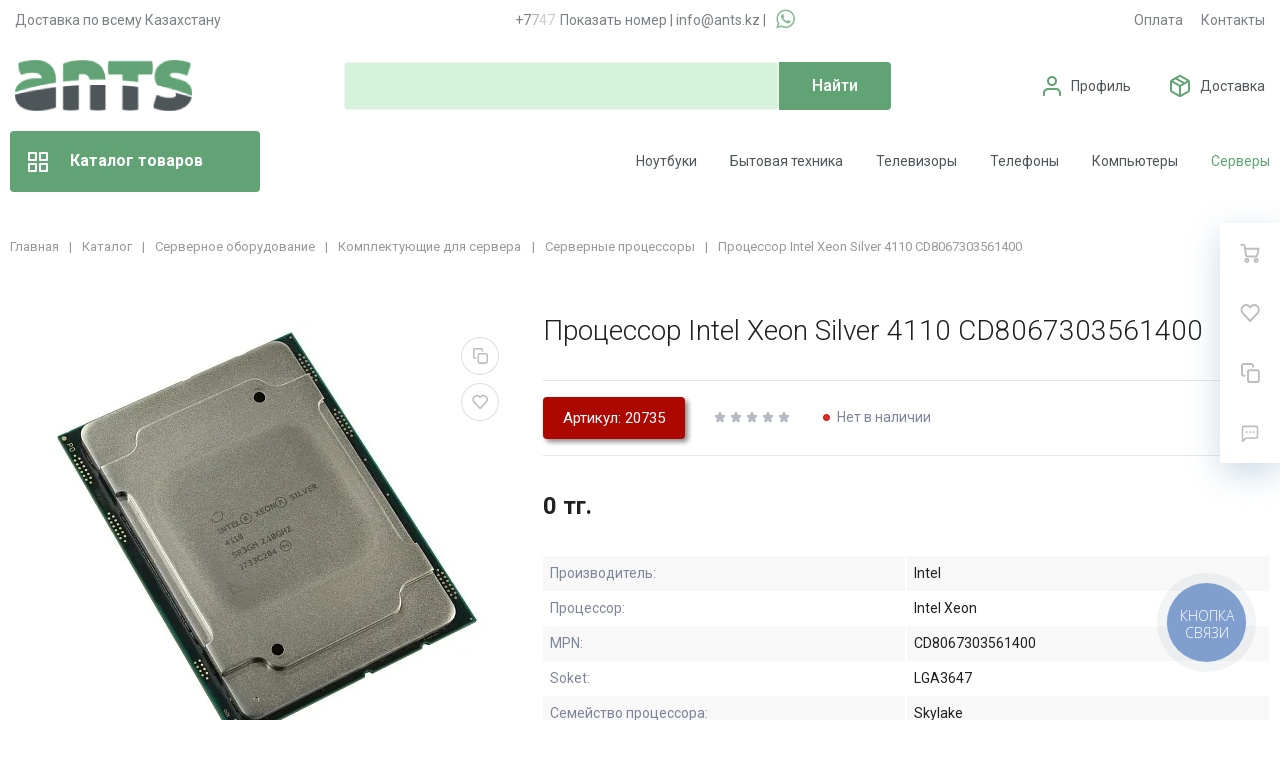

--- FILE ---
content_type: text/html; charset=UTF-8
request_url: https://ants.kz/catalog/servernye-protsessory/20735-protcessor-intel-xeon-silver-4110-cd8067303561400/
body_size: 100080
content:
<!DOCTYPE html>
<html xml:lang="ru" lang="ru">
<head>
		<meta http-equiv="Content-Type" content="text/html; charset=UTF-8" />
<meta name="robots" content="index, follow" />
<meta name="description" content="Купить Процессор Intel Xeon Silver 4110 CD8067303561400 в Алматы | Intel | LGA3647 |  ✓ Быстрая доставка по Казахстану ✓ Официальная гарантия ✓ Низкая цена ✓ Скидки и Акции" />
<link rel="canonical" href="https://ants.kz/catalog/servernye-protsessory/20735-protcessor-intel-xeon-silver-4110-cd8067303561400/" />
<script type="text/javascript" data-skip-moving="true">(function(w, d, n) {var cl = "bx-core";var ht = d.documentElement;var htc = ht ? ht.className : undefined;if (htc === undefined || htc.indexOf(cl) !== -1){return;}var ua = n.userAgent;if (/(iPad;)|(iPhone;)/i.test(ua)){cl += " bx-ios";}else if (/Android/i.test(ua)){cl += " bx-android";}cl += (/(ipad|iphone|android|mobile|touch)/i.test(ua) ? " bx-touch" : " bx-no-touch");cl += w.devicePixelRatio && w.devicePixelRatio >= 2? " bx-retina": " bx-no-retina";var ieVersion = -1;if (/AppleWebKit/.test(ua)){cl += " bx-chrome";}else if ((ieVersion = getIeVersion()) > 0){cl += " bx-ie bx-ie" + ieVersion;if (ieVersion > 7 && ieVersion < 10 && !isDoctype()){cl += " bx-quirks";}}else if (/Opera/.test(ua)){cl += " bx-opera";}else if (/Gecko/.test(ua)){cl += " bx-firefox";}if (/Macintosh/i.test(ua)){cl += " bx-mac";}ht.className = htc ? htc + " " + cl : cl;function isDoctype(){if (d.compatMode){return d.compatMode == "CSS1Compat";}return d.documentElement && d.documentElement.clientHeight;}function getIeVersion(){if (/Opera/i.test(ua) || /Webkit/i.test(ua) || /Firefox/i.test(ua) || /Chrome/i.test(ua)){return -1;}var rv = -1;if (!!(w.MSStream) && !(w.ActiveXObject) && ("ActiveXObject" in w)){rv = 11;}else if (!!d.documentMode && d.documentMode >= 10){rv = 10;}else if (!!d.documentMode && d.documentMode >= 9){rv = 9;}else if (d.attachEvent && !/Opera/.test(ua)){rv = 8;}if (rv == -1 || rv == 8){var re;if (n.appName == "Microsoft Internet Explorer"){re = new RegExp("MSIE ([0-9]+[\.0-9]*)");if (re.exec(ua) != null){rv = parseFloat(RegExp.$1);}}else if (n.appName == "Netscape"){rv = 11;re = new RegExp("Trident/.*rv:([0-9]+[\.0-9]*)");if (re.exec(ua) != null){rv = parseFloat(RegExp.$1);}}}return rv;}})(window, document, navigator);</script>


<link href="/bitrix/js/ui/fonts/opensans/ui.font.opensans.css?17632120292599" type="text/css"  rel="stylesheet" />
<link href="/bitrix/js/main/popup/dist/main.popup.bundle.css?176321202226961" type="text/css"  rel="stylesheet" />
<link href="/bitrix/cache/css/s1/megamart_default/page_8868d2657f3cadf1050685d1903a02a3/page_8868d2657f3cadf1050685d1903a02a3_v1.css?176790387540424" type="text/css"  rel="stylesheet" />
<link href="/bitrix/cache/css/s1/megamart_default/template_30c7c676b702be0f5da109b4ec4900b5/template_30c7c676b702be0f5da109b4ec4900b5_v1.css?1767903875763668" type="text/css"  data-template-style="true" rel="stylesheet" />







<link href="https://ants.kz/favicon.ico" rel="shortcut icon"  type="image/x-icon">
<meta http-equiv="X-UA-Compatible" content="IE=edge">
<meta name="viewport" content="width=device-width, initial-scale=1 shrink-to-fit">
<script data-skip-moving="true">
	(function () {
		window.RS = window.RS || {};
			window.RS.Options = {'siteDir':'/','fixingCompactHeader':true,'compactHeaderSelector':'.js-compact-header','defaultPopupType':'window'}
		})();
	</script>
<link href="https://fonts.googleapis.com/css?family=Roboto:300,300i,400,400i,500,500i,700,700i,900,900i&amp;subset=cyrillic-ext" rel="stylesheet">
<meta property="og:type" content="website">
<meta property="twitter:card" content="summary">
<meta property="og:site_name" content="Компьютерная и бытовая техника">
<meta property="og:url" content="https://ants.kz/catalog/servernye-protsessory/20735-protcessor-intel-xeon-silver-4110-cd8067303561400/">
<meta property="og:title" content="Процессор Intel Xeon Silver 4110 CD8067303561400 купить в Алматы по выгодной цене | интернет-магазин ANTS.KZ">
<meta property="og:description" content="Купить Процессор Intel Xeon Silver 4110 CD8067303561400 в Алматы | Intel | LGA3647 |  ✓ Быстрая доставка по Казахстану ✓ Официальная гарантия ✓ Низкая цена ✓ Скидки и Акции">
<meta property="og:image" content="https://ants.kz">



	<title>Процессор Intel Xeon Silver 4110 CD8067303561400 купить в Алматы по выгодной цене | интернет-магазин ANTS.KZ</title>
		<style>
@import url('https://fonts.googleapis.com/css2?family=Roboto:wght@100;300&display=swap');
</style>
	<meta name="yandex-verification" content="23a63039da33661f" />

<!-- SEO EXPERT 002 20250107 -->
<!-- Google Tag Manager (оставляем только его) -->
<meta name="facebook-domain-verification" content="9gadrkeiy640k8dx6b81uroidc58n1" />
		<link rel="stylesheet" href="/bitrix/templates/megamart_default/assets/styles/font-awesome/css/font-awesome.min.css">
</head>
<body class="rs-megamart cw_normal ff-roboto fs-medium catalog">
<!-- Google Tag Manager (noscript) -->
<noscript><iframe src="https://www.googletagmanager.com/ns.html?id=GTM-52NWHNK"
height="0" width="0" style="display:none;visibility:hidden"></iframe></noscript>
<!-- End Google Tag Manager (noscript) -->

		<div id="svg-icons" style="display: none;"></div>

		<!--'start_frame_cache_FKauiI'--><!--'end_frame_cache_FKauiI'--><!--'start_frame_cache_GkCugc'--><!--'end_frame_cache_GkCugc'--><!--'start_frame_cache_uoeuTo'--><!--'end_frame_cache_uoeuTo'--><!--'start_frame_cache_f24kZX'--><!--'end_frame_cache_f24kZX'-->	<div class="l-page">
		<div id="panel"></div>
		<div class="l-page__compact">
			<div class="js-compact-header">
	<div class="l-compact-header js-fix-scroll">
		<div class="container">
			<div class="l-compact-header__blocks s1">

				<div class="l-compact-header__block l-compact-header__block--menu">
					<button class="hamburger hamburger--squeeze hamburger--text text-left d-block1" data-compact-menu-toggle>
						<!-- #2 -->
						<div class="hamburger__box">
							<div class="hamburger__inner"></div>
						</div>
					</button>
				</div>

				<div class="l-compact-header__block l-compact-header__block--logo">
					<a class="b-compact-logo" href="/">
						<svg version="1.2" baseProfile="tiny-ps" xmlns="http://www.w3.org/2000/svg" viewBox="0 0 177 51" width="177" height="51">
	<defs>
		<image  width="177" height="51" id="img1" href="[data-uri]"/>
	</defs>
	<style>
		tspan { white-space:pre }
	</style>
	<use id="Background" href="#img1" x="0" y="0" />
</svg>					</a>
				</div>
				
				<div class="phone-header-mobilee">
					<a class="phone-header-mobilee-a" href="tel:+77076585055"><i class="fa fa-phone"></i></a>
					<a class="binct-phone-number-1 a-phone" href="tel:+77076585055">+7 (707) 658-50-55</a> <span>|</span> <a target="_blank" class="a-whatsapp" onclick="ym(45304008, 'reachGoal', '777'); return true;" href="https://wa.me/+77070178584/?text=Здравствуйте!%20Меня%20интересует%20товар%20по%20наличию"><i class="fa fa-whatsapp"></i></a>
				</div>

				<div class="l-compact-header__block l-compact-header__block--search" id="displayNone" style="display: block;">
                     	<div class="w-100">
		<a href="#" class="compact-search-button d-md-none" data-compact-search-open>
			<svg class="icon-svg"><use xlink:href="#svg-search"></use></svg>
		</a>
		<div class="compact-search mx-auto" id="compact-title-search" >
			<form action="/search/index.php" class="compact-search__form">
				<div class="compact-search__close">
					<a href="#" data-compact-search-close>
						<svg class="icon-svg" ><use xlink:href="#svg-nav-arrow-left"></use></svg>
					</a>
				</div>
				<div class="compact-search__input">
					<div class="form-group bmd-form-group">
						<input id="compact-title-search-input" class="bmd-form-control" type="text" name="q" value="" maxlength="50" autocomplete="off" placeholder="Я ищу..." />
					</div>
				</div>
				<div class="compact-search__button">
					<button name="s" type="submit">
						<svg class="icon-svg"><use xlink:href="#svg-search"></use></svg>
					</button>
				</div>
			</form>
		</div>
	</div>
				</div>

				<div class="l-compact-header__block l-compact-header__block--personal">
					<div class="b-header-user b-header-user--r-lg" id="rs_mm_compact_header_user">
	<!--'start_frame_cache_rs_mm_compact_header_user'-->			<a href="/auth/" class="b-header-user__icon">
			<svg class="icon-svg"><use xlink:href="#svg-user"></use></svg>
		</a>
		<div class="b-header-user__personal">
			<div class="d-block"><span class="font-weight-bold">Мой кабинет</span></div>
			<div class="d-block small text-primary">
				<a class="text-primary" href="/auth/">Войти</a>
				|
				<a class="text-primary" href="/auth/?register=yes">Регистрация</a>
				<svg class="icon-svg text-secondary lh-0"><use xlink:href="#svg-chevron-right"></use></svg>
			</div>
		</div>
	
	<!--'end_frame_cache_rs_mm_compact_header_user'--></div>				</div>

				<div class="l-compact-header__block l-compact-header__block--icons">
				<a target="_blank" class="c-icon-count js-global-whatsapp" onclick="ym(45304008, 'reachGoal', '777'); return true;" href="https://wa.me/+77076585055/?text=Здравствуйте!%20Меня%20интересует%20товар%20по%20наличию"><i class="fa fa-whatsapp"></i></a>
					<!--'start_frame_cache_favorite-icon-KeZ4bW-frame'-->	<a href="/personal/wishlist/" class="c-icon-count js-global-favorite" title="Избранное" id="favorite-icon-KeZ4bW" aria-label="Избранное">
		<svg class="icon-svg"><use xlink:href="#svg-heart"></use></svg>
		<span class="c-icon-count__quantity js-global-favorite__count">0</span>
	</a>
<!--'end_frame_cache_favorite-icon-KeZ4bW-frame'--><!--'start_frame_cache_favorite-icon-Jsmri3-frame'-->	<a href="/catalog/compare/" class="c-icon-count js-global-compare" title="Сравнение" id="favorite-icon-Jsmri3" aria-label="Сравнение">
		<svg class="icon-svg"><use xlink:href="#svg-copy"></use></svg>
		<span class="c-icon-count__quantity js-global-compare__count">0</span>
	</a>
<!--'end_frame_cache_favorite-icon-Jsmri3-frame'--><!--'start_frame_cache_cart-icon-XLf2uK-frame'-->	<a href="/personal/cart/" class="c-icon-count js-global-cart" title="Ваша корзина" id="cart-icon-XLf2uK" aria-label="Ваша корзина">
		<svg class="icon-svg"><use xlink:href="#svg-cart"></use></svg>
		<span class="c-icon-count__quantity js-global-cart__count">0</span>
	</a>
<!--'end_frame_cache_cart-icon-XLf2uK-frame'-->				</div>

			</div>
		</div>
	</div>

	</div>
		</div>
		
		<div class="l-page__header mb-md-6">
			<header class="l-head l-head--type3 l-head--primary">
   <div class="l-head__main">
      <div class="position-relative bg-light">
         <div class="container header-top">
            <div class="displayNone" id="displayNone" style="display: block;">
               <div id="headerTopNew1" class="headerTopNew1">
                  <div class="block block-1">Доставка по всему Казахстану</div>
				   <div class="block block-2"><a class="binct-phone-number-1" href="tel:+77076585055">+7 (707) 658-50-55</a> | <a href="mailto:info@ants.kz">info@ants.kz</a> | <a target="_blank" onclick="ym(45304008, 'reachGoal', '777'); return true;" class="a-whatsapp" href="https://wa.me/+77070178584/?text=Здравствуйте!%20Меня%20интересует%20товар%20по%20наличию"><i class="fa fa-whatsapp" aria-hidden="true"></i></a></div>
                  <div class="block block-3">
                     <ul class="menu">
                        <li><a href="https://ants.kz/oplata/">Оплата</a></li>
                        <li><a href="https://ants.kz/contacts/">Контакты</a></li>
                     </ul>
                  </div>
               </div>
            </div>
            <div class="displayNone" id="displayNone" style="display: block;">
               <div class="l-head__logo-slogan d-flex align-items-center justify-content-between py-5">
                  <div class="l-head__logo d-flex align-items-center mr-4">
                     <div class="d-block">
                        <a class="b-header-logo" href="/">
                        <svg version="1.2" baseProfile="tiny-ps" xmlns="http://www.w3.org/2000/svg" viewBox="0 0 177 51" width="177" height="51">
	<defs>
		<image width="177" height="51" id="img1" href="[data-uri]"/>
		<image width="177" height="51" id="img1" href="[data-uri]"/>
	</defs>
	<style>
		tspan { white-space:pre }
	</style>
	<use id="Background" href="#img1" x="0" y="0" />
</svg>                        </a>
                     </div>
                  </div>
                  <div class="l-head__search d-flex flex-md-grow-1 flex-lg-grow-0 align-items-center mx-4 s0">
                     <div class="display-none">
<div class="search-form header-search-form">
	<form action="/search/index.php" id="inheader-title-search">
		<input id="inheader-title-search-input" class="form-control search-form__input" type="text" name="q" value="" maxlength="50" autocomplete="off" placeholder="Я ищу...">
		<button name="s" type="submit" class="search-form__button">
			<svg class="icon-svg"><use xlink:href="#svg-search"></use></svg>
		</button>
	</form>
	</div>
</div>
<div id="smart-title-search" class="bx-searchtitle theme-blue">
	<form action="/search/index.php">
		<div class="bx-input-group">
			<input id="smart-title-search-input" placeholder="" type="text" name="q" value="" autocomplete="off" class="bx-form-control"/>
			<span class="bx-input-group-btn">
				<span class="bx-searchtitle-preloader view" id="smart-title-search_preloader_item"></span>
				<button class="" type="submit" name="s"></button>
			</span>
		</div>
	</form>
	
	</div>



                  </div>
                  <div class="l-head__controls d-flex align-items-center ml-4">
                     <div class="d-block">
                        <ul>
                           <!-- <li class="services"><a href="https://ants.kz/services/"><b>Сервис/Ремонт</b></a></li> --!>
                           <li><img src="https://ants.kz/icons/profile-img.png" /><a href="https://ants.kz/personal/">Профиль</a></li>
                           <li><img src="https://ants.kz/icons/dostavka-img.png" /><a href="https://ants.kz/dostavka/">Доставка</a></li>
                           <li><img src="https://ants.kz/icons/korzina-img.png" /><a href="https://ants.kz/personal/cart/">Корзина</a></li>
                        </ul>
                     </div>
                  </div>
               </div>
            </div>
         </div>
         <div class="displayNone" id="displayNone" style="display: block;">
            <div class="l-head__line bg-primary">
               <div class="container js-menu-container">
                  <div class="l-head__line-inner d-flex l-head__menu">
                     <div class="d-flex flex-grow-1 flex-shrink-1">
                        <input type="checkbox" id="pseudoBtn" />
                        <label for="pseudoBtn" class="btnpseudoBtn">
                           <svg class="icon-svg">
                              <use xlink:href="#svg-view-card"></use>
                           </svg>
                           Каталог товаров 
                        </label>
						<div class="new-menu">
						   <div class="new-menu-container">
							  <div class="mmenu-vertical-item mmenu-vertical-item--dd-item level-1 has-children hover kompyuternaya-tekhnika">
								 <a href="/catalog/kompyuternaya-tekhnika/" class="mmenu-vertical-item__link"><img src="/bitrix/templates/megamart_default/assets/images/icons/menu/kompyuternaya-tekhnika.webp" />Компьютерная техника <svg class="icon-svg"><use xlink:href="#svg-chevron-right""></use></svg></a>
								 <div class="mmenu-vertical-item__dropdown-container">									
									<ul class="mmenu-vertical-item__dropdown">
									<div class="ul-block-td">
									   <li class="mmenu-vertical-item mmenu-vertical-item--dd-item level-2 has-children">
										  <a href="/catalog/kompyutery-i-noutbuki/" class="mmenu-vertical-item__link">
										  Компьютеры и ноутбуки		</a>
										  <div class="mmenu-vertical-item__dropdown">
											 <div class="mmenu-vertical-item mmenu-vertical-item--dd-item level-3">
												<a href="/catalog/noutbuki/" class="mmenu-vertical-item__link">Ноутбуки</a>
											 </div>
											 <div class="mmenu-vertical-item mmenu-vertical-item--dd-item level-3">
												<a href="/catalog/sistemnye-bloki/" class="mmenu-vertical-item__link">Персональные компьютеры (Системные блоки)</a>
											 </div>
											 <div class="mmenu-vertical-item mmenu-vertical-item--dd-item level-3">
												<a href="/catalog/monobloki/" class="mmenu-vertical-item__link">Моноблоки</a>
											 </div>
										  </div>
									   </li>
									   <li class="mmenu-vertical-item mmenu-vertical-item--dd-item level-2 has-children">
										  <a href="/catalog/komplektuyushchie-dlya-pk/" class="mmenu-vertical-item__link">Комплектующие для ПК</a>
										  <div class="mmenu-vertical-item__dropdown">
											 <div class="mmenu-vertical-item mmenu-vertical-item--dd-item level-3">
												<a href="/catalog/protsessory/" class="mmenu-vertical-item__link">Процессоры</a>
											 </div>
											 <div class="mmenu-vertical-item mmenu-vertical-item--dd-item level-3">
												<a href="/catalog/materinskie-platy/" class="mmenu-vertical-item__link">Материнские платы</a>
											 </div>
											 <div class="mmenu-vertical-item mmenu-vertical-item--dd-item level-3">
												<a href="/catalog/videokarty/" class="mmenu-vertical-item__link">Видеокарты</a>
											 </div>
											 <div class="mmenu-vertical-item mmenu-vertical-item--dd-item level-3">
												<a href="/catalog/operativnaya-pamyat/" class="mmenu-vertical-item__link">Оперативная память</a>
											 </div>
											 <div class="mmenu-vertical-item mmenu-vertical-item--dd-item level-3">
												<a href="/catalog/bloki-pitaniya/" class="mmenu-vertical-item__link">Блоки питания</a>
											 </div>
											 <div class="mmenu-vertical-item mmenu-vertical-item--dd-item level-3">
												<a href="/catalog/sistemy-okhlazhdeniya/" class="mmenu-vertical-item__link">Системы охлаждения</a>
											 </div>
											 <div class="mmenu-vertical-item mmenu-vertical-item--dd-item level-3">
												<a href="/catalog/sistemy-zhidkostnogo-okhlazhdeniya/" class="mmenu-vertical-item__link">Системы жидкостного охлаждения</a>
											 </div>
											 <div class="mmenu-vertical-item mmenu-vertical-item--dd-item level-3">
												<a href="/catalog/komplektuyushchie-dlya-vodyanogo-okhlazhdeniya/" class="mmenu-vertical-item__link">Комплектующие для водяного охлаждения</a>
											 </div>
											 <div class="mmenu-vertical-item mmenu-vertical-item--dd-item level-3">
												<a href="/catalog/ssd-nakopiteli/" class="mmenu-vertical-item__link">SSD-накопители</a>
											 </div>
											 <div class="mmenu-vertical-item mmenu-vertical-item--dd-item level-3">
												<a href="/catalog/zhestkiy-disk-hdd/" class="mmenu-vertical-item__link">Жёсткие диски HDD</a>
											 </div>
											 <div class="mmenu-vertical-item mmenu-vertical-item--dd-item level-3">
												<a href="/catalog/zvukovye-karty/" class="mmenu-vertical-item__link">Звуковые карты</a>
											 </div>
											 <div class="mmenu-vertical-item mmenu-vertical-item--dd-item level-3">
												<a href="/catalog/korpusa-dlya-kompyuterov/" class="mmenu-vertical-item__link">Корпуса для компьютеров</a>
											 </div>
											 <div class="mmenu-vertical-item mmenu-vertical-item--dd-item level-3">
												<a href="/catalog/opticheskie-privody/" class="mmenu-vertical-item__link">Оптические приводы</a>
											 </div>
											 <div class="mmenu-vertical-item mmenu-vertical-item--dd-item level-3">
												<a href="/catalog/osveshchenie-dlya-sistemnykh-blokov/" class="mmenu-vertical-item__link">Освещение для системных блоков</a>
											 </div>
											 <div class="mmenu-vertical-item mmenu-vertical-item--dd-item level-3">
												<a href="/catalog/termopasta/" class="mmenu-vertical-item__link">Термопаста</a>
											 </div>
										  </div>
									   </li>
									   </div>
									   <div class="ul-block-td">
									   <li class="mmenu-vertical-item mmenu-vertical-item--dd-item level-2 has-children">
										  <a href="/catalog/periferiya-i-aksessuary/" class="mmenu-vertical-item__link">Периферия и аксессуары</a>
										  <div class="mmenu-vertical-item__dropdown">
											 <div class="mmenu-vertical-item mmenu-vertical-item--dd-item level-3">
												<a href="/catalog/monitory/" class="mmenu-vertical-item__link">Мониторы</a>
											 </div>
											 <div class="mmenu-vertical-item mmenu-vertical-item--dd-item level-3">
												<a href="/catalog/klaviatury/" class="mmenu-vertical-item__link">Клавиатуры</a>
											 </div>
											 <div class="mmenu-vertical-item mmenu-vertical-item--dd-item level-3">
												<a href="/catalog/myshki/" class="mmenu-vertical-item__link">Мышки</a>
											 </div>
											 <div class="mmenu-vertical-item mmenu-vertical-item--dd-item level-3">
												<a href="/catalog/kovriki-dlya-myshek/" class="mmenu-vertical-item__link">Коврики для мышек</a>
											 </div>
											 <div class="mmenu-vertical-item mmenu-vertical-item--dd-item level-3">
												<a href="/catalog/graficheskie-planshety/" class="mmenu-vertical-item__link">Графические планшеты</a>
											 </div>
											 <div class="mmenu-vertical-item mmenu-vertical-item--dd-item level-3">
												<a href="/catalog/veb-kamery/" class="mmenu-vertical-item__link">Веб-камеры</a>
											 </div>
											 <div class="mmenu-vertical-item mmenu-vertical-item--dd-item level-3">
												<a href="/catalog/vneshnie-boksy-dlya-nakopiteley/" class="mmenu-vertical-item__link">Внешние боксы для накопителей</a>
											 </div>
											 <div class="mmenu-vertical-item mmenu-vertical-item--dd-item level-3">
												<a href="/catalog/usb-razvetviteli/" class="mmenu-vertical-item__link">USB-разветвители</a>
											 </div>
											 <div class="mmenu-vertical-item mmenu-vertical-item--dd-item level-3">
												<a href="/catalog/chistyashchie-sredstva-dlya-tsifrovoy-tekhniki/" class="mmenu-vertical-item__link">Чистящие средства для цифровой техники</a>
											 </div>
											 <div class="mmenu-vertical-item mmenu-vertical-item--dd-item level-3">
												<a href="/catalog/geympady/" class="mmenu-vertical-item__link">Геймпады</a>
											 </div>
											 <div class="mmenu-vertical-item mmenu-vertical-item--dd-item level-3">
												<a href="/catalog/okhlazhdayushchie-podstavki-dlya-noutbukov/" class="mmenu-vertical-item__link">Охлаждающие подставки для ноутбуков</a>
											 </div>
											 <div class="mmenu-vertical-item mmenu-vertical-item--dd-item level-3">
												<a href="/catalog/ryukzaki-i-sumki-dlya-noutbukov/" class="mmenu-vertical-item__link">Рюкзаки и сумки для ноутбуков</a>
											 </div>
											 <div class="mmenu-vertical-item mmenu-vertical-item--dd-item level-3">
												<a href="/catalog/zaryadnye-ustroystva-dlya-noutbukov/" class="mmenu-vertical-item__link">Зарядные устройства для ноутбуков</a>
											 </div>
											 <div class="mmenu-vertical-item mmenu-vertical-item--dd-item level-3">
												<a href="/catalog/akkumulyatory-dlya-noutbukov/" class="mmenu-vertical-item__link">Аккумуляторы для ноутбуков</a>
											 </div>
											 <div class="mmenu-vertical-item mmenu-vertical-item--dd-item level-3">
												<a href="/catalog/naushniki-i-garnitury/" class="mmenu-vertical-item__link">Наушники и гарнитуры</a>
											 </div>
											 <div class="mmenu-vertical-item mmenu-vertical-item--dd-item level-3">
												<a href="/catalog/kompyuternye-kolonki/" class="mmenu-vertical-item__link">Компьютерные колонки</a>
											 </div>
											 <div class="mmenu-vertical-item mmenu-vertical-item--dd-item level-3">
												<a href="/catalog/kartridery/" class="mmenu-vertical-item__link">Картридеры</a>
											 </div>
										  </div>
									   </li>
									   <li class="mmenu-vertical-item mmenu-vertical-item--dd-item level-2 has-children">
										  <a href="/catalog/kompyuternaya-mebel/" class="mmenu-vertical-item__link">
										  Компьютерная мебель				</a>
										  <div class="mmenu-vertical-item__dropdown">
											 <div class="mmenu-vertical-item mmenu-vertical-item--dd-item level-3">
												<a href="/catalog/igrovye-kresla/" class="mmenu-vertical-item__link">
												Игровые кресла				</a>
											 </div>
											 <div class="mmenu-vertical-item mmenu-vertical-item--dd-item level-3">
												<a href="/catalog/igrovye-stoly/" class="mmenu-vertical-item__link">
												Игровые столы				</a>
											 </div>
										  </div>
									   </li>
									   </div>
									   <div class="ul-block-td">
									   <li class="mmenu-vertical-item mmenu-vertical-item--dd-item level-2 has-children">
										  <a href="/catalog/nakopiteli-pamyati/" class="mmenu-vertical-item__link">Накопители памяти</a>
										  <div class="mmenu-vertical-item__dropdown">
											 <div class="mmenu-vertical-item mmenu-vertical-item--dd-item level-3">
												<a href="/catalog/vneshnie-zhestkie-diski/" class="mmenu-vertical-item__link">Внешние жёсткие диски</a>
											 </div>
											 <div class="mmenu-vertical-item mmenu-vertical-item--dd-item level-3">
												<a href="/catalog/vneshnie-ssd-nakopiteli/" class="mmenu-vertical-item__link">Внешние SSD накопители</a>
											 </div>
											 <div class="mmenu-vertical-item mmenu-vertical-item--dd-item level-3">
												<a href="/catalog/karty-pamyati/" class="mmenu-vertical-item__link">Карты памяти</a>
											 </div>
											 <div class="mmenu-vertical-item mmenu-vertical-item--dd-item level-3">
												<a href="/catalog/usb-fleshki/" class="mmenu-vertical-item__link">USB-флешки</a>
											 </div>
											 <div class="mmenu-vertical-item mmenu-vertical-item--dd-item level-3">
												<a href="/catalog/diski-cd-dvd/" class="mmenu-vertical-item__link">Диски CD-DVD</a>
											 </div>
										  </div>
									   </li>
									   <li class="mmenu-vertical-item mmenu-vertical-item--dd-item level-2 has-children">
										  <a href="/catalog/kabeli/" class="mmenu-vertical-item__link">Кабели</a>
										  <div class="mmenu-vertical-item__dropdown">
											 <div class="mmenu-vertical-item mmenu-vertical-item--dd-item level-3">
												<a href="/catalog/kompyuternye-kabeli-i-perekhodniki/" class="mmenu-vertical-item__link">Компьютерные кабели и переходники</a>
											 </div>
											 <div class="mmenu-vertical-item mmenu-vertical-item--dd-item level-3">
												<a href="/catalog/kabeli-pitaniya/" class="mmenu-vertical-item__link">Кабели питания</a>
											 </div>	
											 <div class="mmenu-vertical-item mmenu-vertical-item--dd-item level-3">
												<a href="/catalog/videokabeli-i-perekhodniki/" class="mmenu-vertical-item__link">Видеокабели и переходники</a>
											 </div>										 
										  </div>
									   </li>
									   <li class="mmenu-vertical-item mmenu-vertical-item--dd-item level-2 has-children">
										  <a href="/catalog/bespereboynoe-elektropitanie/" class="mmenu-vertical-item__link">
										  Бесперебойное электропитание				</a>
										  <div class="mmenu-vertical-item__dropdown">
											 <div class="mmenu-vertical-item mmenu-vertical-item--dd-item level-3">
												<a href="/catalog/istochnik-bespereboynogo-pitaniya/" class="mmenu-vertical-item__link">
												Источник бесперебойного питания				</a>
											 </div>
											 <div class="mmenu-vertical-item mmenu-vertical-item--dd-item level-3">
												<a href="/catalog/stabilizatory-napryazheniya/" class="mmenu-vertical-item__link">
												Стабилизаторы напряжения				</a>
											 </div>
											 <div class="mmenu-vertical-item mmenu-vertical-item--dd-item level-3">
												<a href="/catalog/akkumulyatory-dlya-ibp/" class="mmenu-vertical-item__link">
												Аккумуляторы для ИБП				</a>
											 </div>
											 <div class="mmenu-vertical-item mmenu-vertical-item--dd-item level-3"><a href="/catalog/setevye-filtry-i-udliniteli/" class="mmenu-vertical-item__link">Сетевые фильтры и удлинители</a></div>
											 <div class="mmenu-vertical-item mmenu-vertical-item--dd-item level-3"><a href="/catalog/invertory-napryazheniya/" class="mmenu-vertical-item__link">Инверторы напряжения</a></div>
										  </div>
									   </li>
									   <li class="mmenu-vertical-item mmenu-vertical-item--dd-item level-2 has-children">
										  <a href="/catalog/soft/" class="mmenu-vertical-item__link">Программное обеспечение</a>
										  <div class="mmenu-vertical-item__dropdown">
											 <div class="mmenu-vertical-item mmenu-vertical-item--dd-item level-3">
												<a href="/catalog/operatsionnye-sistemy/" class="mmenu-vertical-item__link">
												Операционные системы				</a>
											 </div>
											 <div class="mmenu-vertical-item mmenu-vertical-item--dd-item level-3">
												<a href="/catalog/ofisnye-programmy/" class="mmenu-vertical-item__link">
												Офисные программы				</a>
											 </div>
											 <div class="mmenu-vertical-item mmenu-vertical-item--dd-item level-3">
												<a href="/catalog/antivirusy/" class="mmenu-vertical-item__link">
												Антивирусы				</a>
											 </div>
										  </div>
									   </li>
									   </div>
									</ul>
									
									
								 </div>
							  </div>
							  <div class="mmenu-vertical-item mmenu-vertical-item--dd-item level-1 has-children">
								 <a href="/catalog/servernoe-oborudovanie/" class="mmenu-vertical-item__link"><img src="/bitrix/templates/megamart_default/assets/images/icons/menu/servernoe-oborudovanie.webp" /> Серверное оборудование <svg class="icon-svg"><use xlink:href="#svg-chevron-right""></use></svg></a>
								 <div class="mmenu-vertical-item__dropdown-container">
									<ul class="mmenu-vertical-item__dropdown">
									   <li class="mmenu-vertical-item mmenu-vertical-item--dd-item level-2 has-children">
										  <a href="/catalog/servery-skhd-nas/" class="mmenu-vertical-item__link">
										  Серверы				</a>
										  <div class="mmenu-vertical-item__dropdown">
											 <div class="mmenu-vertical-item mmenu-vertical-item--dd-item level-3">
												<a href="/catalog/servery/" class="mmenu-vertical-item__link">
												Серверы				</a>
											 </div>
											 <div class="mmenu-vertical-item mmenu-vertical-item--dd-item level-3">
												<a href="/catalog/sistemy-khraneniya-dannykh/" class="mmenu-vertical-item__link">
												Системы хранения данных				</a>
											 </div>
										  </div>
									   </li>


									   <li class="mmenu-vertical-item mmenu-vertical-item--dd-item level-2 has-children">
										  <a href="/catalog/komplektuyushchie-dlya-servera/" class="mmenu-vertical-item__link">
										  Комплектующие для сервера				</a>
										  <div class="mmenu-vertical-item__dropdown">
											 <div class="mmenu-vertical-item mmenu-vertical-item--dd-item level-3">
												<a href="/catalog/servernye-protsessory/" class="mmenu-vertical-item__link">
												Серверные процессоры				</a>
											 </div>
											 <div class="mmenu-vertical-item mmenu-vertical-item--dd-item level-3">
												<a href="/catalog/servernaya-pamyat/" class="mmenu-vertical-item__link">
												Серверная память				</a>
											 </div>
											 <div class="mmenu-vertical-item mmenu-vertical-item--dd-item level-3">
												<a href="/catalog/servernye-materinskie-platy/" class="mmenu-vertical-item__link">
												Серверные материнские платы				</a>
											 </div>
											 <div class="mmenu-vertical-item mmenu-vertical-item--dd-item level-3">
												<a href="/catalog/servernye-shkafy/" class="mmenu-vertical-item__link">
												Серверные шкафы				</a>
											 </div>
											 <div class="mmenu-vertical-item mmenu-vertical-item--dd-item level-3">
												<a href="/catalog/aksessuary-dlya-shkafov-i-stoek/" class="mmenu-vertical-item__link">
												Аксессуары для шкафов и стоек				</a>
											 </div>
											 <div class="mmenu-vertical-item mmenu-vertical-item--dd-item level-3">
												<a href="/catalog/servernye-ssd/" class="mmenu-vertical-item__link">Серверные SSD-накопители</a>
											 </div>
											 <div class="mmenu-vertical-item mmenu-vertical-item--dd-item level-3">
												<a href="/catalog/servernye-hdd/" class="mmenu-vertical-item__link">Серверные жёсткие диски HDD</a>
											 </div>
											 <div class="mmenu-vertical-item mmenu-vertical-item--dd-item level-3">
												<a href="/catalog/korpusa-dlya-serverov/" class="mmenu-vertical-item__link">
												Корпуса для серверов				</a>
											 </div>
										  </div>
									   </li>
									   
									</ul>
								 </div>
							  </div>
							  <div class="mmenu-vertical-item mmenu-vertical-item--dd-item level-1 has-children">
								 <a href="/catalog/setevoe-oborudovanie/" class="mmenu-vertical-item__link"><img src="/bitrix/templates/megamart_default/assets/images/icons/menu/setevoe-oborudovanie.webp" /> Сетевое оборудование <svg class="icon-svg"><use xlink:href="#svg-chevron-right""></use></svg></a>
								 <div class="mmenu-vertical-item__dropdown-container">
									<ul class="mmenu-vertical-item__dropdown">
									<div class="ul-block-td">
									   <li class="mmenu-vertical-item mmenu-vertical-item--dd-item level-2 has-children">
										  <a href="/catalog/aktivnoe-setevoe-oborudovanie/" class="mmenu-vertical-item__link">
										  Активное сетевое оборудование				</a>
										  <div class="mmenu-vertical-item__dropdown">
											 <div class="mmenu-vertical-item mmenu-vertical-item--dd-item level-3">
												<a href="/catalog/adsl-modemy/" class="mmenu-vertical-item__link">
												ADSL Модемы				</a>
											 </div>
											 <div class="mmenu-vertical-item mmenu-vertical-item--dd-item level-3">
												<a href="/catalog/wi-fi-routery/" class="mmenu-vertical-item__link">
												Wi-Fi-роутеры				</a>
											 </div>
											 <div class="mmenu-vertical-item mmenu-vertical-item--dd-item level-3">
												<a href="/catalog/kommutatory-svitchi/" class="mmenu-vertical-item__link">
												Коммутаторы (Свитчи)				</a>
											 </div>
											 <div class="mmenu-vertical-item mmenu-vertical-item--dd-item level-3">
												<a href="/catalog/tochki-dostupa/" class="mmenu-vertical-item__link">
												Точки доступа				</a>
											 </div>
											 <div class="mmenu-vertical-item mmenu-vertical-item--dd-item level-3">
												<a href="/catalog/setevye-karty/" class="mmenu-vertical-item__link">
												Сетевые карты				</a>
											 </div>
											 <div class="mmenu-vertical-item mmenu-vertical-item--dd-item level-3">
												<a href="/catalog/usiliteli-povtoriteli-antenny/" class="mmenu-vertical-item__link">
												Усилители, Повторители, Антенны				</a>
											 </div>
										  </div>
									   </li>
									   </div>
									   <div class="ul-block-td">
									   <li class="mmenu-vertical-item mmenu-vertical-item--dd-item level-2 has-children">
										  <a href="/catalog/passivnoe-setevoe-oborudovanie/" class="mmenu-vertical-item__link">
										  Пассивное сетевое оборудование				</a>
										  <div class="mmenu-vertical-item__dropdown">
											 <div class="mmenu-vertical-item mmenu-vertical-item--dd-item level-3">
												<a href="/catalog/setevoy-kabel/" class="mmenu-vertical-item__link">
												Кабели витая пара				</a>
											 </div>
											 <div class="mmenu-vertical-item mmenu-vertical-item--dd-item level-3">
												<a href="/catalog/montazhnye-instrumenty/" class="mmenu-vertical-item__link">Монтажные инструменты</a>
											 </div>
											 <div class="mmenu-vertical-item mmenu-vertical-item--dd-item level-3">
												<a href="/catalog/komponenty-setevogo-oborudovaniya/" class="mmenu-vertical-item__link">
												Компоненты сетевого оборудования				</a>
											 </div>
										  </div>
									   </li>
									   </div>
									</ul>
								 </div>
							  </div>
							  <div class="mmenu-vertical-item mmenu-vertical-item--dd-item level-1 has-children">
								 <a href="/catalog/orgtekhnika/" class="mmenu-vertical-item__link"><img src="/bitrix/templates/megamart_default/assets/images/icons/menu/orgtekhnika.webp" /> Оргтехника и расходные материалы <svg class="icon-svg"><use xlink:href="#svg-chevron-right""></use></svg></a>
								 <div class="mmenu-vertical-item__dropdown-container">
									<ul class="mmenu-vertical-item__dropdown">
									<div class="ul-block-td">
									   <li class="mmenu-vertical-item mmenu-vertical-item--dd-item level-2 has-children">
										  <a href="/catalog/tekhnika-dlya-pechati/" class="mmenu-vertical-item__link">Техника для печати</a>
										  <div class="mmenu-vertical-item__dropdown">
											 <div class="mmenu-vertical-item mmenu-vertical-item--dd-item level-3">
												<a href="/catalog/printery/" class="mmenu-vertical-item__link">
												Принтеры				</a>
											 </div>
											 <div class="mmenu-vertical-item mmenu-vertical-item--dd-item level-3">
												<a href="/catalog/mnogofunktsionalnye-ustroystva-mfu/" class="mmenu-vertical-item__link">
												Многофункциональные устройства (МФУ)				</a>
											 </div>
											 <div class="mmenu-vertical-item mmenu-vertical-item--dd-item level-3">
												<a href="/catalog/skanery/" class="mmenu-vertical-item__link">
												Сканеры				</a>
											 </div>
											 <div class="mmenu-vertical-item mmenu-vertical-item--dd-item level-3">
												<a href="/catalog/plottery/" class="mmenu-vertical-item__link">
												Плоттеры				</a>
											 </div>	 
										  </div>
									   </li>
									   <li class="mmenu-vertical-item mmenu-vertical-item--dd-item level-2 has-children">
										  <a href="/catalog/ofisnoe-oborudovanie/" class="mmenu-vertical-item__link">
										  Офисное оборудование				</a>
										  <div class="mmenu-vertical-item__dropdown">
											 <div class="mmenu-vertical-item mmenu-vertical-item--dd-item level-3">
												<a href="/catalog/shredery/" class="mmenu-vertical-item__link">
												Шредеры				</a>
											 </div>
											 <div class="mmenu-vertical-item mmenu-vertical-item--dd-item level-3">
												<a href="/catalog/kalkulyatory/" class="mmenu-vertical-item__link">
												Калькуляторы				</a>
											 </div>
										  </div>
									   </li>
									   <li class="mmenu-vertical-item mmenu-vertical-item--dd-item level-2 has-children">
										  <a href="/catalog/tekhnika-dlya-poligrafii/" class="mmenu-vertical-item__link">
										  Техника для полиграфии				</a>
										  <div class="mmenu-vertical-item__dropdown">
                                             <div class="mmenu-vertical-item mmenu-vertical-item--dd-item level-3">
												<a href="/catalog/gilotiny/" class="mmenu-vertical-item__link">
												Гильотины				</a>
											 </div>  											 
                                             <div class="mmenu-vertical-item mmenu-vertical-item--dd-item level-3">
												<a href="/catalog/rezhushchie-plottery/" class="mmenu-vertical-item__link">
												Режущие плоттеры				</a>
											 </div>  											 
											 <div class="mmenu-vertical-item mmenu-vertical-item--dd-item level-3">
												<a href="/catalog/termopressy/" class="mmenu-vertical-item__link">
												Термопрессы				</a>
											 </div>  
											 <div class="mmenu-vertical-item mmenu-vertical-item--dd-item level-3">
												<a href="/catalog/bigovshchiki/" class="mmenu-vertical-item__link">
												Биговщики				</a>
											 </div> 
											 <div class="mmenu-vertical-item mmenu-vertical-item--dd-item level-3">
												<a href="/catalog/laminatory/" class="mmenu-vertical-item__link">
												Ламинаторы				</a>
											 </div>
											 <div class="mmenu-vertical-item mmenu-vertical-item--dd-item level-3">
												<a href="/catalog/pereplyetchiki/" class="mmenu-vertical-item__link">
												Переплётчики				</a>
											 </div>
											 <div class="mmenu-vertical-item mmenu-vertical-item--dd-item level-3">
												<a href="/catalog/dyrokoly/" class="mmenu-vertical-item__link">
												Дыроколы				</a>
											 </div> 
											 <div class="mmenu-vertical-item mmenu-vertical-item--dd-item level-3">
												<a href="/catalog/zapayshchiki-paketov/" class="mmenu-vertical-item__link">
												Запайщики пакетов				</a>
											 </div> 
											 <div class="mmenu-vertical-item mmenu-vertical-item--dd-item level-3">
												<a href="/catalog/narezchiki-vizitok/" class="mmenu-vertical-item__link">
												Нарезчики визиток				</a>
											 </div> 
											 <div class="mmenu-vertical-item mmenu-vertical-item--dd-item level-3">
												<a href="/catalog/obrezchiki-uglov/" class="mmenu-vertical-item__link">
												Обрезчики углов				</a>
											 </div> 
											 <div class="mmenu-vertical-item mmenu-vertical-item--dd-item level-3">
												<a href="/catalog/rezaki-dlya-bumagi/" class="mmenu-vertical-item__link">
												Резаки для бумаги				</a>
											 </div>
											 <div class="mmenu-vertical-item mmenu-vertical-item--dd-item level-3">
												<a href="/catalog/steplery/" class="mmenu-vertical-item__link">
												Степлеры				</a>
											 </div> 
											 <div class="mmenu-vertical-item mmenu-vertical-item--dd-item level-3">
												<a href="/catalog/termokleevye-mashiny/" class="mmenu-vertical-item__link">
												Термоклеевые машины				</a>
											 </div>
											 
										  </div>
									   </li>
									   </div>
									<div class="ul-block-td">
									   	<li class="mmenu-vertical-item mmenu-vertical-item--dd-item level-2 has-children">
										  <a href="/catalog/raskhodnye-materialy/" class="mmenu-vertical-item__link">Расходные материалы </a>
										  <div class="mmenu-vertical-item__dropdown">
											 <div class="mmenu-vertical-item mmenu-vertical-item--dd-item level-3">
												<a href="/catalog/kartridzhi-i-komplektuyushchie/" class="mmenu-vertical-item__link">
												Картриджи для принтеров				</a>
											 </div>
											 <div class="mmenu-vertical-item mmenu-vertical-item--dd-item level-3">
												<a href="/catalog/valy-zaryada/" class="mmenu-vertical-item__link">
												Валы заряда			</a>
											 </div>
												<div class="mmenu-vertical-item mmenu-vertical-item--dd-item level-3">
												<a href="/catalog/doziruyushchie-lezviya/" class="mmenu-vertical-item__link">
												Дозирующие лезвия			</a>
											    </div>
											 <div class="mmenu-vertical-item mmenu-vertical-item--dd-item level-3">
												<a href="/catalog/kruzhki-dlya-sublimatsii/" class="mmenu-vertical-item__link">
												Кружки для сублимации				</a>
											 </div>
											 <div class="mmenu-vertical-item mmenu-vertical-item--dd-item level-3">
												<a href="/catalog/magnitnye-valy/" class="mmenu-vertical-item__link">
												Магнитные валы			</a>
											    </div>
											 <div class="mmenu-vertical-item mmenu-vertical-item--dd-item level-3">
												<a href="/catalog/oblozhki-dlya-perepleta/" class="mmenu-vertical-item__link">
												Обложки для переплёта				</a>
											 </div>
											 <div class="mmenu-vertical-item mmenu-vertical-item--dd-item level-3">
												<a href="/catalog/plyenka-dlya-laminirovaniya/" class="mmenu-vertical-item__link">
												Плёнка для ламинирования				</a>
											 </div>
											 <div class="mmenu-vertical-item mmenu-vertical-item--dd-item level-3">
												<a href="/catalog/rakeli/" class="mmenu-vertical-item__link">
												Ракели			</a>
											    </div>
											 <div class="mmenu-vertical-item mmenu-vertical-item--dd-item level-3">
												<a href="/catalog/tonery-i-chernila/" class="mmenu-vertical-item__link">Тонеры и чернила для принтеров</a>
											 </div>
											 <div class="mmenu-vertical-item mmenu-vertical-item--dd-item level-3">
												<a href="/catalog/transfernaya-plyenka-fleks/" class="mmenu-vertical-item__link">Трансферная плёнка флекс</a>
											 </div>
											 <div class="mmenu-vertical-item mmenu-vertical-item--dd-item level-3">
												<a href="/catalog/bumaga-dlya-printerov/" class="mmenu-vertical-item__link">Бумага для принтеров</a>
											 </div>
											 <div class="mmenu-vertical-item mmenu-vertical-item--dd-item level-3">
												<a href="/catalog/chipy-dlya-kartridzhey/" class="mmenu-vertical-item__link">Чипы для картриджей</a>
											 </div>
											 <div class="mmenu-vertical-item mmenu-vertical-item--dd-item level-3">
												<a href="/catalog/fotobarabany-dlya-kartridzhey/" class="mmenu-vertical-item__link">Фотобарабаны для картриджей</a>
											 </div>
											 <div class="mmenu-vertical-item mmenu-vertical-item--dd-item level-3">
												<a href="/catalog/papki-dlya-termoperelyeta/" class="mmenu-vertical-item__link">Папки для термоперелёта</a>
											 </div>
											 <div class="mmenu-vertical-item mmenu-vertical-item--dd-item level-3">
												<a href="/catalog/folga/" class="mmenu-vertical-item__link">Фольга</a>
											 </div>
											 <div class="mmenu-vertical-item mmenu-vertical-item--dd-item level-3">
												<a href="/catalog/pruzhiny-dlya-perelyeta/" class="mmenu-vertical-item__link">Пружины для перелёта</a>
											 </div>
										  </div>
									   </li>
									</div>
									<div class="ul-block-td">
									   <li class="mmenu-vertical-item mmenu-vertical-item--dd-item level-2 has-children">
										  <a href="/catalog/zapchasti-dlya-remonta-tekhniki/" class="mmenu-vertical-item__link">
										  Запчасти для ремонта Техники				</a>
										  <div class="mmenu-vertical-item__dropdown">
											 <div class="mmenu-vertical-item mmenu-vertical-item--dd-item level-3">
												<a href="/catalog/rezinovye-valy/" class="mmenu-vertical-item__link">
												Резиновые валы				</a>
											 </div>
											 <div class="mmenu-vertical-item mmenu-vertical-item--dd-item level-3">
												<a href="/catalog/roliki-podachi-i-zakhvata/" class="mmenu-vertical-item__link">
												Ролики подачи и захвата				</a>
											 </div>
											 <div class="mmenu-vertical-item mmenu-vertical-item--dd-item level-3">
												<a href="/catalog/teflonovye-valy/" class="mmenu-vertical-item__link">
												Тефлоновые валы				</a>
											 </div>
											 <div class="mmenu-vertical-item mmenu-vertical-item--dd-item level-3">
												<a href="/catalog/shesteryenki/" class="mmenu-vertical-item__link">
												Шестерёнки				</a>
											 </div><div class="mmenu-vertical-item mmenu-vertical-item--dd-item level-3">
												<a href="/catalog/termoelementy/" class="mmenu-vertical-item__link">
												Термоэлементы				</a>
											 </div><div class="mmenu-vertical-item mmenu-vertical-item--dd-item level-3">
												<a href="/catalog/vtulki-rezinovogo-vala/" class="mmenu-vertical-item__link">
												Втулки резинового вала				</a>
											 </div>
											 <div class="mmenu-vertical-item mmenu-vertical-item--dd-item level-3">
												<a href="/catalog/termoplyenki-smazki/" class="mmenu-vertical-item__link">
												Термоплёнки, смазки				</a>
											 </div>
											 <div class="mmenu-vertical-item mmenu-vertical-item--dd-item level-3">
												<a href="/catalog/termobloki/" class="mmenu-vertical-item__link">
												Термоблоки				</a>
											 </div>
											 <div class="mmenu-vertical-item mmenu-vertical-item--dd-item level-3">
												<a href="/catalog/tormoznye-ploshchadki/" class="mmenu-vertical-item__link">
												Тормозные площадки				</a>
											 </div>
										</div>
									  </li>
					                </div>
									</ul>
								</div>
							 </div>
							 
									   <div class="mmenu-vertical-item mmenu-vertical-item--dd-item level-1 has-children prezentatsionnoe-oborudovanie">
										  <a href="/catalog/prezentatsionnoe-oborudovanie/" class="mmenu-vertical-item__link"><img src="/bitrix/templates/megamart_default/assets/images/icons/menu/prezentatsionnoe-oborudovanie.webp" />Презентационное оборудование <svg class="icon-svg"><use xlink:href="#svg-chevron-right""></use></svg></a>
										  							 <div class="mmenu-vertical-item__dropdown-container">
									<ul class="mmenu-vertical-item__dropdown">
									   <li class="mmenu-vertical-item mmenu-vertical-item--dd-item level-2 has-children">
										  <a href="/catalog/prezentatsionnoe-oborudovanie/" class="mmenu-vertical-item__link">Презентационное оборудование</a>
										  <div class="mmenu-vertical-item__dropdown">
											 <div class="mmenu-vertical-item mmenu-vertical-item--dd-item level-3">
												<a href="/catalog/proektory/" class="mmenu-vertical-item__link">Проекторы</a>
											 </div>
											 <div class="mmenu-vertical-item mmenu-vertical-item--dd-item level-3">
												<a href="/catalog/proektsionnye-ekrany/" class="mmenu-vertical-item__link">Проекционные экраны</a>
											 </div>
											 <div class="mmenu-vertical-item mmenu-vertical-item--dd-item level-3">
												<a href="/catalog/aksessuary-dlya-proektorov/" class="mmenu-vertical-item__link">Аксессуары для проекторов</a>
											 </div>
											 <div class="mmenu-vertical-item mmenu-vertical-item--dd-item level-3">
												<a href="/catalog/ekshn-kamery/" class="mmenu-vertical-item__link">Экшн-камеры</a>
											 </div>
											 <div class="mmenu-vertical-item mmenu-vertical-item--dd-item level-3">
												<a href="/catalog/interaktivnye-doski/" class="mmenu-vertical-item__link">Интерактивные доски</a>
											 </div>
										  </div>
									   </li>
									</ul>
								 </div>
										  
										  

										  
										  
									   </div>
							 
							  <div class="mmenu-vertical-item mmenu-vertical-item--dd-item level-1 has-children">
								 <a href="/catalog/telefony-i-gadzhety/" class="mmenu-vertical-item__link"><img src="/bitrix/templates/megamart_default/assets/images/icons/menu/telefony-i-gadzhety.webp" /> Телефоны и гаджеты <svg class="icon-svg"><use xlink:href="#svg-chevron-right""></use></svg></a>
								 <div class="mmenu-vertical-item__dropdown-container">
									<ul class="mmenu-vertical-item__dropdown">
									<div class="ul-block-td">
									   <li class="mmenu-vertical-item mmenu-vertical-item--dd-item level-2 has-children">
										  <a href="/catalog/smartfony-i-telefony/" class="mmenu-vertical-item__link">Смартфоны и телефоны</a>
										  <div class="mmenu-vertical-item__dropdown">
											 <div class="mmenu-vertical-item mmenu-vertical-item--dd-item level-3">
												<a href="/catalog/smartfony/" class="mmenu-vertical-item__link">Все Смартфоны</a>
											 </div>
											 <div class="mmenu-vertical-item mmenu-vertical-item--dd-item level-3">
												<a href="/catalog/smartfony/filter/manufacturer-is-apple/apply/" class="mmenu-vertical-item__link">Смартфоны Apple</a>
											 </div>
											 <div class="mmenu-vertical-item mmenu-vertical-item--dd-item level-3">
												<a href="/catalog/smartfony/filter/manufacturer-is-samsung/apply/" class="mmenu-vertical-item__link">Смартфоны Samsung</a>
											 </div>
											 <div class="mmenu-vertical-item mmenu-vertical-item--dd-item level-3">
												<a href="/catalog/smartfony/filter/manufacturer-is-xiaomi/apply/" class="mmenu-vertical-item__link">Смартфоны Xiaomi</a>
											 </div>
											 <div class="mmenu-vertical-item mmenu-vertical-item--dd-item level-3">
												<a href="/catalog/chekhly-dlya-smartfonov/" class="mmenu-vertical-item__link">Чехлы для смартфонов</a>
											 </div>
											 <div class="mmenu-vertical-item mmenu-vertical-item--dd-item level-3">
												<a href="/catalog/chekhly-dlya-ayfonov/" class="mmenu-vertical-item__link">Чехлы для айфонов</a>
											 </div>
											 <div class="mmenu-vertical-item mmenu-vertical-item--dd-item level-3">
												<a href="/catalog/mobilnye-telefony/" class="mmenu-vertical-item__link">Мобильные телефоны</a>
											 </div>
										  </div>
									   </li>
									   
									   <li class="mmenu-vertical-item mmenu-vertical-item--dd-item level-2 has-children">
										  <a href="/catalog/planshety-i-elektronnye-knigi/" class="mmenu-vertical-item__link">Планшеты и электронные книги</a>
										  <div class="mmenu-vertical-item__dropdown">
											 <div class="mmenu-vertical-item mmenu-vertical-item--dd-item level-3">
												<a href="/catalog/planshety/" class="mmenu-vertical-item__link">Планшеты</a>
											 </div>
											 <div class="mmenu-vertical-item mmenu-vertical-item--dd-item level-3">
												<a href="/catalog/chekhly-dlya-planshetov/" class="mmenu-vertical-item__link">Чехлы для планшетов</a>
											 </div>
											 <div class="mmenu-vertical-item mmenu-vertical-item--dd-item level-3">
												<a href="/catalog/elektronnye-knigi/" class="mmenu-vertical-item__link">Электронные книги</a>
											 </div>
										  </div>
									   </li>
									   <li class="mmenu-vertical-item mmenu-vertical-item--dd-item level-2 has-children">
										  <a href="/catalog/aksessuary-dlya-mobilnykh-ustroystv/" class="mmenu-vertical-item__link">Аксессуары для мобильных устройств</a>
										  <div class="mmenu-vertical-item__dropdown">
											<div class="mmenu-vertical-item mmenu-vertical-item--dd-item level-3">
												<a href="/catalog/setevye-zaryadnye-ustroystva/" class="mmenu-vertical-item__link">Сетевые зарядные устройства</a>
											 </div>
											<div class="mmenu-vertical-item mmenu-vertical-item--dd-item level-3">
												<a href="/catalog/besprovodnye-zaryadki-dlya-telefonov/" class="mmenu-vertical-item__link">Беспроводные зарядки для телефонов</a>
											 </div>
											 <div class="mmenu-vertical-item mmenu-vertical-item--dd-item level-3">
												<a href="/catalog/portativnoe-zaryadnoe-ustroystvo-powerbank/" class="mmenu-vertical-item__link">Портативное зарядное устройство (Powerbank)</a>
											 </div>
											 <div class="mmenu-vertical-item mmenu-vertical-item--dd-item level-3">
												<a href="/catalog/kabeli-dlya-smartfonov/" class="mmenu-vertical-item__link">Кабели для смартфонов</a>
											 </div>
											 <div class="mmenu-vertical-item mmenu-vertical-item--dd-item level-3">
												<a href="/catalog/koltsevye-lampy/" class="mmenu-vertical-item__link">Кольцевые лампы</a>
											 </div>
											 <div class="mmenu-vertical-item mmenu-vertical-item--dd-item level-3">
												<a href="/catalog/shtativy/" class="mmenu-vertical-item__link">Штативы для смартфонов</a>
											 </div>
											 <div class="mmenu-vertical-item mmenu-vertical-item--dd-item level-3">
												<a href="/catalog/zashchitnoe-steklo/" class="mmenu-vertical-item__link">Защитное стекло</a>
											 </div>
											 <div class="mmenu-vertical-item mmenu-vertical-item--dd-item level-3">
												<a href="/catalog/chekhly-dlya-mobilnykh-ustroystv/" class="mmenu-vertical-item__link">Чехлы для мобильных устройств</a>
											 </div>
										  </div>
									   </li>	
</div>									   
<div class="ul-block-td">
									   <li class="mmenu-vertical-item mmenu-vertical-item--dd-item level-2 has-children">
										  <a href="/catalog/gadzhety/" class="mmenu-vertical-item__link">Гаджеты</a>
										  <div class="mmenu-vertical-item__dropdown">
											 <div class="mmenu-vertical-item mmenu-vertical-item--dd-item level-3">
												<a href="/catalog/smart-chasy/" class="mmenu-vertical-item__link">Смарт-часы</a>
											 </div>
											 <div class="mmenu-vertical-item mmenu-vertical-item--dd-item level-3">
												<a href="/catalog/fitnes-braslety-trekery/" class="mmenu-vertical-item__link">Фитнес-браслеты (трекеры)</a>
											 </div>
											 <div class="mmenu-vertical-item mmenu-vertical-item--dd-item level-3">
												<a href="/catalog/detskie-chasy/" class="mmenu-vertical-item__link">Детские смарт-часы</a>
											 </div>
										  </div>
									   </li>

									   <li class="mmenu-vertical-item mmenu-vertical-item--dd-item level-2 has-children">
										  <a href="/catalog/domashnie-i-ofisnye-telefony/" class="mmenu-vertical-item__link">Домашние и офисные телефоны</a>
										  <div class="mmenu-vertical-item__dropdown">
											 <div class="mmenu-vertical-item mmenu-vertical-item--dd-item level-3">
												<a href="/catalog/statsionarnye-telefony/" class="mmenu-vertical-item__link">Стационарные телефоны</a>
											 </div>
											 <div class="mmenu-vertical-item mmenu-vertical-item--dd-item level-3">
												<a href="/catalog/radiotelefony/" class="mmenu-vertical-item__link">Радиотелефоны</a>
											 </div>
											 <div class="mmenu-vertical-item mmenu-vertical-item--dd-item level-3">
												<a href="/catalog/sip-telefony/" class="mmenu-vertical-item__link">SIP-телефоны</a>
											 </div>
										  </div>
									   </li>									   
									   </div>
									</ul>
								 </div>
							  </div>
							  <div class="mmenu-vertical-item mmenu-vertical-item--dd-item level-1 has-children foto-video-tekhnika">
								 <a href="/catalog/foto-video-tekhnika/" class="mmenu-vertical-item__link"><img src="/bitrix/templates/megamart_default/assets/images/icons/menu/foto-video-tekhnika.webp" /> Фото-видео техника <svg class="icon-svg"><use xlink:href="#svg-chevron-right""></use></svg></a>
								 <div class="mmenu-vertical-item__dropdown-container">
									<ul class="mmenu-vertical-item__dropdown">
									   <li class="mmenu-vertical-item mmenu-vertical-item--dd-item level-2 has-children">
										  <a href="/catalog/foto-video-tekhnika/" class="mmenu-vertical-item__link">Фото-видео техника</a>
										  <div class="mmenu-vertical-item__dropdown">
											 <div class="mmenu-vertical-item mmenu-vertical-item--dd-item level-3">
												<a href="/catalog/fotoapparaty/" class="mmenu-vertical-item__link">Фотоаппараты</a>
											 </div>
											 <div class="mmenu-vertical-item mmenu-vertical-item--dd-item level-3">
												<a href="/catalog/aksessuary-dlya-fotoapparata/" class="mmenu-vertical-item__link">Аксессуары для фотоаппарата</a>
											 </div>
											 <div class="mmenu-vertical-item mmenu-vertical-item--dd-item level-3">
												<a href="/catalog/ekshn-kamery/" class="mmenu-vertical-item__link">Экшн-камеры</a>
											 </div>
											 <div class="mmenu-vertical-item mmenu-vertical-item--dd-item level-3">
												<a href="/catalog/aksessuary-dlya-ekshn-kamer/" class="mmenu-vertical-item__link">Аксессуары для экшн-камер</a>
											 </div>
										  </div>
									   </li>
									</ul>
								 </div>
							  </div>							  
							  <div class="mmenu-vertical-item mmenu-vertical-item--dd-item level-1 has-children tv-i-audio">
								 <a href="/catalog/tv-i-audio/" class="mmenu-vertical-item__link"><img src="/bitrix/templates/megamart_default/assets/images/icons/menu/tv-i-audio.webp" /> TV и аудио <svg class="icon-svg"><use xlink:href="#svg-chevron-right""></use></svg></a>
								 <div class="mmenu-vertical-item__dropdown-container">
									<ul class="mmenu-vertical-item__dropdown">
									<div class="ul-block-td">
									   <li class="mmenu-vertical-item mmenu-vertical-item--dd-item level-2 has-children">
										  <a href="/catalog/televizory/" class="mmenu-vertical-item__link">Телевизоры</a>
										  <div class="mmenu-vertical-item__dropdown">
											 <div class="mmenu-vertical-item mmenu-vertical-item--dd-item level-3">
												<a href="/catalog/televizory/" class="mmenu-vertical-item__link">Все телевизоры</a>
											 </div>
											 <div class="mmenu-vertical-item mmenu-vertical-item--dd-item level-3">
												<a href="/catalog/televizory/filter/permission-is-3840x2160%20%284k%20uhd%29/apply/" class="mmenu-vertical-item__link">Телевизоры 4K</a>
											 </div>
											 <div class="mmenu-vertical-item mmenu-vertical-item--dd-item level-3">
												<a href="/catalog/televizory/filter/smart_tv-is-есть/hide_not_available/apply/" class="mmenu-vertical-item__link">Телевизоры Smart</a>
											 </div>
											 <div class="mmenu-vertical-item mmenu-vertical-item--dd-item level-3">
												<a href="/catalog/televizory/filter/manufacturer-is-lg/apply/" class="mmenu-vertical-item__link">Телевизоры LG</a>
											 </div>
											 <div class="mmenu-vertical-item mmenu-vertical-item--dd-item level-3">
												<a href="/catalog/televizory/filter/manufacturer-is-samsung/apply/" class="mmenu-vertical-item__link">Телевизоры Samsung</a>
											 </div>
										  </div>
									   </li>
									   
									   
									   <li class="mmenu-vertical-item mmenu-vertical-item--dd-item level-2 has-children">
										  <a href="/catalog/aksessuary-dlya-televizorov/" class="mmenu-vertical-item__link">Аксессуары для телевизоров</a>
										  <div class="mmenu-vertical-item__dropdown">
											 <div class="mmenu-vertical-item mmenu-vertical-item--dd-item level-3">
												<a href="/catalog/kronshteyny-dlya-televizorov/" class="mmenu-vertical-item__link">Кронштейны для телевизоров</a>
											 </div>
											 <div class="mmenu-vertical-item mmenu-vertical-item--dd-item level-3">
												<a href="/catalog/pulty-dlya-televizorov/" class="mmenu-vertical-item__link">Пульты для телевизоров</a>
											 </div>
											 <div class="mmenu-vertical-item mmenu-vertical-item--dd-item level-3">
												<a href="/catalog/antenny-televizionnye/" class="mmenu-vertical-item__link">Антенны телевизионные</a>
											 </div>
										  </div>
									   </li>
									   </div>
									   <div class="ul-block-td">
									   <li class="mmenu-vertical-item mmenu-vertical-item--dd-item level-2 has-children">
										  <a href="/catalog/audiotekhnika/" class="mmenu-vertical-item__link">Аудиотехника</a>
										  <div class="mmenu-vertical-item__dropdown">
											 <div class="mmenu-vertical-item mmenu-vertical-item--dd-item level-3">
												<a href="/catalog/mp3-pleery/" class="mmenu-vertical-item__link">MP3 Плееры</a>
											 </div>		
											 <div class="mmenu-vertical-item mmenu-vertical-item--dd-item level-3">
												<a href="/catalog/proigryvateli/" class="mmenu-vertical-item__link">Проигрыватели</a>
											 </div>										 
											 <div class="mmenu-vertical-item mmenu-vertical-item--dd-item level-3">
												<a href="/catalog/diktofony/" class="mmenu-vertical-item__link">Диктофоны</a>
											 </div>
											 <div class="mmenu-vertical-item mmenu-vertical-item--dd-item level-3">
												<a href="/catalog/mikrofony/" class="mmenu-vertical-item__link">Микрофоны</a>
											 </div>
											 <div class="mmenu-vertical-item mmenu-vertical-item--dd-item level-3">
												<a href="/catalog/blyutuz-kolonki/" class="mmenu-vertical-item__link">Блютуз колонки</a>
											 </div>
											 <div class="mmenu-vertical-item mmenu-vertical-item--dd-item level-3">
												<a href="/catalog/umnye-kolonki/" class="mmenu-vertical-item__link">Умные колонки</a>
											 </div>
											 <div class="mmenu-vertical-item mmenu-vertical-item--dd-item level-3">
												<a href="/catalog/radiopriemniki/" class="mmenu-vertical-item__link">Радиоприемники</a>
											 </div>
										  </div>
									   </li>
									   </div>
									</ul>
								 </div>
							  </div>
							  <div class="mmenu-vertical-item mmenu-vertical-item--dd-item level-1 has-children">
								 <a href="/catalog/bytovaya-tekhnika/" class="mmenu-vertical-item__link"><img src="/bitrix/templates/megamart_default/assets/images/icons/menu/bytovaya-tekhnika.webp" />  Бытовая техника <svg class="icon-svg"><use xlink:href="#svg-chevron-right""></use></svg></a>
								 <div class="mmenu-vertical-item__dropdown-container">
									<ul class="mmenu-vertical-item__dropdown">
									<div class="ul-block-td">
									   <li class="mmenu-vertical-item mmenu-vertical-item--dd-item level-2 has-children">
										  <a href="/catalog/tekhnika-dlya-kukhni/" class="mmenu-vertical-item__link">Техника для кухни</a>
										  <div class="mmenu-vertical-item__dropdown">										  
											 <div class="mmenu-vertical-item mmenu-vertical-item--dd-item level-3">
												<a href="/catalog/kholodilniki/" class="mmenu-vertical-item__link">Холодильники</a>
											 </div>
											 <div class="mmenu-vertical-item mmenu-vertical-item--dd-item level-3">
												<a href="/catalog/chayniki/" class="mmenu-vertical-item__link">Чайники</a>
											 </div>
											 <div class="mmenu-vertical-item mmenu-vertical-item--dd-item level-3">
												<a href="/catalog/sokovyzhimalki/" class="mmenu-vertical-item__link">Соковыжималки</a>
											 </div>
											 <div class="mmenu-vertical-item mmenu-vertical-item--dd-item level-3">
												<a href="/catalog/myasorubki/" class="mmenu-vertical-item__link">Мясорубки</a>
											 </div>
											 <div class="mmenu-vertical-item mmenu-vertical-item--dd-item level-3">
												<a href="/catalog/cofevarki/" class="mmenu-vertical-item__link">Кофеварки</a>
											 </div>
											 <div class="mmenu-vertical-item mmenu-vertical-item--dd-item level-3">
												<a href="/catalog/kofemolki/" class="mmenu-vertical-item__link">Кофемолки</a>
											 </div>
											 <div class="mmenu-vertical-item mmenu-vertical-item--dd-item level-3">
												<a href="/catalog/blendery/" class="mmenu-vertical-item__link">Блендеры</a>
											 </div>
											 <div class="mmenu-vertical-item mmenu-vertical-item--dd-item level-3">
												<a href="/catalog/vesy-kukhonnye/" class="mmenu-vertical-item__link">Весы кухонные</a>
											 </div>
											 <div class="mmenu-vertical-item mmenu-vertical-item--dd-item level-3">
												<a href="/catalog/grili/" class="mmenu-vertical-item__link">Грили</a>
											 </div>
											  <div class="mmenu-vertical-item mmenu-vertical-item--dd-item level-3">
												<a href="/catalog/mikrovolnovye-pechi/" class="mmenu-vertical-item__link">Микроволновые печи</a>
											 </div>
											  <div class="mmenu-vertical-item mmenu-vertical-item--dd-item level-3">
												<a href="/catalog/miksery/" class="mmenu-vertical-item__link">Миксеры</a>
											 </div>
											 <div class="mmenu-vertical-item mmenu-vertical-item--dd-item level-3">
												<a href="/catalog/sendvichnitsy/" class="mmenu-vertical-item__link">Сэндвичницы</a>
											 </div>
											 <div class="mmenu-vertical-item mmenu-vertical-item--dd-item level-3">
												<a href="/catalog/tostery/" class="mmenu-vertical-item__link">Тостеры</a>
											 </div>
											 <div class="mmenu-vertical-item mmenu-vertical-item--dd-item level-3">
												<a href="/catalog/kukhonnye-mashiny/" class="mmenu-vertical-item__link">Кухонные машины</a>
											 </div>
										  </div>
									   </li>
									   </div>
									   <div class="ul-block-td">
									   <li class="mmenu-vertical-item mmenu-vertical-item--dd-item level-2 has-children">
										  <a href="/catalog/kukhonnaya-posuda/" class="mmenu-vertical-item__link">Кухонная посуда</a>
										  <div class="mmenu-vertical-item__dropdown">										  
											 <div class="mmenu-vertical-item mmenu-vertical-item--dd-item level-3">
												<a href="/catalog/kastryuli/" class="mmenu-vertical-item__link">Кастрюли</a>
											 </div>	
											 <div class="mmenu-vertical-item mmenu-vertical-item--dd-item level-3">
												<a href="/catalog/skovorody/" class="mmenu-vertical-item__link">Сковороды</a>
											 </div>
											 <div class="mmenu-vertical-item mmenu-vertical-item--dd-item level-3">
												<a href="/catalog/nabory-posudy/" class="mmenu-vertical-item__link">Наборы посуды</a>
											 </div>
											 <div class="mmenu-vertical-item mmenu-vertical-item--dd-item level-3">
												<a href="/catalog/kryshki-dlya-posudy/" class="mmenu-vertical-item__link">Крышки для посуды</a>
											 </div>
											 <div class="mmenu-vertical-item mmenu-vertical-item--dd-item level-3">
												<a href="/catalog/french-pressy/" class="mmenu-vertical-item__link">Френч-прессы</a>
											 </div>
											 <div class="mmenu-vertical-item mmenu-vertical-item--dd-item level-3">
												<a href="/catalog/filtry-kuvshiny/" class="mmenu-vertical-item__link">Фильтры-кувшины</a>
											 </div>
											 <div class="mmenu-vertical-item mmenu-vertical-item--dd-item level-3">
												<a href="/catalog/nozhi/" class="mmenu-vertical-item__link">Кухонные ножи</a>
											 </div>
										  </div>
									   </li>
									   <li class="mmenu-vertical-item mmenu-vertical-item--dd-item level-2 has-children">
										  <a href="/catalog/stolovaya-posuda/" class="mmenu-vertical-item__link">Столовая посуда</a>
										  <div class="mmenu-vertical-item__dropdown">										  
											 <div class="mmenu-vertical-item mmenu-vertical-item--dd-item level-3">
												<a href="/catalog/kruzhki/" class="mmenu-vertical-item__link">Кружки</a>
											 </div>
											 <div class="mmenu-vertical-item mmenu-vertical-item--dd-item level-3">
												<a href="/catalog/nabory-chashek/" class="mmenu-vertical-item__link">Наборы чашек</a>
											 </div>
											 <div class="mmenu-vertical-item mmenu-vertical-item--dd-item level-3">
												<a href="/catalog/tarelki/" class="mmenu-vertical-item__link">Тарелки</a>
											 </div>
											 <div class="mmenu-vertical-item mmenu-vertical-item--dd-item level-3">
												<a href="/catalog/nabory-stolovykh-priborov/" class="mmenu-vertical-item__link">Наборы столовых приборов</a>
											 </div>
										  </div>
									   </li>
									   </div>
									   <div class="ul-block-td">
									   <li class="mmenu-vertical-item mmenu-vertical-item--dd-item level-2 has-children">
										  <a href="/catalog/tekhnika-dlya-doma/" class="mmenu-vertical-item__link">Техника для дома</a>
										  <div class="mmenu-vertical-item__dropdown">
											 <div class="mmenu-vertical-item mmenu-vertical-item--dd-item level-3">
												<a href="/catalog/utyugi/" class="mmenu-vertical-item__link">Утюги</a>
											 </div>
											 <div class="mmenu-vertical-item mmenu-vertical-item--dd-item level-3">
												<a href="/catalog/pylesosy/" class="mmenu-vertical-item__link">Пылесосы</a>
											 </div>
											 <div class="mmenu-vertical-item mmenu-vertical-item--dd-item level-3">
												<a href="/catalog/ventilyatory/" class="mmenu-vertical-item__link">Вентиляторы</a>
											 </div>
											 <div class="mmenu-vertical-item mmenu-vertical-item--dd-item level-3">
												<a href="/catalog/uvlazhniteli/" class="mmenu-vertical-item__link">Увлажнители</a>
											 </div>
											 <div class="mmenu-vertical-item mmenu-vertical-item--dd-item level-3">
												<a href="/catalog/ochistiteli-vozdukha/" class="mmenu-vertical-item__link">Очистители воздуха</a>
											 </div>
											 <div class="mmenu-vertical-item mmenu-vertical-item--dd-item level-3">
												<a href="/catalog/obogrevateli/" class="mmenu-vertical-item__link">Обогреватели</a>
											 </div>
											 <div class="mmenu-vertical-item mmenu-vertical-item--dd-item level-3">
												<a href="/catalog/konditsionery/" class="mmenu-vertical-item__link">Кондиционеры</a>
											 </div>
										  </div>
									   </li>
									   <li class="mmenu-vertical-item mmenu-vertical-item--dd-item level-2 has-children">
										  <a href="/catalog/krasota-i-zdorove/" class="mmenu-vertical-item__link">Красота и здоровье</a>
										  <div class="mmenu-vertical-item__dropdown">
											 <div class="mmenu-vertical-item mmenu-vertical-item--dd-item level-3">
												<a href="/catalog/feny/" class="mmenu-vertical-item__link">Фены</a>
											 </div>
											 <div class="mmenu-vertical-item mmenu-vertical-item--dd-item level-3">
												<a href="/catalog/vypryamiteli-dlya-volos/" class="mmenu-vertical-item__link">Выпрямители для волос</a>
											 </div>
											 <div class="mmenu-vertical-item mmenu-vertical-item--dd-item level-3">
												<a href="/catalog/ployki/" class="mmenu-vertical-item__link">Плойки</a>
											 </div>
											 <div class="mmenu-vertical-item mmenu-vertical-item--dd-item level-3">
												<a href="/catalog/vesy-napolnye/" class="mmenu-vertical-item__link">Весы напольные</a>
											 </div>
											 <div class="mmenu-vertical-item mmenu-vertical-item--dd-item level-3">
												<a href="/catalog/elektricheskie-zubnye-shchyetki/" class="mmenu-vertical-item__link">Электрические зубные щётки</a>
											 </div>
											 <div class="mmenu-vertical-item mmenu-vertical-item--dd-item level-3">
												<a href="/catalog/mashinki-dlya-strizhki/" class="mmenu-vertical-item__link">Машинки для стрижки волос</a>
											 </div>
										  </div>
									   </li>
									   </div>
									</ul>
								 </div>
							  </div>
							  <div class="mmenu-vertical-item mmenu-vertical-item--dd-item level-1 has-children">
								 <a href="/catalog/okhrannye-sistemy/" class="mmenu-vertical-item__link"><img src="/bitrix/templates/megamart_default/assets/images/icons/menu/okhrannye-sistemy.webp" /> Охранные системы <svg class="icon-svg"><use xlink:href="#svg-chevron-right""></use></svg></a>
								 <div class="mmenu-vertical-item__dropdown-container">
									<ul class="mmenu-vertical-item__dropdown">
									   <li class="mmenu-vertical-item mmenu-vertical-item--dd-item level-2 has-children">
										  <a href="/catalog/videonablyudenie/" class="mmenu-vertical-item__link">Видеонаблюдение</a>
										  <div class="mmenu-vertical-item__dropdown">
											 <div class="mmenu-vertical-item mmenu-vertical-item--dd-item level-3">
												<a href="/catalog/besprovodnye-kamery/" class="mmenu-vertical-item__link">Беспроводные камеры</a>
											 </div>
											 <div class="mmenu-vertical-item mmenu-vertical-item--dd-item level-3">
												<a href="/catalog/klassicheskie-kamery/" class="mmenu-vertical-item__link">Классические камеры</a>
											 </div>
											 <div class="mmenu-vertical-item mmenu-vertical-item--dd-item level-3">
												<a href="/catalog/kupolnye-kamery/" class="mmenu-vertical-item__link">Купольные камеры</a>
											 </div>
											 <div class="mmenu-vertical-item mmenu-vertical-item--dd-item level-3">
												<a href="/catalog/povorotnye-kamery/" class="mmenu-vertical-item__link">Поворотные камеры</a>
											 </div>
											 <div class="mmenu-vertical-item mmenu-vertical-item--dd-item level-3">
												<a href="/catalog/wi-fi-kamery/" class="mmenu-vertical-item__link">Wi-Fi камеры</a>
											 </div>
											 <div class="mmenu-vertical-item mmenu-vertical-item--dd-item level-3">
												<a href="/catalog/teplovizionnye-kamery/" class="mmenu-vertical-item__link">Тепловизионные камеры</a>
											 </div>
											 <div class="mmenu-vertical-item mmenu-vertical-item--dd-item level-3">
												<a href="/catalog/tsilindricheskie-kamery/" class="mmenu-vertical-item__link">Цилиндрические камеры</a>
											 </div>
											 <div class="mmenu-vertical-item mmenu-vertical-item--dd-item level-3">
												<a href="/catalog/tsifrovye-kamery/" class="mmenu-vertical-item__link">Цифровые камеры</a>
											 </div>
											  <div class="mmenu-vertical-item mmenu-vertical-item--dd-item level-3">
												<a href="/catalog/videoregistratory/" class="mmenu-vertical-item__link">Видеорегистраторы</a>
											 </div>
										  </div>
									   </li>
									</ul>
								 </div>
							  </div>
							  <div class="mmenu-vertical-item mmenu-vertical-item--dd-item level-1 has-children avtotovary">
								 <a href="/catalog/avtotovary/" class="mmenu-vertical-item__link"><img src="/bitrix/templates/megamart_default/assets/images/icons/menu/avtotovary.webp" /> Автотовары <svg class="icon-svg"><use xlink:href="#svg-chevron-right""></use></svg></a>
								 <div class="mmenu-vertical-item__dropdown-container">
									<ul class="mmenu-vertical-item__dropdown">
									<div class="ul-block-td">
									   <li class="mmenu-vertical-item mmenu-vertical-item--dd-item level-2 has-children">
										  <a href="/catalog/videoregistratory/" class="mmenu-vertical-item__link">Видеорегистраторы</a>
										  <div class="mmenu-vertical-item__dropdown">
											 <div class="mmenu-vertical-item mmenu-vertical-item--dd-item level-3">
												<a href="/catalog/auto-videoregistratory/" class="mmenu-vertical-item__link">Автовидеорегистраторы</a>
											 </div>
										  </div>
									   </li>
									   <li class="mmenu-vertical-item mmenu-vertical-item--dd-item level-2 has-children">
										  <a href="/catalog/radary-detektory/" class="mmenu-vertical-item__link">Радары-детекторы</a>
										  <div class="mmenu-vertical-item__dropdown">
											 <div class="mmenu-vertical-item mmenu-vertical-item--dd-item level-3">
												<a href="/catalog/radary-detektory/" class="mmenu-vertical-item__link">Радары-детекторы</a>
											 </div>
										  </div>
									   </li>
									   <li class="mmenu-vertical-item mmenu-vertical-item--dd-item level-2 has-children">
										  <a href="/catalog/navigatory/" class="mmenu-vertical-item__link">Навигаторы</a>
										  <div class="mmenu-vertical-item__dropdown">
											 <div class="mmenu-vertical-item mmenu-vertical-item--dd-item level-3">
												<a href="/catalog/navigatory/" class="mmenu-vertical-item__link">Навигаторы</a>
											 </div>
										  </div>
									   </li>
									   <li class="mmenu-vertical-item mmenu-vertical-item--dd-item level-2 has-children">
										  <a href="/catalog/avtozvuk/" class="mmenu-vertical-item__link">Автозвук</a>
										  <div class="mmenu-vertical-item__dropdown">
											 <div class="mmenu-vertical-item mmenu-vertical-item--dd-item level-3">
												<a href="/catalog/avtomagnitoly/" class="mmenu-vertical-item__link">Автомагнитолы</a>
											 </div>
											 <div class="mmenu-vertical-item mmenu-vertical-item--dd-item level-3">
												<a href="/catalog/avtomobilnye-kolonki/" class="mmenu-vertical-item__link">Автомобильные колонки</a>
											 </div>
											 <div class="mmenu-vertical-item mmenu-vertical-item--dd-item level-3">
												<a href="/catalog/usiliteli-v-avto/" class="mmenu-vertical-item__link">Усилители в авто</a>
											 </div>
											 <div class="mmenu-vertical-item mmenu-vertical-item--dd-item level-3">
												<a href="/catalog/fm-modulyatory/" class="mmenu-vertical-item__link">FM-модуляторы</a>
											 </div>
											 <div class="mmenu-vertical-item mmenu-vertical-item--dd-item level-3">
												<a href="/catalog/resivery/" class="mmenu-vertical-item__link">Ресиверы</a>
											 </div>
										  </div>
									   </li>
									   </div>
									   <div class="ul-block-td">
									   <li class="mmenu-vertical-item mmenu-vertical-item--dd-item level-2 has-children">
										  <a href="/catalog/obsluzhivanie-avto/" class="mmenu-vertical-item__link">Обслуживание авто</a>
										  <div class="mmenu-vertical-item__dropdown">
											 <div class="mmenu-vertical-item mmenu-vertical-item--dd-item level-3">
												<a href="/catalog/avtomobilnyy-nastil/" class="mmenu-vertical-item__link">Автомобильный настил</a>
											 </div>
											 <div class="mmenu-vertical-item mmenu-vertical-item--dd-item level-3">
												<a href="/catalog/nabory-instrumentov/" class="mmenu-vertical-item__link">Наборы инструментов</a>
											 </div>
										  </div>
										  <div class="mmenu-vertical-item__dropdown">
											 <div class="mmenu-vertical-item mmenu-vertical-item--dd-item level-3">
												<a href="/catalog/kompressory/" class="mmenu-vertical-item__link">Компрессоры</a>
											 </div>
										  </div>
									   </li>
									   <li class="mmenu-vertical-item mmenu-vertical-item--dd-item level-2 has-children">
										  <a href="/catalog/avtoaksessuary/" class="mmenu-vertical-item__link">Автоаксессуары</a>
										  <div class="mmenu-vertical-item__dropdown">
											 <div class="mmenu-vertical-item mmenu-vertical-item--dd-item level-3">
												<a href="/catalog/avtomobilnye-derzhateli/" class="mmenu-vertical-item__link">Автомобильные держатели</a>
											 </div>
										  </div>
										  <div class="mmenu-vertical-item__dropdown">
											 <div class="mmenu-vertical-item mmenu-vertical-item--dd-item level-3">
												<a href="/catalog/avtomobilnye-zaryadnye-ustroystva/" class="mmenu-vertical-item__link">Автомобильные зарядные устройства</a>
											 </div>
										  </div>
										  <div class="mmenu-vertical-item__dropdown">
											 <div class="mmenu-vertical-item mmenu-vertical-item--dd-item level-3">
												<a href="/catalog/avtomobilnaya-signalizatsiya/" class="mmenu-vertical-item__link">Автомобильная сигнализация</a>
											 </div>
										  </div>
										  <div class="mmenu-vertical-item__dropdown">
											 <div class="mmenu-vertical-item mmenu-vertical-item--dd-item level-3">
												<a href="/catalog/invertory-napryazheniya/" class="mmenu-vertical-item__link">Инверторы напряжения</a>
											 </div>
										  </div>
										  <div class="mmenu-vertical-item__dropdown">
											 <div class="mmenu-vertical-item mmenu-vertical-item--dd-item level-3">
												<a href="/catalog/bustery-jump-starter/" class="mmenu-vertical-item__link">Бустеры (Jump starter)</a>
											 </div>
										  </div>
										  <div class="mmenu-vertical-item__dropdown">
											 <div class="mmenu-vertical-item mmenu-vertical-item--dd-item level-3">
												<a href="/catalog/chekhly-i-nakidki-dlya-sideniy/" class="mmenu-vertical-item__link">Чехлы и накидки для сидений</a>
											 </div>
										  </div>
										  <div class="mmenu-vertical-item__dropdown">
											 <div class="mmenu-vertical-item mmenu-vertical-item--dd-item level-3">
												<a href="/catalog/sistemy-kontrolya-davleniya/" class="mmenu-vertical-item__link">Системы контроля давления</a>
											 </div>
										  </div>
										  <div class="mmenu-vertical-item__dropdown">
											 <div class="mmenu-vertical-item mmenu-vertical-item--dd-item level-3">
												<a href="/catalog/alkotestery/" class="mmenu-vertical-item__link">Алкотестеры</a>
											 </div>
										  </div>
									   </li>
									   <li class="mmenu-vertical-item mmenu-vertical-item--dd-item level-2 has-children">
										  <a href="/catalog/razvetviteli/" class="mmenu-vertical-item__link">Разветвители</a>
										  <div class="mmenu-vertical-item__dropdown">
											 <div class="mmenu-vertical-item mmenu-vertical-item--dd-item level-3">
												<a href="/catalog/razvetviteli/" class="mmenu-vertical-item__link">Разветвители</a>
											 </div>
										  </div>
									   </li>
									   </div>
									</ul>
								 </div>
							  </div>
							  <div class="mmenu-vertical-item mmenu-vertical-item--dd-item level-1 has-children elektrotovary">
								 <a href="/catalog/elektrotovary/" class="mmenu-vertical-item__link"><img src="/bitrix/templates/megamart_default/assets/images/icons/menu/elektrotovary.webp" /> Электротовары <svg class="icon-svg"><use xlink:href="#svg-chevron-right""></use></svg></a>
								 <div class="mmenu-vertical-item__dropdown-container">
									<ul class="mmenu-vertical-item__dropdown">
									<div class="ul-block-td">
									   <li class="mmenu-vertical-item mmenu-vertical-item--dd-item level-2 has-children">
										  <a href="/catalog/kabel-i-montazh/" class="mmenu-vertical-item__link">Кабель и монтаж</a>
										  <div class="mmenu-vertical-item__dropdown">
											 <div class="mmenu-vertical-item mmenu-vertical-item--dd-item level-3">
												<a href="/catalog/silovye-kabeli/" class="mmenu-vertical-item__link">Силовые кабели</a>
											 </div>
											 <div class="mmenu-vertical-item mmenu-vertical-item--dd-item level-3">
												<a href="/catalog/raspayachnye-korobki/" class="mmenu-vertical-item__link">Распределительные (распаячные) коробки</a>
											 </div>
											 <div class="mmenu-vertical-item mmenu-vertical-item--dd-item level-3">
												<a href="/catalog/kabel-kanaly/" class="mmenu-vertical-item__link">Кабель-каналы</a>
											 </div>
											 <div class="mmenu-vertical-item mmenu-vertical-item--dd-item level-3">
												<a href="/catalog/gofrirovannye-truby-dlya-kabelya/" class="mmenu-vertical-item__link">Гофрированные трубы для кабеля</a>
											 </div>
										  </div>
									   </li>
									   <li class="mmenu-vertical-item mmenu-vertical-item--dd-item level-2 has-children">
										  <a href="/catalog/elektroustanovochnye-izdeliya/" class="mmenu-vertical-item__link">Электроустановочные изделия</a>
										  <div class="mmenu-vertical-item__dropdown">
											 <div class="mmenu-vertical-item mmenu-vertical-item--dd-item level-3">
												<a href="/catalog/rozetki-i-vyklyuchateli/" class="mmenu-vertical-item__link">Розетки и выключатели</a>
											 </div>									 
											 <div class="mmenu-vertical-item mmenu-vertical-item--dd-item level-3">
												<a href="/catalog/podrozetniki/" class="mmenu-vertical-item__link">Подрозетники</a>
											 </div>
											 <div class="mmenu-vertical-item mmenu-vertical-item--dd-item level-3">
												<a href="/catalog/nakladki-dlya-rozetok-i-vyklyuchateley/" class="mmenu-vertical-item__link">Накладки для розеток и выключателей</a>
											 </div>
											 <div class="mmenu-vertical-item mmenu-vertical-item--dd-item level-3">
												<a href="/catalog/ramki-dlya-rozetok-i-vyklyuchateley/" class="mmenu-vertical-item__link">Рамки для розеток и выключателей</a>
											 </div>
											 <div class="mmenu-vertical-item mmenu-vertical-item--dd-item level-3">
												<a href="/catalog/avtomaticheskie-vyklyuchateli/" class="mmenu-vertical-item__link">Автоматические выключатели</a>
											 </div>
										  </div>
									   </li>
									   <li class="mmenu-vertical-item mmenu-vertical-item--dd-item level-2 has-children">
										  <a href="/catalog/raspredelitelnye-shchity/" class="mmenu-vertical-item__link">Распределительные щиты и счетчики электроэнергии</a>
										  <div class="mmenu-vertical-item__dropdown">
											 <div class="mmenu-vertical-item mmenu-vertical-item--dd-item level-3">
												<a href="/catalog/aksessuary-dlya-elektricheskikh-shchitov/" class="mmenu-vertical-item__link">Аксессуары для электрических щитов</a>
											 </div>
											 <div class="mmenu-vertical-item mmenu-vertical-item--dd-item level-3">
												<a href="/catalog/elektricheskie-shchity/" class="mmenu-vertical-item__link">Электрические щиты</a>
											 </div>
											 <div class="mmenu-vertical-item mmenu-vertical-item--dd-item level-3">
												<a href="/catalog/schetchiki-elektroenergii/" class="mmenu-vertical-item__link">Счетчики электроэнергии</a>
											 </div>
										  </div>
									   </li>
									   <li class="mmenu-vertical-item mmenu-vertical-item--dd-item level-2 has-children">
										  <a href="/catalog/osveshchenie/" class="mmenu-vertical-item__link">Освещение</a>
										  <div class="mmenu-vertical-item__dropdown">
											 <div class="mmenu-vertical-item mmenu-vertical-item--dd-item level-3">
												<a href="/catalog/lampochki/" class="mmenu-vertical-item__link">Лампочки</a>
											 </div>	
                                             <div class="mmenu-vertical-item mmenu-vertical-item--dd-item level-3">
												<a href="/catalog/nastolnye-lampy/" class="mmenu-vertical-item__link">Настольные лампы</a>
											 </div>
											 <div class="mmenu-vertical-item mmenu-vertical-item--dd-item level-3">
												<a href="/catalog/portativnye-lampy/" class="mmenu-vertical-item__link">Портативные лампы</a>
											 </div>
											 <div class="mmenu-vertical-item mmenu-vertical-item--dd-item level-3">
												<a href="/catalog/ulichnye-fonari/" class="mmenu-vertical-item__link">Уличные фонари</a>
											 </div>
										  </div>
									   </li>
									   </div>
									   <div class="ul-block-td">
									   <li class="mmenu-vertical-item mmenu-vertical-item--dd-item level-2 has-children">
										  <a href="/catalog/elektroinstrumenty/" class="mmenu-vertical-item__link">Электроинструменты</a>
										  <div class="mmenu-vertical-item__dropdown">
											 <div class="mmenu-vertical-item mmenu-vertical-item--dd-item level-3">
												<a href="/catalog/akkumulyatory-dlya-elektroinstrumentov/" class="mmenu-vertical-item__link">Аккумуляторы для электроинструментов</a>
											 </div>	
                                             <div class="mmenu-vertical-item mmenu-vertical-item--dd-item level-3">
												<a href="/catalog/dreli/" class="mmenu-vertical-item__link">Дрели</a>
											 </div>
											 <div class="mmenu-vertical-item mmenu-vertical-item--dd-item level-3">
												<a href="/catalog/otboynye-molotki/" class="mmenu-vertical-item__link">Отбойные молотки</a>
											 </div>
											 <div class="mmenu-vertical-item mmenu-vertical-item--dd-item level-3">
												<a href="/catalog/perforatory/" class="mmenu-vertical-item__link">Перфораторы</a>
											 </div>
											 <div class="mmenu-vertical-item mmenu-vertical-item--dd-item level-3">
												<a href="/catalog/prochie-instrumenty/" class="mmenu-vertical-item__link">Прочие инструменты</a>
											 </div>
											 <div class="mmenu-vertical-item mmenu-vertical-item--dd-item level-3">
												<a href="/catalog/shlifovalnye-mashiny/" class="mmenu-vertical-item__link">Шлифовальные машины</a>
											 </div>
											 <div class="mmenu-vertical-item mmenu-vertical-item--dd-item level-3">
												<a href="/catalog/elektrolobziki/" class="mmenu-vertical-item__link">Электролобзики</a>
											 </div>
											 <div class="mmenu-vertical-item mmenu-vertical-item--dd-item level-3">
												<a href="/catalog/elektropily/" class="mmenu-vertical-item__link">Электропилы</a>
											 </div>
										  </div>
									   </li>
									   </div>
									</ul>
								 </div>
							  </div>
							  <div class="mmenu-vertical-item mmenu-vertical-item--dd-item level-1 has-children elektrotovary">
								 <a href="/catalog/torgovo-kassovoe-oborudovanie/" class="mmenu-vertical-item__link"><img src="/bitrix/templates/megamart_default/assets/images/icons/menu/torgovo-kassovoe-oborudovanie.webp" /> Торгово-кассовое оборудование <svg class="icon-svg"><use xlink:href="#svg-chevron-right"></use></svg></a>
								 <div class="mmenu-vertical-item__dropdown-container">
									<ul class="mmenu-vertical-item__dropdown">
									<div class="ul-block-td">
									   <li class="mmenu-vertical-item mmenu-vertical-item--dd-item level-2 has-children">
										  <a href="/catalog/torgovo-kassovoe-oborudovanie/" class="mmenu-vertical-item__link">Торгово-кассовое оборудование</a>
										  <div class="mmenu-vertical-item__dropdown">
											 <div class="mmenu-vertical-item mmenu-vertical-item--dd-item level-3">
												<a href="/catalog/printery-chekov/" class="mmenu-vertical-item__link">Принтеры чеков</a>
											 </div>
											 <div class="mmenu-vertical-item mmenu-vertical-item--dd-item level-3">
												<a href="/catalog/printery-etiketok-i-biletov/" class="mmenu-vertical-item__link">Принтеры этикеток и билетов</a>
											 </div>
										  </div>
									   </li>
									   </div>
									</ul>
								 </div>
							  </div>
							  <div class="mmenu-vertical-item mmenu-vertical-item--dd-item level-1 has-children elektrotovary">
								 <a href="/catalog/kabeli/" class="mmenu-vertical-item__link"><img src="/bitrix/templates/megamart_default/assets/images/icons/menu/kabeli.webp" /> Кабели <svg class="icon-svg"><use xlink:href="#svg-chevron-right"></use></svg></a>
								 <div class="mmenu-vertical-item__dropdown-container">
									<ul class="mmenu-vertical-item__dropdown">
									<div class="ul-block-td">
									   <li class="mmenu-vertical-item mmenu-vertical-item--dd-item level-2 has-children">
										  <a href="/catalog/torgovo-kassovoe-oborudovanie/" class="mmenu-vertical-item__link">Кабели</a>
										  <div class="mmenu-vertical-item__dropdown">
											 <div class="mmenu-vertical-item mmenu-vertical-item--dd-item level-3">
												<a href="/catalog/kompyuternye-kabeli-i-perekhodniki/" class="mmenu-vertical-item__link">Компьютерные кабели и переходники</a>
											 </div>
											 <div class="mmenu-vertical-item mmenu-vertical-item--dd-item level-3">
												<a href="/catalog/kabeli-pitaniya/" class="mmenu-vertical-item__link">Кабели питания</a>
											 </div>
											 <div class="mmenu-vertical-item mmenu-vertical-item--dd-item level-3">
												<a href="/catalog/videokabeli-i-perekhodniki/" class="mmenu-vertical-item__link">Видеокабели и переходники</a>
											 </div>
											 <div class="mmenu-vertical-item mmenu-vertical-item--dd-item level-3">
												<a href="/catalog/kabeli-dlya-printera/" class="mmenu-vertical-item__link">Кабели для принтера</a>
											 </div>
											 <div class="mmenu-vertical-item mmenu-vertical-item--dd-item level-3">
												<a href="/catalog/kabeli-hdmi/" class="mmenu-vertical-item__link">Кабели HDMI</a>
											 </div>
											 <div class="mmenu-vertical-item mmenu-vertical-item--dd-item level-3">
												<a href="/catalog/kabeli-usb/" class="mmenu-vertical-item__link">Кабели USB</a>
											 </div>
											 <div class="mmenu-vertical-item mmenu-vertical-item--dd-item level-3">
												<a href="/catalog/kabeli-vga/" class="mmenu-vertical-item__link">Кабели VGA</a>
											 </div>
											 <div class="mmenu-vertical-item mmenu-vertical-item--dd-item level-3">
												<a href="/catalog/kabeli-dvi/" class="mmenu-vertical-item__link">Кабели DVI</a>
											 </div>
										  </div>
									   </li>
									   </div>
									</ul>
								 </div>
							  </div>
							  <div class="mmenu-vertical-item mmenu-vertical-item--dd-item level-1 has-children">
								 <a href="/catalog/raznoe/" class="mmenu-vertical-item__link"><img src="/bitrix/templates/megamart_default/assets/images/icons/menu/raznoe.webp" />Разное <svg class="icon-svg"><use xlink:href="#svg-chevron-right""></use></svg></a>
								 <div class="mmenu-vertical-item__dropdown-container">
									<ul class="mmenu-vertical-item__dropdown">
									  <div class="ul-block-td">								   
									    <li class="mmenu-vertical-item mmenu-vertical-item--dd-item level-2 has-children">
										  <a href="/catalog/tovary-dlya-detey/" class="mmenu-vertical-item__link">Товары для детей</a>
										  <div class="mmenu-vertical-item__dropdown">									 
											 <div class="mmenu-vertical-item mmenu-vertical-item--dd-item level-3">
												<a href="/catalog/velosipedy/" class="mmenu-vertical-item__link">Велосипеды</a>
											 </div>
										  </div>
										  <div class="mmenu-vertical-item__dropdown">									 
											 <div class="mmenu-vertical-item mmenu-vertical-item--dd-item level-3">
												<a href="/catalog/detskie-konstruktory/" class="mmenu-vertical-item__link">Детские конструкторы</a>
											 </div>
										  </div>
										  <div class="mmenu-vertical-item__dropdown">									 
											 <div class="mmenu-vertical-item mmenu-vertical-item--dd-item level-3">
												<a href="/catalog/igrushki/" class="mmenu-vertical-item__link">Игрушки</a>
											 </div>
										  </div>
										  <div class="mmenu-vertical-item__dropdown">									 
											 <div class="mmenu-vertical-item mmenu-vertical-item--dd-item level-3">
												<a href="/catalog/igry/" class="mmenu-vertical-item__link">Игры</a>
											 </div>
										  </div>
										  <div class="mmenu-vertical-item__dropdown">									 
											 <div class="mmenu-vertical-item mmenu-vertical-item--dd-item level-3">
												<a href="/catalog/kukly/" class="mmenu-vertical-item__link">Куклы</a>
											 </div>
										  </div>
										  <div class="mmenu-vertical-item__dropdown">									 
											 <div class="mmenu-vertical-item mmenu-vertical-item--dd-item level-3">
												<a href="/catalog/mashinki/" class="mmenu-vertical-item__link">Машинки</a>
											 </div>
										  </div>
										  <div class="mmenu-vertical-item__dropdown">									 
											 <div class="mmenu-vertical-item mmenu-vertical-item--dd-item level-3">
												<a href="/catalog/novogodnie-igrushki/" class="mmenu-vertical-item__link">Новогодние игрушки</a>
											 </div>
										  </div>
										  <div class="mmenu-vertical-item__dropdown">									 
											 <div class="mmenu-vertical-item mmenu-vertical-item--dd-item level-3">
												<a href="/catalog/samokaty/" class="mmenu-vertical-item__link">Самокаты</a>
											 </div>
										  </div>
										  <div class="mmenu-vertical-item__dropdown">									 
											 <div class="mmenu-vertical-item mmenu-vertical-item--dd-item level-3">
												<a href="/catalog/tvorchestvo/" class="mmenu-vertical-item__link">Творчество</a>
											 </div>
										  </div>
										  <div class="mmenu-vertical-item__dropdown">									 
											 <div class="mmenu-vertical-item mmenu-vertical-item--dd-item level-3">
												<a href="/catalog/figurki/" class="mmenu-vertical-item__link">Фигурки</a>
											 </div>
										  </div>
									    </li>
									   <li class="mmenu-vertical-item mmenu-vertical-item--dd-item level-2 has-children">
										  <a href="/catalog/elementy-pitaniya/" class="mmenu-vertical-item__link">Элементы питания</a>
										  <div class="mmenu-vertical-item__dropdown">
											 <div class="mmenu-vertical-item mmenu-vertical-item--dd-item level-3">
												<a href="/catalog/batareyki/" class="mmenu-vertical-item__link">Батарейки</a>
											 </div>
											 <div class="mmenu-vertical-item mmenu-vertical-item--dd-item level-3">
												<a href="/catalog/akkumulyatornye-batarei/" class="mmenu-vertical-item__link">Аккумуляторные батареи</a>
											 </div>
											 <div class="mmenu-vertical-item mmenu-vertical-item--dd-item level-3">
												<a href="/catalog/zaryadnye-ustroystva-dlya-akkumulyatorov/" class="mmenu-vertical-item__link">Зарядные устройства для аккумуляторов</a>
											 </div>
										  </div>
									   </li>
									  </div>
									   <div class="ul-block-td">
									    <li class="mmenu-vertical-item mmenu-vertical-item--dd-item level-2 has-children">
										  <a href="/catalog/aktivnyy-otdykh-i-sport/" class="mmenu-vertical-item__link">Активный отдых и спорт</a>
										  <div class="mmenu-vertical-item__dropdown">
											 <div class="mmenu-vertical-item mmenu-vertical-item--dd-item level-3">
												<a href="/catalog/aksessuary-dlya-basseyna/" class="mmenu-vertical-item__link">Аксессуары для бассейна</a>
											 </div>
                                             <div class="mmenu-vertical-item mmenu-vertical-item--dd-item level-3">
												<a href="/catalog/basseyny/" class="mmenu-vertical-item__link">Бассейны</a>
											 </div>
											<div class="mmenu-vertical-item mmenu-vertical-item--dd-item level-3">
												<a href="/catalog/elektrosamokaty/" class="mmenu-vertical-item__link">Электросамокаты</a>
											 </div> 
											 <div class="mmenu-vertical-item mmenu-vertical-item--dd-item level-3">
												<a href="/catalog/fonari/" class="mmenu-vertical-item__link">Фонари</a>
											 </div>
										  </div>
									    </li>
									   </div>
									</ul>
								 </div>
							  </div>
						   </div>
						</div>
                        <ul class="menu">
							<!-- <li><a href="https://ants.kz/services/"><b>Сервис/Ремонт</b></a></li> --!>
                           <li><a href="https://ants.kz/catalog/noutbuki/">Ноутбуки</a></li>
                           <li><a href="https://ants.kz/catalog/bytovaya-tekhnika/">Бытовая техника</a></li>
                           <li><a href="https://ants.kz/catalog/televizory/">Телевизоры</a></li>
                           <li><a href="https://ants.kz/catalog/telefony-i-gadzhety/">Телефоны</a></li>
                           <li><a href="https://ants.kz/catalog/sistemnye-bloki/">Компьютеры</a></li>
                           <li><a href="https://ants.kz/catalog/servery/">Серверы</a></li>
                          <!-- <li><a target="_blanc" href="https://ants.kz/sborka/">Сборка ПК</a></li> --!>
                        </ul>
                     </div>
                  </div>
               </div>
            </div>
         </div>
         <div class="l-head__line bg-primary">
            <div class="container js-menu-container">
               <div class="l-head__line-inner d-flex l-head__menu">
                  <div class="d-flex flex-grow-1 flex-shrink-1">
                     	<div class="l-mmenu-vertical l-mmenu-vertical--primary" id="verticalMenu_LkGdQn">
				<div class="has-children mmenu-vertical-item mmenu-vertical-item--primary">
			<a href="" class="mmenu-vertical-item__link">
				<svg class="icon-svg"><use xlink:href="#svg-view-card"></use></svg>
								<svg class="icon-svg mmenu-vertical-item__chevron-down"><use xlink:href="#svg-chevron-down"></use></svg>
			</a>
			<div class="mmenu-vertical-item__dropdown">
				<div class="mmenu-vertical-item mmenu-vertical-item--dd-item level-1 has-children">
				<a href="/catalog/kompyuternaya-tekhnika/" class="mmenu-vertical-item__link">
											<div class="mmenu-vertical-item__icon">
												</div>
										Компьютерная техника				</a>
								<div class="mmenu-vertical-item__dropdown">
					<div class="mmenu-vertical-item mmenu-vertical-item--dd-item level-2 has-children">
				<a href="/catalog/" class="mmenu-vertical-item__link">
										Кабели				</a>
								<div class="mmenu-vertical-item__dropdown">
					<div class="mmenu-vertical-item mmenu-vertical-item--dd-item level-3">
				<a href="/catalog/" class="mmenu-vertical-item__link">
										Видеокабели и переходники				</a>
							</div><div class="mmenu-vertical-item mmenu-vertical-item--dd-item level-3">
				<a href="/catalog/" class="mmenu-vertical-item__link">
										Кабели питания				</a>
							</div><div class="mmenu-vertical-item mmenu-vertical-item--dd-item level-3">
				<a href="/catalog/" class="mmenu-vertical-item__link">
										Компьютерные кабели и переходники				</a>
							</div>
		<div class="mmenu-vertical-item mmenu-vertical-item--dd-item level-3 more-item">
			<a href="#" class="mmenu-vertical-item__link text-primary">
				<div class="mmenu-vertical-item__icon"></div>
				Все категории				<svg class="icon-svg icon-chevron"><use xlink:href="#svg-chevron-down"></use></svg>
			</a>
		</div>				</div>
							</div><div class="mmenu-vertical-item mmenu-vertical-item--dd-item level-2 has-children">
				<a href="/catalog/kompyutery-i-noutbuki/" class="mmenu-vertical-item__link">
										Компьютеры и ноутбуки				</a>
								<div class="mmenu-vertical-item__dropdown">
					<div class="mmenu-vertical-item mmenu-vertical-item--dd-item level-3">
				<a href="/catalog/noutbuki/" class="mmenu-vertical-item__link">
										Ноутбуки				</a>
							</div><div class="mmenu-vertical-item mmenu-vertical-item--dd-item level-3">
				<a href="/catalog/sistemnye-bloki/" class="mmenu-vertical-item__link">
										Персональные компьютеры (Системные блоки)				</a>
							</div><div class="mmenu-vertical-item mmenu-vertical-item--dd-item level-3">
				<a href="/catalog/monobloki/" class="mmenu-vertical-item__link">
										Моноблоки				</a>
							</div>
		<div class="mmenu-vertical-item mmenu-vertical-item--dd-item level-3 more-item">
			<a href="#" class="mmenu-vertical-item__link text-primary">
				<div class="mmenu-vertical-item__icon"></div>
				Все категории				<svg class="icon-svg icon-chevron"><use xlink:href="#svg-chevron-down"></use></svg>
			</a>
		</div>				</div>
							</div><div class="mmenu-vertical-item mmenu-vertical-item--dd-item level-2 has-children">
				<a href="/catalog/komplektuyushchie-dlya-pk/" class="mmenu-vertical-item__link">
										Комплектующие для ПК				</a>
								<div class="mmenu-vertical-item__dropdown">
					<div class="mmenu-vertical-item mmenu-vertical-item--dd-item level-3">
				<a href="/catalog/protsessory/" class="mmenu-vertical-item__link">
										Процессоры				</a>
							</div><div class="mmenu-vertical-item mmenu-vertical-item--dd-item level-3">
				<a href="/catalog/materinskie-platy/" class="mmenu-vertical-item__link">
										Материнские платы				</a>
							</div><div class="mmenu-vertical-item mmenu-vertical-item--dd-item level-3">
				<a href="/catalog/videokarty/" class="mmenu-vertical-item__link">
										Видеокарты				</a>
							</div><div class="mmenu-vertical-item mmenu-vertical-item--dd-item level-3">
				<a href="/catalog/operativnaya-pamyat/" class="mmenu-vertical-item__link">
										Оперативная память				</a>
							</div><div class="mmenu-vertical-item mmenu-vertical-item--dd-item level-3">
				<a href="/catalog/bloki-pitaniya/" class="mmenu-vertical-item__link">
										Блоки питания				</a>
							</div><div class="mmenu-vertical-item mmenu-vertical-item--dd-item level-3">
				<a href="/catalog/sistemy-okhlazhdeniya/" class="mmenu-vertical-item__link">
										Системы охлаждения				</a>
							</div><div class="mmenu-vertical-item mmenu-vertical-item--dd-item level-3">
				<a href="/catalog/sistemy-zhidkostnogo-okhlazhdeniya/" class="mmenu-vertical-item__link">
										Системы жидкостного охлаждения				</a>
							</div><div class="mmenu-vertical-item mmenu-vertical-item--dd-item level-3">
				<a href="/catalog/komplektuyushchie-dlya-vodyanogo-okhlazhdeniya/" class="mmenu-vertical-item__link">
										Комплектующие для водяного охлаждения				</a>
							</div><div class="mmenu-vertical-item mmenu-vertical-item--dd-item level-3">
				<a href="/catalog/ssd-nakopiteli/" class="mmenu-vertical-item__link">
										SSD-накопители				</a>
							</div><div class="mmenu-vertical-item mmenu-vertical-item--dd-item level-3">
				<a href="/catalog/zhestkiy-disk-hdd/" class="mmenu-vertical-item__link">
										Жёсткие диски HDD				</a>
							</div><div class="mmenu-vertical-item mmenu-vertical-item--dd-item level-3">
				<a href="/catalog/zvukovye-karty/" class="mmenu-vertical-item__link">
										Звуковые карты				</a>
							</div><div class="mmenu-vertical-item mmenu-vertical-item--dd-item level-3">
				<a href="/catalog/korpusa-dlya-kompyuterov/" class="mmenu-vertical-item__link">
										Корпуса для компьютеров				</a>
							</div><div class="mmenu-vertical-item mmenu-vertical-item--dd-item level-3">
				<a href="/catalog/opticheskie-privody/" class="mmenu-vertical-item__link">
										Оптические приводы				</a>
							</div><div class="mmenu-vertical-item mmenu-vertical-item--dd-item level-3">
				<a href="/catalog/osveshchenie-dlya-sistemnykh-blokov/" class="mmenu-vertical-item__link">
										Освещение для системных блоков				</a>
							</div><div class="mmenu-vertical-item mmenu-vertical-item--dd-item level-3">
				<a href="/catalog/termopasta/" class="mmenu-vertical-item__link">
										Термопаста				</a>
							</div><div class="mmenu-vertical-item mmenu-vertical-item--dd-item level-3">
				<a href="/catalog/kontrollery/" class="mmenu-vertical-item__link">
										Контроллеры				</a>
							</div><div class="mmenu-vertical-item mmenu-vertical-item--dd-item level-3">
				<a href="/catalog/korziny-dlya-zhestkikh-diskov/" class="mmenu-vertical-item__link">
										Корзины для жестких дисков				</a>
							</div><div class="mmenu-vertical-item mmenu-vertical-item--dd-item level-3">
				<a href="/catalog/termokley/" class="mmenu-vertical-item__link">
										Термоклей				</a>
							</div><div class="mmenu-vertical-item mmenu-vertical-item--dd-item level-3">
				<a href="/catalog/moduli-shifrovaniya/" class="mmenu-vertical-item__link">
										Модули шифрования				</a>
							</div>
		<div class="mmenu-vertical-item mmenu-vertical-item--dd-item level-3 more-item">
			<a href="#" class="mmenu-vertical-item__link text-primary">
				<div class="mmenu-vertical-item__icon"></div>
				Все категории				<svg class="icon-svg icon-chevron"><use xlink:href="#svg-chevron-down"></use></svg>
			</a>
		</div>				</div>
							</div><div class="mmenu-vertical-item mmenu-vertical-item--dd-item level-2 has-children">
				<a href="/catalog/periferiya-i-aksessuary/" class="mmenu-vertical-item__link">
										Периферия и аксессуары				</a>
								<div class="mmenu-vertical-item__dropdown">
					<div class="mmenu-vertical-item mmenu-vertical-item--dd-item level-3">
				<a href="/catalog/monitory/" class="mmenu-vertical-item__link">
										Мониторы				</a>
							</div><div class="mmenu-vertical-item mmenu-vertical-item--dd-item level-3">
				<a href="/catalog/klaviatury/" class="mmenu-vertical-item__link">
										Клавиатуры				</a>
							</div><div class="mmenu-vertical-item mmenu-vertical-item--dd-item level-3">
				<a href="/catalog/myshki/" class="mmenu-vertical-item__link">
										Мышки				</a>
							</div><div class="mmenu-vertical-item mmenu-vertical-item--dd-item level-3">
				<a href="/catalog/kovriki-dlya-myshek/" class="mmenu-vertical-item__link">
										Коврики для мышек				</a>
							</div><div class="mmenu-vertical-item mmenu-vertical-item--dd-item level-3">
				<a href="/catalog/graficheskie-planshety/" class="mmenu-vertical-item__link">
										Графические планшеты				</a>
							</div><div class="mmenu-vertical-item mmenu-vertical-item--dd-item level-3">
				<a href="/catalog/veb-kamery/" class="mmenu-vertical-item__link">
										Веб-камеры				</a>
							</div><div class="mmenu-vertical-item mmenu-vertical-item--dd-item level-3">
				<a href="/catalog/vneshnie-boksy-dlya-nakopiteley/" class="mmenu-vertical-item__link">
										Внешние боксы для накопителей				</a>
							</div><div class="mmenu-vertical-item mmenu-vertical-item--dd-item level-3">
				<a href="/catalog/usb-razvetviteli/" class="mmenu-vertical-item__link">
										USB-разветвители				</a>
							</div><div class="mmenu-vertical-item mmenu-vertical-item--dd-item level-3">
				<a href="/catalog/chistyashchie-sredstva-dlya-tsifrovoy-tekhniki/" class="mmenu-vertical-item__link">
										Чистящие средства для цифровой техники				</a>
							</div><div class="mmenu-vertical-item mmenu-vertical-item--dd-item level-3">
				<a href="/catalog/geympady/" class="mmenu-vertical-item__link">
										Геймпады				</a>
							</div><div class="mmenu-vertical-item mmenu-vertical-item--dd-item level-3">
				<a href="/catalog/okhlazhdayushchie-podstavki-dlya-noutbukov/" class="mmenu-vertical-item__link">
										Охлаждающие подставки для ноутбуков				</a>
							</div><div class="mmenu-vertical-item mmenu-vertical-item--dd-item level-3">
				<a href="/catalog/ryukzaki-i-sumki-dlya-noutbukov/" class="mmenu-vertical-item__link">
										Рюкзаки и сумки для ноутбуков				</a>
							</div><div class="mmenu-vertical-item mmenu-vertical-item--dd-item level-3">
				<a href="/catalog/zaryadnye-ustroystva-dlya-noutbukov/" class="mmenu-vertical-item__link">
										Зарядные устройства для ноутбуков				</a>
							</div><div class="mmenu-vertical-item mmenu-vertical-item--dd-item level-3">
				<a href="/catalog/akkumulyatory-dlya-noutbukov/" class="mmenu-vertical-item__link">
										Аккумуляторы для ноутбуков				</a>
							</div><div class="mmenu-vertical-item mmenu-vertical-item--dd-item level-3">
				<a href="/catalog/naushniki-i-garnitury/" class="mmenu-vertical-item__link">
										Наушники и гарнитуры				</a>
							</div><div class="mmenu-vertical-item mmenu-vertical-item--dd-item level-3">
				<a href="/catalog/kompyuternye-kolonki/" class="mmenu-vertical-item__link">
										Компьютерные колонки				</a>
							</div><div class="mmenu-vertical-item mmenu-vertical-item--dd-item level-3">
				<a href="/catalog/kartridery/" class="mmenu-vertical-item__link">
										Картридеры				</a>
							</div><div class="mmenu-vertical-item mmenu-vertical-item--dd-item level-3">
				<a href="/catalog/aksessuary-dlya-zhestkikh-diskov/" class="mmenu-vertical-item__link">
										Аксессуары для жестких дисков				</a>
							</div>
		<div class="mmenu-vertical-item mmenu-vertical-item--dd-item level-3 more-item">
			<a href="#" class="mmenu-vertical-item__link text-primary">
				<div class="mmenu-vertical-item__icon"></div>
				Все категории				<svg class="icon-svg icon-chevron"><use xlink:href="#svg-chevron-down"></use></svg>
			</a>
		</div>				</div>
							</div><div class="mmenu-vertical-item mmenu-vertical-item--dd-item level-2 has-children">
				<a href="/catalog/kompyuternaya-mebel/" class="mmenu-vertical-item__link">
										Компьютерная мебель				</a>
								<div class="mmenu-vertical-item__dropdown">
					<div class="mmenu-vertical-item mmenu-vertical-item--dd-item level-3">
				<a href="/catalog/igrovye-kresla/" class="mmenu-vertical-item__link">
										Игровые кресла				</a>
							</div><div class="mmenu-vertical-item mmenu-vertical-item--dd-item level-3">
				<a href="/catalog/igrovye-stoly/" class="mmenu-vertical-item__link">
										Игровые столы				</a>
							</div>
		<div class="mmenu-vertical-item mmenu-vertical-item--dd-item level-3 more-item">
			<a href="#" class="mmenu-vertical-item__link text-primary">
				<div class="mmenu-vertical-item__icon"></div>
				Все категории				<svg class="icon-svg icon-chevron"><use xlink:href="#svg-chevron-down"></use></svg>
			</a>
		</div>				</div>
							</div><div class="mmenu-vertical-item mmenu-vertical-item--dd-item level-2 has-children">
				<a href="/catalog/nakopiteli-pamyati/" class="mmenu-vertical-item__link">
										Накопители памяти				</a>
								<div class="mmenu-vertical-item__dropdown">
					<div class="mmenu-vertical-item mmenu-vertical-item--dd-item level-3">
				<a href="/catalog/vneshnie-zhestkie-diski/" class="mmenu-vertical-item__link">
										Внешние жесткие диски				</a>
							</div><div class="mmenu-vertical-item mmenu-vertical-item--dd-item level-3">
				<a href="/catalog/diski-cd-dvd/" class="mmenu-vertical-item__link">
										Диски CD-DVD				</a>
							</div><div class="mmenu-vertical-item mmenu-vertical-item--dd-item level-3">
				<a href="/catalog/vneshnie-ssd-nakopiteli/" class="mmenu-vertical-item__link">
										Внешние SSD накопители				</a>
							</div><div class="mmenu-vertical-item mmenu-vertical-item--dd-item level-3">
				<a href="/catalog/karty-pamyati/" class="mmenu-vertical-item__link">
										Карты памяти				</a>
							</div><div class="mmenu-vertical-item mmenu-vertical-item--dd-item level-3">
				<a href="/catalog/usb-fleshki/" class="mmenu-vertical-item__link">
										USB-флешки				</a>
							</div>
		<div class="mmenu-vertical-item mmenu-vertical-item--dd-item level-3 more-item">
			<a href="#" class="mmenu-vertical-item__link text-primary">
				<div class="mmenu-vertical-item__icon"></div>
				Все категории				<svg class="icon-svg icon-chevron"><use xlink:href="#svg-chevron-down"></use></svg>
			</a>
		</div>				</div>
							</div><div class="mmenu-vertical-item mmenu-vertical-item--dd-item level-2 has-children">
				<a href="/catalog/bespereboynoe-elektropitanie/" class="mmenu-vertical-item__link">
										Бесперебойное электропитание				</a>
								<div class="mmenu-vertical-item__dropdown">
					<div class="mmenu-vertical-item mmenu-vertical-item--dd-item level-3">
				<a href="/catalog/istochnik-bespereboynogo-pitaniya/" class="mmenu-vertical-item__link">
										Источник бесперебойного питания (ИБП, UPS)				</a>
							</div><div class="mmenu-vertical-item mmenu-vertical-item--dd-item level-3">
				<a href="/catalog/stabilizatory-napryazheniya/" class="mmenu-vertical-item__link">
										Стабилизаторы напряжения				</a>
							</div><div class="mmenu-vertical-item mmenu-vertical-item--dd-item level-3">
				<a href="/catalog/akkumulyatory-dlya-ibp/" class="mmenu-vertical-item__link">
										Аккумуляторы для ИБП				</a>
							</div><div class="mmenu-vertical-item mmenu-vertical-item--dd-item level-3">
				<a href="/catalog/setevye-filtry-i-udliniteli/" class="mmenu-vertical-item__link">
										Сетевые фильтры и удлинители				</a>
							</div><div class="mmenu-vertical-item mmenu-vertical-item--dd-item level-3">
				<a href="/catalog/invertory-napryazheniya/" class="mmenu-vertical-item__link">
										Инверторы напряжения				</a>
							</div>
		<div class="mmenu-vertical-item mmenu-vertical-item--dd-item level-3 more-item">
			<a href="#" class="mmenu-vertical-item__link text-primary">
				<div class="mmenu-vertical-item__icon"></div>
				Все категории				<svg class="icon-svg icon-chevron"><use xlink:href="#svg-chevron-down"></use></svg>
			</a>
		</div>				</div>
							</div><div class="mmenu-vertical-item mmenu-vertical-item--dd-item level-2 has-children">
				<a href="/catalog/soft/" class="mmenu-vertical-item__link">
										Программное обеспечение				</a>
								<div class="mmenu-vertical-item__dropdown">
					<div class="mmenu-vertical-item mmenu-vertical-item--dd-item level-3">
				<a href="/catalog/operatsionnye-sistemy/" class="mmenu-vertical-item__link">
										Операционные системы				</a>
							</div><div class="mmenu-vertical-item mmenu-vertical-item--dd-item level-3">
				<a href="/catalog/ofisnye-programmy/" class="mmenu-vertical-item__link">
										Офисные программы				</a>
							</div><div class="mmenu-vertical-item mmenu-vertical-item--dd-item level-3">
				<a href="/catalog/antivirusy/" class="mmenu-vertical-item__link">
										Антивирусы				</a>
							</div>
		<div class="mmenu-vertical-item mmenu-vertical-item--dd-item level-3 more-item">
			<a href="#" class="mmenu-vertical-item__link text-primary">
				<div class="mmenu-vertical-item__icon"></div>
				Все категории				<svg class="icon-svg icon-chevron"><use xlink:href="#svg-chevron-down"></use></svg>
			</a>
		</div>				</div>
							</div>
		<div class="mmenu-vertical-item mmenu-vertical-item--dd-item level-2 has-children more-item">
			<a href="#" class="mmenu-vertical-item__link text-primary">
				<div class="mmenu-vertical-item__icon"></div>
				Все категории				<svg class="icon-svg icon-chevron"><use xlink:href="#svg-chevron-down"></use></svg>
			</a>
		</div>				</div>
							</div><div class="mmenu-vertical-item mmenu-vertical-item--dd-item level-1 has-children">
				<a href="/catalog/servernoe-oborudovanie/" class="mmenu-vertical-item__link">
											<div class="mmenu-vertical-item__icon">
												</div>
										Серверное оборудование				</a>
								<div class="mmenu-vertical-item__dropdown">
					<div class="mmenu-vertical-item mmenu-vertical-item--dd-item level-2">
				<a href="/catalog/raid-kontrollery/" class="mmenu-vertical-item__link">
										RAID контроллеры				</a>
							</div><div class="mmenu-vertical-item mmenu-vertical-item--dd-item level-2 has-children">
				<a href="/catalog/servery-skhd-nas/" class="mmenu-vertical-item__link">
										Серверы, СХД, NAS				</a>
								<div class="mmenu-vertical-item__dropdown">
					<div class="mmenu-vertical-item mmenu-vertical-item--dd-item level-3">
				<a href="/catalog/servery/" class="mmenu-vertical-item__link">
										Серверы				</a>
							</div><div class="mmenu-vertical-item mmenu-vertical-item--dd-item level-3">
				<a href="/catalog/sistemy-khraneniya-dannykh/" class="mmenu-vertical-item__link">
										Системы хранения данных				</a>
							</div>
		<div class="mmenu-vertical-item mmenu-vertical-item--dd-item level-3 more-item">
			<a href="#" class="mmenu-vertical-item__link text-primary">
				<div class="mmenu-vertical-item__icon"></div>
				Все категории				<svg class="icon-svg icon-chevron"><use xlink:href="#svg-chevron-down"></use></svg>
			</a>
		</div>				</div>
							</div><div class="mmenu-vertical-item mmenu-vertical-item--dd-item level-2 has-children">
				<a href="/catalog/komplektuyushchie-dlya-servera/" class="mmenu-vertical-item__link">
										Комплектующие для сервера				</a>
								<div class="mmenu-vertical-item__dropdown">
					<div class="mmenu-vertical-item mmenu-vertical-item--dd-item level-3">
				<a href="/catalog/servernye-protsessory/" class="mmenu-vertical-item__link">
										Серверные процессоры				</a>
							</div><div class="mmenu-vertical-item mmenu-vertical-item--dd-item level-3">
				<a href="/catalog/servernaya-pamyat/" class="mmenu-vertical-item__link">
										Серверная память				</a>
							</div><div class="mmenu-vertical-item mmenu-vertical-item--dd-item level-3">
				<a href="/catalog/servernye-materinskie-platy/" class="mmenu-vertical-item__link">
										Серверные материнские платы				</a>
							</div><div class="mmenu-vertical-item mmenu-vertical-item--dd-item level-3">
				<a href="/catalog/servernye-shkafy/" class="mmenu-vertical-item__link">
										Серверные шкафы				</a>
							</div><div class="mmenu-vertical-item mmenu-vertical-item--dd-item level-3">
				<a href="/catalog/aksessuary-dlya-shkafov-i-stoek/" class="mmenu-vertical-item__link">
										Аксессуары для шкафов и стоек				</a>
							</div><div class="mmenu-vertical-item mmenu-vertical-item--dd-item level-3">
				<a href="/catalog/servernye-hdd/" class="mmenu-vertical-item__link">
										Серверные жёсткие диски HDD				</a>
							</div><div class="mmenu-vertical-item mmenu-vertical-item--dd-item level-3">
				<a href="/catalog/servernye-ssd/" class="mmenu-vertical-item__link">
										Серверные SSD-накопители				</a>
							</div><div class="mmenu-vertical-item mmenu-vertical-item--dd-item level-3">
				<a href="/catalog/korpusa-dlya-serverov/" class="mmenu-vertical-item__link">
										Корпуса для серверов				</a>
							</div>
		<div class="mmenu-vertical-item mmenu-vertical-item--dd-item level-3 more-item">
			<a href="#" class="mmenu-vertical-item__link text-primary">
				<div class="mmenu-vertical-item__icon"></div>
				Все категории				<svg class="icon-svg icon-chevron"><use xlink:href="#svg-chevron-down"></use></svg>
			</a>
		</div>				</div>
							</div>
		<div class="mmenu-vertical-item mmenu-vertical-item--dd-item level-2 has-children more-item">
			<a href="#" class="mmenu-vertical-item__link text-primary">
				<div class="mmenu-vertical-item__icon"></div>
				Все категории				<svg class="icon-svg icon-chevron"><use xlink:href="#svg-chevron-down"></use></svg>
			</a>
		</div>				</div>
							</div><div class="mmenu-vertical-item mmenu-vertical-item--dd-item level-1 has-children">
				<a href="/catalog/setevoe-oborudovanie/" class="mmenu-vertical-item__link">
											<div class="mmenu-vertical-item__icon">
												</div>
										Сетевое оборудование				</a>
								<div class="mmenu-vertical-item__dropdown">
					<div class="mmenu-vertical-item mmenu-vertical-item--dd-item level-2 has-children">
				<a href="/catalog/aktivnoe-setevoe-oborudovanie/" class="mmenu-vertical-item__link">
										Активное сетевое оборудование				</a>
								<div class="mmenu-vertical-item__dropdown">
					<div class="mmenu-vertical-item mmenu-vertical-item--dd-item level-3">
				<a href="/catalog/adsl-modemy/" class="mmenu-vertical-item__link">
										ADSL Модемы				</a>
							</div><div class="mmenu-vertical-item mmenu-vertical-item--dd-item level-3">
				<a href="/catalog/wi-fi-routery/" class="mmenu-vertical-item__link">
										Wi-Fi-роутеры				</a>
							</div><div class="mmenu-vertical-item mmenu-vertical-item--dd-item level-3">
				<a href="/catalog/kommutatory-svitchi/" class="mmenu-vertical-item__link">
										Коммутаторы (Свитчи)				</a>
							</div><div class="mmenu-vertical-item mmenu-vertical-item--dd-item level-3">
				<a href="/catalog/tochki-dostupa/" class="mmenu-vertical-item__link">
										Точки доступа				</a>
							</div><div class="mmenu-vertical-item mmenu-vertical-item--dd-item level-3">
				<a href="/catalog/setevye-karty/" class="mmenu-vertical-item__link">
										Сетевые карты				</a>
							</div><div class="mmenu-vertical-item mmenu-vertical-item--dd-item level-3">
				<a href="/catalog/usiliteli-povtoriteli-antenny/" class="mmenu-vertical-item__link">
										Усилители, Повторители, Антенны				</a>
							</div>
		<div class="mmenu-vertical-item mmenu-vertical-item--dd-item level-3 more-item">
			<a href="#" class="mmenu-vertical-item__link text-primary">
				<div class="mmenu-vertical-item__icon"></div>
				Все категории				<svg class="icon-svg icon-chevron"><use xlink:href="#svg-chevron-down"></use></svg>
			</a>
		</div>				</div>
							</div><div class="mmenu-vertical-item mmenu-vertical-item--dd-item level-2 has-children">
				<a href="/catalog/passivnoe-setevoe-oborudovanie/" class="mmenu-vertical-item__link">
										Пассивное сетевое оборудование				</a>
								<div class="mmenu-vertical-item__dropdown">
					<div class="mmenu-vertical-item mmenu-vertical-item--dd-item level-3">
				<a href="/catalog/setevoy-kabel/" class="mmenu-vertical-item__link">
										Кабели витая пара				</a>
							</div><div class="mmenu-vertical-item mmenu-vertical-item--dd-item level-3">
				<a href="/catalog/montazhnye-instrumenty/" class="mmenu-vertical-item__link">
										Монтажные инструменты				</a>
							</div><div class="mmenu-vertical-item mmenu-vertical-item--dd-item level-3">
				<a href="/catalog/komponenty-setevogo-oborudovaniya/" class="mmenu-vertical-item__link">
										Компоненты сетевого оборудования				</a>
							</div>
		<div class="mmenu-vertical-item mmenu-vertical-item--dd-item level-3 more-item">
			<a href="#" class="mmenu-vertical-item__link text-primary">
				<div class="mmenu-vertical-item__icon"></div>
				Все категории				<svg class="icon-svg icon-chevron"><use xlink:href="#svg-chevron-down"></use></svg>
			</a>
		</div>				</div>
							</div>
		<div class="mmenu-vertical-item mmenu-vertical-item--dd-item level-2 has-children more-item">
			<a href="#" class="mmenu-vertical-item__link text-primary">
				<div class="mmenu-vertical-item__icon"></div>
				Все категории				<svg class="icon-svg icon-chevron"><use xlink:href="#svg-chevron-down"></use></svg>
			</a>
		</div>				</div>
							</div><div class="mmenu-vertical-item mmenu-vertical-item--dd-item level-1 has-children">
				<a href="/catalog/orgtekhnika/" class="mmenu-vertical-item__link">
											<div class="mmenu-vertical-item__icon">
												</div>
										Оргтехника и расходные материалы				</a>
								<div class="mmenu-vertical-item__dropdown">
					<div class="mmenu-vertical-item mmenu-vertical-item--dd-item level-2 has-children">
				<a href="/catalog/zapchasti-dlya-remonta-tekhniki/" class="mmenu-vertical-item__link">
										Запчасти для ремонта Техники				</a>
								<div class="mmenu-vertical-item__dropdown">
					<div class="mmenu-vertical-item mmenu-vertical-item--dd-item level-3">
				<a href="/catalog/vtulki-rezinovogo-vala/" class="mmenu-vertical-item__link">
										Втулки резинового вала				</a>
							</div><div class="mmenu-vertical-item mmenu-vertical-item--dd-item level-3">
				<a href="/catalog/rezinovye-valy/" class="mmenu-vertical-item__link">
										Резиновые валы				</a>
							</div><div class="mmenu-vertical-item mmenu-vertical-item--dd-item level-3">
				<a href="/catalog/roliki-podachi-i-zakhvata/" class="mmenu-vertical-item__link">
										Ролики подачи и захвата				</a>
							</div><div class="mmenu-vertical-item mmenu-vertical-item--dd-item level-3">
				<a href="/catalog/termobloki/" class="mmenu-vertical-item__link">
										Термоблоки				</a>
							</div><div class="mmenu-vertical-item mmenu-vertical-item--dd-item level-3">
				<a href="/catalog/termoplyenki-smazki/" class="mmenu-vertical-item__link">
										Термоплёнки, смазки				</a>
							</div><div class="mmenu-vertical-item mmenu-vertical-item--dd-item level-3">
				<a href="/catalog/termoelementy/" class="mmenu-vertical-item__link">
										Термоэлементы				</a>
							</div><div class="mmenu-vertical-item mmenu-vertical-item--dd-item level-3">
				<a href="/catalog/teflonovye-valy/" class="mmenu-vertical-item__link">
										Тефлоновые валы				</a>
							</div><div class="mmenu-vertical-item mmenu-vertical-item--dd-item level-3">
				<a href="/catalog/tormoznye-ploshchadki/" class="mmenu-vertical-item__link">
										Тормозные площадки				</a>
							</div><div class="mmenu-vertical-item mmenu-vertical-item--dd-item level-3">
				<a href="/catalog/shesteryenki/" class="mmenu-vertical-item__link">
										Шестерёнки				</a>
							</div>
		<div class="mmenu-vertical-item mmenu-vertical-item--dd-item level-3 more-item">
			<a href="#" class="mmenu-vertical-item__link text-primary">
				<div class="mmenu-vertical-item__icon"></div>
				Все категории				<svg class="icon-svg icon-chevron"><use xlink:href="#svg-chevron-down"></use></svg>
			</a>
		</div>				</div>
							</div><div class="mmenu-vertical-item mmenu-vertical-item--dd-item level-2 has-children">
				<a href="/catalog/tekhnika-dlya-pechati/" class="mmenu-vertical-item__link">
										Техника для печати				</a>
								<div class="mmenu-vertical-item__dropdown">
					<div class="mmenu-vertical-item mmenu-vertical-item--dd-item level-3">
				<a href="/catalog/printery/" class="mmenu-vertical-item__link">
										Принтеры				</a>
							</div><div class="mmenu-vertical-item mmenu-vertical-item--dd-item level-3">
				<a href="/catalog/mnogofunktsionalnye-ustroystva-mfu/" class="mmenu-vertical-item__link">
										Многофункциональные устройства (МФУ)				</a>
							</div><div class="mmenu-vertical-item mmenu-vertical-item--dd-item level-3">
				<a href="/catalog/skanery/" class="mmenu-vertical-item__link">
										Сканеры				</a>
							</div><div class="mmenu-vertical-item mmenu-vertical-item--dd-item level-3">
				<a href="/catalog/plottery/" class="mmenu-vertical-item__link">
										Плоттеры				</a>
							</div><div class="mmenu-vertical-item mmenu-vertical-item--dd-item level-3">
				<a href="/catalog/3d-printery/" class="mmenu-vertical-item__link">
										3d-принтеры				</a>
							</div>
		<div class="mmenu-vertical-item mmenu-vertical-item--dd-item level-3 more-item">
			<a href="#" class="mmenu-vertical-item__link text-primary">
				<div class="mmenu-vertical-item__icon"></div>
				Все категории				<svg class="icon-svg icon-chevron"><use xlink:href="#svg-chevron-down"></use></svg>
			</a>
		</div>				</div>
							</div><div class="mmenu-vertical-item mmenu-vertical-item--dd-item level-2 has-children">
				<a href="/catalog/tekhnika-dlya-poligrafii/" class="mmenu-vertical-item__link">
										Техника для полиграфии				</a>
								<div class="mmenu-vertical-item__dropdown">
					<div class="mmenu-vertical-item mmenu-vertical-item--dd-item level-3">
				<a href="/catalog/bigovshchiki/" class="mmenu-vertical-item__link">
										Биговщики				</a>
							</div><div class="mmenu-vertical-item mmenu-vertical-item--dd-item level-3">
				<a href="/catalog/gilotiny/" class="mmenu-vertical-item__link">
										Гильотина				</a>
							</div><div class="mmenu-vertical-item mmenu-vertical-item--dd-item level-3">
				<a href="/catalog/dyrokoly/" class="mmenu-vertical-item__link">
										Дыроколы				</a>
							</div><div class="mmenu-vertical-item mmenu-vertical-item--dd-item level-3">
				<a href="/catalog/zapayshchiki-paketov/" class="mmenu-vertical-item__link">
										Запайщики пакетов				</a>
							</div><div class="mmenu-vertical-item mmenu-vertical-item--dd-item level-3">
				<a href="/catalog/narezchiki-vizitok/" class="mmenu-vertical-item__link">
										Нарезчики визиток				</a>
							</div><div class="mmenu-vertical-item mmenu-vertical-item--dd-item level-3">
				<a href="/catalog/obrezchiki-uglov/" class="mmenu-vertical-item__link">
										Обрезчики углов				</a>
							</div><div class="mmenu-vertical-item mmenu-vertical-item--dd-item level-3">
				<a href="/catalog/pereplyetchiki/" class="mmenu-vertical-item__link">
										Переплётчики				</a>
							</div><div class="mmenu-vertical-item mmenu-vertical-item--dd-item level-3">
				<a href="/catalog/rezhushchie-plottery/" class="mmenu-vertical-item__link">
										Режущие плоттеры				</a>
							</div><div class="mmenu-vertical-item mmenu-vertical-item--dd-item level-3">
				<a href="/catalog/rezaki-dlya-bumagi/" class="mmenu-vertical-item__link">
										Резаки для бумаги				</a>
							</div><div class="mmenu-vertical-item mmenu-vertical-item--dd-item level-3">
				<a href="/catalog/steplery/" class="mmenu-vertical-item__link">
										Степлеры				</a>
							</div><div class="mmenu-vertical-item mmenu-vertical-item--dd-item level-3">
				<a href="/catalog/termokleevye-mashiny/" class="mmenu-vertical-item__link">
										Термоклеевые машины				</a>
							</div><div class="mmenu-vertical-item mmenu-vertical-item--dd-item level-3">
				<a href="/catalog/termopressy/" class="mmenu-vertical-item__link">
										Термопрессы				</a>
							</div><div class="mmenu-vertical-item mmenu-vertical-item--dd-item level-3">
				<a href="/catalog/laminatory/" class="mmenu-vertical-item__link">
										Ламинаторы				</a>
							</div>
		<div class="mmenu-vertical-item mmenu-vertical-item--dd-item level-3 more-item">
			<a href="#" class="mmenu-vertical-item__link text-primary">
				<div class="mmenu-vertical-item__icon"></div>
				Все категории				<svg class="icon-svg icon-chevron"><use xlink:href="#svg-chevron-down"></use></svg>
			</a>
		</div>				</div>
							</div><div class="mmenu-vertical-item mmenu-vertical-item--dd-item level-2 has-children">
				<a href="/catalog/ofisnoe-oborudovanie/" class="mmenu-vertical-item__link">
										Офисное оборудование				</a>
								<div class="mmenu-vertical-item__dropdown">
					<div class="mmenu-vertical-item mmenu-vertical-item--dd-item level-3">
				<a href="/catalog/shredery/" class="mmenu-vertical-item__link">
										Шредеры				</a>
							</div><div class="mmenu-vertical-item mmenu-vertical-item--dd-item level-3">
				<a href="/catalog/kalkulyatory/" class="mmenu-vertical-item__link">
										Калькуляторы				</a>
							</div>
		<div class="mmenu-vertical-item mmenu-vertical-item--dd-item level-3 more-item">
			<a href="#" class="mmenu-vertical-item__link text-primary">
				<div class="mmenu-vertical-item__icon"></div>
				Все категории				<svg class="icon-svg icon-chevron"><use xlink:href="#svg-chevron-down"></use></svg>
			</a>
		</div>				</div>
							</div><div class="mmenu-vertical-item mmenu-vertical-item--dd-item level-2 has-children">
				<a href="/catalog/raskhodnye-materialy/" class="mmenu-vertical-item__link">
										Расходные материалы				</a>
								<div class="mmenu-vertical-item__dropdown">
					<div class="mmenu-vertical-item mmenu-vertical-item--dd-item level-3">
				<a href="/catalog/valy-zaryada/" class="mmenu-vertical-item__link">
										Валы заряда				</a>
							</div><div class="mmenu-vertical-item mmenu-vertical-item--dd-item level-3">
				<a href="/catalog/doziruyushchie-lezviya/" class="mmenu-vertical-item__link">
										Дозирующие лезвия				</a>
							</div><div class="mmenu-vertical-item mmenu-vertical-item--dd-item level-3">
				<a href="/catalog/kartridzhi-i-komplektuyushchie/" class="mmenu-vertical-item__link">
										Картриджи для принтеров				</a>
							</div><div class="mmenu-vertical-item mmenu-vertical-item--dd-item level-3">
				<a href="/catalog/kruzhki-dlya-sublimatsii/" class="mmenu-vertical-item__link">
										Кружки и тарелки для сублимации				</a>
							</div><div class="mmenu-vertical-item mmenu-vertical-item--dd-item level-3">
				<a href="/catalog/magnitnye-valy/" class="mmenu-vertical-item__link">
										Магнитные валы				</a>
							</div><div class="mmenu-vertical-item mmenu-vertical-item--dd-item level-3">
				<a href="/catalog/oblozhki-dlya-perepleta/" class="mmenu-vertical-item__link">
										Обложки для переплёта				</a>
							</div><div class="mmenu-vertical-item mmenu-vertical-item--dd-item level-3">
				<a href="/catalog/papki-dlya-termoperelyeta/" class="mmenu-vertical-item__link">
										Папки для термоперелёта				</a>
							</div><div class="mmenu-vertical-item mmenu-vertical-item--dd-item level-3">
				<a href="/catalog/plyenka-dlya-laminirovaniya/" class="mmenu-vertical-item__link">
										Плёнка для ламинирования				</a>
							</div><div class="mmenu-vertical-item mmenu-vertical-item--dd-item level-3">
				<a href="/catalog/pruzhiny-dlya-perelyeta/" class="mmenu-vertical-item__link">
										Пружины для перелёта				</a>
							</div><div class="mmenu-vertical-item mmenu-vertical-item--dd-item level-3">
				<a href="/catalog/rakeli/" class="mmenu-vertical-item__link">
										Ракели				</a>
							</div><div class="mmenu-vertical-item mmenu-vertical-item--dd-item level-3">
				<a href="/catalog/tonery-i-chernila/" class="mmenu-vertical-item__link">
										Тонеры и чернила для принтеров				</a>
							</div><div class="mmenu-vertical-item mmenu-vertical-item--dd-item level-3">
				<a href="/catalog/transfernaya-plyenka-fleks/" class="mmenu-vertical-item__link">
										Трансферная плёнка флекс				</a>
							</div><div class="mmenu-vertical-item mmenu-vertical-item--dd-item level-3">
				<a href="/catalog/folga/" class="mmenu-vertical-item__link">
										Фольга				</a>
							</div><div class="mmenu-vertical-item mmenu-vertical-item--dd-item level-3">
				<a href="/catalog/fotobarabany-dlya-kartridzhey/" class="mmenu-vertical-item__link">
										Фотобарабаны для картриджей				</a>
							</div><div class="mmenu-vertical-item mmenu-vertical-item--dd-item level-3">
				<a href="/catalog/chipy-dlya-kartridzhey/" class="mmenu-vertical-item__link">
										Чипы для картриджей				</a>
							</div><div class="mmenu-vertical-item mmenu-vertical-item--dd-item level-3">
				<a href="/catalog/bumaga-dlya-printerov/" class="mmenu-vertical-item__link">
										Бумага для принтеров				</a>
							</div>
		<div class="mmenu-vertical-item mmenu-vertical-item--dd-item level-3 more-item">
			<a href="#" class="mmenu-vertical-item__link text-primary">
				<div class="mmenu-vertical-item__icon"></div>
				Все категории				<svg class="icon-svg icon-chevron"><use xlink:href="#svg-chevron-down"></use></svg>
			</a>
		</div>				</div>
							</div>
		<div class="mmenu-vertical-item mmenu-vertical-item--dd-item level-2 has-children more-item">
			<a href="#" class="mmenu-vertical-item__link text-primary">
				<div class="mmenu-vertical-item__icon"></div>
				Все категории				<svg class="icon-svg icon-chevron"><use xlink:href="#svg-chevron-down"></use></svg>
			</a>
		</div>				</div>
							</div><div class="mmenu-vertical-item mmenu-vertical-item--dd-item level-1 has-children">
				<a href="/catalog/prezentatsionnoe-oborudovanie/" class="mmenu-vertical-item__link">
											<div class="mmenu-vertical-item__icon">
												</div>
										Презентационное оборудование				</a>
								<div class="mmenu-vertical-item__dropdown">
					<div class="mmenu-vertical-item mmenu-vertical-item--dd-item level-2">
				<a href="/catalog/proektory/" class="mmenu-vertical-item__link">
										Проекторы				</a>
							</div><div class="mmenu-vertical-item mmenu-vertical-item--dd-item level-2">
				<a href="/catalog/proektsionnye-ekrany/" class="mmenu-vertical-item__link">
										Проекционные экраны				</a>
							</div><div class="mmenu-vertical-item mmenu-vertical-item--dd-item level-2">
				<a href="/catalog/aksessuary-dlya-proektorov/" class="mmenu-vertical-item__link">
										Аксессуары для проекторов				</a>
							</div><div class="mmenu-vertical-item mmenu-vertical-item--dd-item level-2">
				<a href="/catalog/interaktivnye-doski/" class="mmenu-vertical-item__link">
										Интерактивные доски				</a>
							</div>
		<div class="mmenu-vertical-item mmenu-vertical-item--dd-item level-2 more-item">
			<a href="#" class="mmenu-vertical-item__link text-primary">
				<div class="mmenu-vertical-item__icon"></div>
				Все категории				<svg class="icon-svg icon-chevron"><use xlink:href="#svg-chevron-down"></use></svg>
			</a>
		</div>				</div>
							</div><div class="mmenu-vertical-item mmenu-vertical-item--dd-item level-1 has-children">
				<a href="/catalog/telefony-i-gadzhety/" class="mmenu-vertical-item__link">
											<div class="mmenu-vertical-item__icon">
												</div>
										Телефоны и гаджеты				</a>
								<div class="mmenu-vertical-item__dropdown">
					<div class="mmenu-vertical-item mmenu-vertical-item--dd-item level-2 has-children">
				<a href="/catalog/smartfony-i-telefony/" class="mmenu-vertical-item__link">
										Смартфоны и телефоны				</a>
								<div class="mmenu-vertical-item__dropdown">
					<div class="mmenu-vertical-item mmenu-vertical-item--dd-item level-3">
				<a href="/catalog/smartfony/" class="mmenu-vertical-item__link">
										Смартфоны				</a>
							</div><div class="mmenu-vertical-item mmenu-vertical-item--dd-item level-3">
				<a href="/catalog/chekhly-dlya-smartfonov/" class="mmenu-vertical-item__link">
										Чехлы для смартфонов				</a>
							</div><div class="mmenu-vertical-item mmenu-vertical-item--dd-item level-3">
				<a href="/catalog/chekhly-dlya-ayfonov/" class="mmenu-vertical-item__link">
										Чехлы для айфонов				</a>
							</div><div class="mmenu-vertical-item mmenu-vertical-item--dd-item level-3">
				<a href="/catalog/mobilnye-telefony/" class="mmenu-vertical-item__link">
										Мобильные телефоны				</a>
							</div>
		<div class="mmenu-vertical-item mmenu-vertical-item--dd-item level-3 more-item">
			<a href="#" class="mmenu-vertical-item__link text-primary">
				<div class="mmenu-vertical-item__icon"></div>
				Все категории				<svg class="icon-svg icon-chevron"><use xlink:href="#svg-chevron-down"></use></svg>
			</a>
		</div>				</div>
							</div><div class="mmenu-vertical-item mmenu-vertical-item--dd-item level-2 has-children">
				<a href="/catalog/planshety-i-elektronnye-knigi/" class="mmenu-vertical-item__link">
										Планшеты и электронные книги				</a>
								<div class="mmenu-vertical-item__dropdown">
					<div class="mmenu-vertical-item mmenu-vertical-item--dd-item level-3">
				<a href="/catalog/planshety/" class="mmenu-vertical-item__link">
										Планшеты				</a>
							</div><div class="mmenu-vertical-item mmenu-vertical-item--dd-item level-3">
				<a href="/catalog/chekhly-dlya-elektronnykh-knig/" class="mmenu-vertical-item__link">
										Чехлы для электронных книг				</a>
							</div><div class="mmenu-vertical-item mmenu-vertical-item--dd-item level-3">
				<a href="/catalog/chekhly-dlya-planshetov/" class="mmenu-vertical-item__link">
										Чехлы для планшетов				</a>
							</div><div class="mmenu-vertical-item mmenu-vertical-item--dd-item level-3">
				<a href="/catalog/elektronnye-knigi/" class="mmenu-vertical-item__link">
										Электронные книги				</a>
							</div>
		<div class="mmenu-vertical-item mmenu-vertical-item--dd-item level-3 more-item">
			<a href="#" class="mmenu-vertical-item__link text-primary">
				<div class="mmenu-vertical-item__icon"></div>
				Все категории				<svg class="icon-svg icon-chevron"><use xlink:href="#svg-chevron-down"></use></svg>
			</a>
		</div>				</div>
							</div><div class="mmenu-vertical-item mmenu-vertical-item--dd-item level-2 has-children">
				<a href="/catalog/aksessuary-dlya-mobilnykh-ustroystv/" class="mmenu-vertical-item__link">
										Аксессуары для мобильных устройств				</a>
								<div class="mmenu-vertical-item__dropdown">
					<div class="mmenu-vertical-item mmenu-vertical-item--dd-item level-3">
				<a href="/catalog/koltsevye-lampy/" class="mmenu-vertical-item__link">
										Кольцевые лампы				</a>
							</div><div class="mmenu-vertical-item mmenu-vertical-item--dd-item level-3">
				<a href="/catalog/setevye-zaryadnye-ustroystva/" class="mmenu-vertical-item__link">
										Сетевые зарядные устройства				</a>
							</div><div class="mmenu-vertical-item mmenu-vertical-item--dd-item level-3">
				<a href="/catalog/shtativy/" class="mmenu-vertical-item__link">
										Штативы для смартфонов				</a>
							</div><div class="mmenu-vertical-item mmenu-vertical-item--dd-item level-3">
				<a href="/catalog/besprovodnye-zaryadki-dlya-telefonov/" class="mmenu-vertical-item__link">
										Беспроводные зарядки для телефонов				</a>
							</div><div class="mmenu-vertical-item mmenu-vertical-item--dd-item level-3">
				<a href="/catalog/portativnoe-zaryadnoe-ustroystvo-powerbank/" class="mmenu-vertical-item__link">
										Портативное зарядное устройство (Powerbank)				</a>
							</div><div class="mmenu-vertical-item mmenu-vertical-item--dd-item level-3">
				<a href="/catalog/kabeli-dlya-smartfonov/" class="mmenu-vertical-item__link">
										Кабели для смартфонов				</a>
							</div><div class="mmenu-vertical-item mmenu-vertical-item--dd-item level-3">
				<a href="/catalog/zashchitnoe-steklo/" class="mmenu-vertical-item__link">
										Защитное стекло				</a>
							</div><div class="mmenu-vertical-item mmenu-vertical-item--dd-item level-3">
				<a href="/catalog/chekhly-dlya-mobilnykh-ustroystv/" class="mmenu-vertical-item__link">
										Чехлы для мобильных устройств				</a>
							</div>
		<div class="mmenu-vertical-item mmenu-vertical-item--dd-item level-3 more-item">
			<a href="#" class="mmenu-vertical-item__link text-primary">
				<div class="mmenu-vertical-item__icon"></div>
				Все категории				<svg class="icon-svg icon-chevron"><use xlink:href="#svg-chevron-down"></use></svg>
			</a>
		</div>				</div>
							</div><div class="mmenu-vertical-item mmenu-vertical-item--dd-item level-2 has-children">
				<a href="/catalog/gadzhety/" class="mmenu-vertical-item__link">
										Гаджеты				</a>
								<div class="mmenu-vertical-item__dropdown">
					<div class="mmenu-vertical-item mmenu-vertical-item--dd-item level-3">
				<a href="/catalog/" class="mmenu-vertical-item__link">
										Детские часы				</a>
							</div><div class="mmenu-vertical-item mmenu-vertical-item--dd-item level-3">
				<a href="/catalog/ochki-virtualnoy-realnosti/" class="mmenu-vertical-item__link">
										Очки виртуальной реальности				</a>
							</div><div class="mmenu-vertical-item mmenu-vertical-item--dd-item level-3">
				<a href="/catalog/smart-chasy/" class="mmenu-vertical-item__link">
										Смарт-часы				</a>
							</div><div class="mmenu-vertical-item mmenu-vertical-item--dd-item level-3">
				<a href="/catalog/fitnes-braslety-trekery/" class="mmenu-vertical-item__link">
										Фитнес-браслеты (трекеры)				</a>
							</div><div class="mmenu-vertical-item mmenu-vertical-item--dd-item level-3">
				<a href="/catalog/detskie-chasy/" class="mmenu-vertical-item__link">
										Детские смарт-часы				</a>
							</div>
		<div class="mmenu-vertical-item mmenu-vertical-item--dd-item level-3 more-item">
			<a href="#" class="mmenu-vertical-item__link text-primary">
				<div class="mmenu-vertical-item__icon"></div>
				Все категории				<svg class="icon-svg icon-chevron"><use xlink:href="#svg-chevron-down"></use></svg>
			</a>
		</div>				</div>
							</div><div class="mmenu-vertical-item mmenu-vertical-item--dd-item level-2 has-children">
				<a href="/catalog/domashnie-i-ofisnye-telefony/" class="mmenu-vertical-item__link">
										Домашние и офисные телефоны				</a>
								<div class="mmenu-vertical-item__dropdown">
					<div class="mmenu-vertical-item mmenu-vertical-item--dd-item level-3">
				<a href="/catalog/statsionarnye-telefony/" class="mmenu-vertical-item__link">
										Стационарные телефоны				</a>
							</div><div class="mmenu-vertical-item mmenu-vertical-item--dd-item level-3">
				<a href="/catalog/radiotelefony/" class="mmenu-vertical-item__link">
										Радиотелефоны				</a>
							</div><div class="mmenu-vertical-item mmenu-vertical-item--dd-item level-3">
				<a href="/catalog/sip-telefony/" class="mmenu-vertical-item__link">
										SIP-телефоны				</a>
							</div>
		<div class="mmenu-vertical-item mmenu-vertical-item--dd-item level-3 more-item">
			<a href="#" class="mmenu-vertical-item__link text-primary">
				<div class="mmenu-vertical-item__icon"></div>
				Все категории				<svg class="icon-svg icon-chevron"><use xlink:href="#svg-chevron-down"></use></svg>
			</a>
		</div>				</div>
							</div>
		<div class="mmenu-vertical-item mmenu-vertical-item--dd-item level-2 has-children more-item">
			<a href="#" class="mmenu-vertical-item__link text-primary">
				<div class="mmenu-vertical-item__icon"></div>
				Все категории				<svg class="icon-svg icon-chevron"><use xlink:href="#svg-chevron-down"></use></svg>
			</a>
		</div>				</div>
							</div><div class="mmenu-vertical-item mmenu-vertical-item--dd-item level-1 has-children">
				<a href="/catalog/foto-video-tekhnika/" class="mmenu-vertical-item__link">
											<div class="mmenu-vertical-item__icon">
												</div>
										Фото-видео техника				</a>
								<div class="mmenu-vertical-item__dropdown">
					<div class="mmenu-vertical-item mmenu-vertical-item--dd-item level-2">
				<a href="/catalog/fotoapparaty/" class="mmenu-vertical-item__link">
										Фотоаппараты				</a>
							</div><div class="mmenu-vertical-item mmenu-vertical-item--dd-item level-2">
				<a href="/catalog/aksessuary-dlya-fotoapparata/" class="mmenu-vertical-item__link">
										Аксессуары для фотоаппарата				</a>
							</div><div class="mmenu-vertical-item mmenu-vertical-item--dd-item level-2">
				<a href="/catalog/ekshn-kamery/" class="mmenu-vertical-item__link">
										Экшн-камеры				</a>
							</div><div class="mmenu-vertical-item mmenu-vertical-item--dd-item level-2">
				<a href="/catalog/aksessuary-dlya-ekshn-kamer/" class="mmenu-vertical-item__link">
										Аксессуары для экшн-камер				</a>
							</div>
		<div class="mmenu-vertical-item mmenu-vertical-item--dd-item level-2 more-item">
			<a href="#" class="mmenu-vertical-item__link text-primary">
				<div class="mmenu-vertical-item__icon"></div>
				Все категории				<svg class="icon-svg icon-chevron"><use xlink:href="#svg-chevron-down"></use></svg>
			</a>
		</div>				</div>
							</div><div class="mmenu-vertical-item mmenu-vertical-item--dd-item level-1 has-children">
				<a href="/catalog/tv-i-audio/" class="mmenu-vertical-item__link">
											<div class="mmenu-vertical-item__icon">
												</div>
										TV и аудио				</a>
								<div class="mmenu-vertical-item__dropdown">
					<div class="mmenu-vertical-item mmenu-vertical-item--dd-item level-2">
				<a href="/catalog/studiynoe-oborudovanie/" class="mmenu-vertical-item__link">
										Студийное оборудование				</a>
							</div><div class="mmenu-vertical-item mmenu-vertical-item--dd-item level-2">
				<a href="/catalog/televizory/" class="mmenu-vertical-item__link">
										Телевизоры				</a>
							</div><div class="mmenu-vertical-item mmenu-vertical-item--dd-item level-2">
				<a href="/catalog/usiliteli-dlya-naushnikov/" class="mmenu-vertical-item__link">
										Усилители для наушников				</a>
							</div><div class="mmenu-vertical-item mmenu-vertical-item--dd-item level-2 has-children">
				<a href="/catalog/aksessuary-dlya-televizorov/" class="mmenu-vertical-item__link">
										Аксессуары для телевизоров				</a>
								<div class="mmenu-vertical-item__dropdown">
					<div class="mmenu-vertical-item mmenu-vertical-item--dd-item level-3">
				<a href="/catalog/antenny-televizionnye/" class="mmenu-vertical-item__link">
										Антенны телевизионные				</a>
							</div><div class="mmenu-vertical-item mmenu-vertical-item--dd-item level-3">
				<a href="/catalog/kronshteyny-dlya-televizorov/" class="mmenu-vertical-item__link">
										Кронштейны для телевизоров				</a>
							</div><div class="mmenu-vertical-item mmenu-vertical-item--dd-item level-3">
				<a href="/catalog/pulty-dlya-televizorov/" class="mmenu-vertical-item__link">
										Пульты для телевизоров				</a>
							</div>
		<div class="mmenu-vertical-item mmenu-vertical-item--dd-item level-3 more-item">
			<a href="#" class="mmenu-vertical-item__link text-primary">
				<div class="mmenu-vertical-item__icon"></div>
				Все категории				<svg class="icon-svg icon-chevron"><use xlink:href="#svg-chevron-down"></use></svg>
			</a>
		</div>				</div>
							</div><div class="mmenu-vertical-item mmenu-vertical-item--dd-item level-2 has-children">
				<a href="/catalog/audiotekhnika/" class="mmenu-vertical-item__link">
										Аудиотехника				</a>
								<div class="mmenu-vertical-item__dropdown">
					<div class="mmenu-vertical-item mmenu-vertical-item--dd-item level-3">
				<a href="/catalog/mp3-pleery/" class="mmenu-vertical-item__link">
										MP3 Плееры				</a>
							</div><div class="mmenu-vertical-item mmenu-vertical-item--dd-item level-3">
				<a href="/catalog/proigryvateli/" class="mmenu-vertical-item__link">
										Проигрыватели				</a>
							</div><div class="mmenu-vertical-item mmenu-vertical-item--dd-item level-3">
				<a href="/catalog/diktofony/" class="mmenu-vertical-item__link">
										Диктофоны				</a>
							</div><div class="mmenu-vertical-item mmenu-vertical-item--dd-item level-3">
				<a href="/catalog/mikrofony/" class="mmenu-vertical-item__link">
										Микрофоны				</a>
							</div><div class="mmenu-vertical-item mmenu-vertical-item--dd-item level-3">
				<a href="/catalog/blyutuz-kolonki/" class="mmenu-vertical-item__link">
										Блютуз колонки				</a>
							</div><div class="mmenu-vertical-item mmenu-vertical-item--dd-item level-3">
				<a href="/catalog/umnye-kolonki/" class="mmenu-vertical-item__link">
										Умные колонки				</a>
							</div><div class="mmenu-vertical-item mmenu-vertical-item--dd-item level-3">
				<a href="/catalog/radiopriemniki/" class="mmenu-vertical-item__link">
										Радиоприемники				</a>
							</div>
		<div class="mmenu-vertical-item mmenu-vertical-item--dd-item level-3 more-item">
			<a href="#" class="mmenu-vertical-item__link text-primary">
				<div class="mmenu-vertical-item__icon"></div>
				Все категории				<svg class="icon-svg icon-chevron"><use xlink:href="#svg-chevron-down"></use></svg>
			</a>
		</div>				</div>
							</div>
		<div class="mmenu-vertical-item mmenu-vertical-item--dd-item level-2 has-children more-item">
			<a href="#" class="mmenu-vertical-item__link text-primary">
				<div class="mmenu-vertical-item__icon"></div>
				Все категории				<svg class="icon-svg icon-chevron"><use xlink:href="#svg-chevron-down"></use></svg>
			</a>
		</div>				</div>
							</div><div class="mmenu-vertical-item mmenu-vertical-item--dd-item level-1 has-children">
				<a href="/catalog/bytovaya-tekhnika/" class="mmenu-vertical-item__link">
											<div class="mmenu-vertical-item__icon">
												</div>
										Бытовая техника				</a>
								<div class="mmenu-vertical-item__dropdown">
					<div class="mmenu-vertical-item mmenu-vertical-item--dd-item level-2 has-children">
				<a href="/catalog/kukhonnaya-posuda/" class="mmenu-vertical-item__link">
										Кухонная посуда				</a>
								<div class="mmenu-vertical-item__dropdown">
					<div class="mmenu-vertical-item mmenu-vertical-item--dd-item level-3">
				<a href="/catalog/kastryuli/" class="mmenu-vertical-item__link">
										Кастрюли				</a>
							</div><div class="mmenu-vertical-item mmenu-vertical-item--dd-item level-3">
				<a href="/catalog/kryshki-dlya-posudy/" class="mmenu-vertical-item__link">
										Крышки для посуды				</a>
							</div><div class="mmenu-vertical-item mmenu-vertical-item--dd-item level-3">
				<a href="/catalog/nabory-posudy/" class="mmenu-vertical-item__link">
										Наборы посуды				</a>
							</div><div class="mmenu-vertical-item mmenu-vertical-item--dd-item level-3">
				<a href="/catalog/nozhi/" class="mmenu-vertical-item__link">
										Ножи				</a>
							</div><div class="mmenu-vertical-item mmenu-vertical-item--dd-item level-3">
				<a href="/catalog/skovorody/" class="mmenu-vertical-item__link">
										Сковороды				</a>
							</div><div class="mmenu-vertical-item mmenu-vertical-item--dd-item level-3">
				<a href="/catalog/filtry-kuvshiny/" class="mmenu-vertical-item__link">
										Фильтры-кувшины				</a>
							</div><div class="mmenu-vertical-item mmenu-vertical-item--dd-item level-3">
				<a href="/catalog/french-pressy/" class="mmenu-vertical-item__link">
										Френч-прессы				</a>
							</div>
		<div class="mmenu-vertical-item mmenu-vertical-item--dd-item level-3 more-item">
			<a href="#" class="mmenu-vertical-item__link text-primary">
				<div class="mmenu-vertical-item__icon"></div>
				Все категории				<svg class="icon-svg icon-chevron"><use xlink:href="#svg-chevron-down"></use></svg>
			</a>
		</div>				</div>
							</div><div class="mmenu-vertical-item mmenu-vertical-item--dd-item level-2 has-children">
				<a href="/catalog/stolovaya-posuda/" class="mmenu-vertical-item__link">
										Столовая посуда				</a>
								<div class="mmenu-vertical-item__dropdown">
					<div class="mmenu-vertical-item mmenu-vertical-item--dd-item level-3">
				<a href="/catalog/kruzhki/" class="mmenu-vertical-item__link">
										Кружки				</a>
							</div><div class="mmenu-vertical-item mmenu-vertical-item--dd-item level-3">
				<a href="/catalog/nabory-stolovykh-priborov/" class="mmenu-vertical-item__link">
										Наборы столовых приборов				</a>
							</div><div class="mmenu-vertical-item mmenu-vertical-item--dd-item level-3">
				<a href="/catalog/nabory-chashek/" class="mmenu-vertical-item__link">
										Наборы чашек				</a>
							</div><div class="mmenu-vertical-item mmenu-vertical-item--dd-item level-3">
				<a href="/catalog/tarelki/" class="mmenu-vertical-item__link">
										Тарелки				</a>
							</div>
		<div class="mmenu-vertical-item mmenu-vertical-item--dd-item level-3 more-item">
			<a href="#" class="mmenu-vertical-item__link text-primary">
				<div class="mmenu-vertical-item__icon"></div>
				Все категории				<svg class="icon-svg icon-chevron"><use xlink:href="#svg-chevron-down"></use></svg>
			</a>
		</div>				</div>
							</div><div class="mmenu-vertical-item mmenu-vertical-item--dd-item level-2 has-children">
				<a href="/catalog/tekhnika-dlya-kukhni/" class="mmenu-vertical-item__link">
										Техника для кухни				</a>
								<div class="mmenu-vertical-item__dropdown">
					<div class="mmenu-vertical-item mmenu-vertical-item--dd-item level-3">
				<a href="/catalog/kholodilniki/" class="mmenu-vertical-item__link">
										Холодильники				</a>
							</div><div class="mmenu-vertical-item mmenu-vertical-item--dd-item level-3">
				<a href="/catalog/kukhonnye-mashiny/" class="mmenu-vertical-item__link">
										Кухонные машины				</a>
							</div><div class="mmenu-vertical-item mmenu-vertical-item--dd-item level-3">
				<a href="/catalog/mikrovolnovye-pechi/" class="mmenu-vertical-item__link">
										Микроволновые печи				</a>
							</div><div class="mmenu-vertical-item mmenu-vertical-item--dd-item level-3">
				<a href="/catalog/miksery/" class="mmenu-vertical-item__link">
										Миксеры				</a>
							</div><div class="mmenu-vertical-item mmenu-vertical-item--dd-item level-3">
				<a href="/catalog/sendvichnitsy/" class="mmenu-vertical-item__link">
										Сэндвичницы				</a>
							</div><div class="mmenu-vertical-item mmenu-vertical-item--dd-item level-3">
				<a href="/catalog/tostery/" class="mmenu-vertical-item__link">
										Тостеры				</a>
							</div><div class="mmenu-vertical-item mmenu-vertical-item--dd-item level-3">
				<a href="/catalog/chayniki/" class="mmenu-vertical-item__link">
										Чайники				</a>
							</div><div class="mmenu-vertical-item mmenu-vertical-item--dd-item level-3">
				<a href="/catalog/sokovyzhimalki/" class="mmenu-vertical-item__link">
										Соковыжималки				</a>
							</div><div class="mmenu-vertical-item mmenu-vertical-item--dd-item level-3">
				<a href="/catalog/myasorubki/" class="mmenu-vertical-item__link">
										Мясорубки				</a>
							</div><div class="mmenu-vertical-item mmenu-vertical-item--dd-item level-3">
				<a href="/catalog/cofevarki/" class="mmenu-vertical-item__link">
										Кофеварки				</a>
							</div><div class="mmenu-vertical-item mmenu-vertical-item--dd-item level-3">
				<a href="/catalog/kofemolki/" class="mmenu-vertical-item__link">
										Кофемолки				</a>
							</div><div class="mmenu-vertical-item mmenu-vertical-item--dd-item level-3">
				<a href="/catalog/blendery/" class="mmenu-vertical-item__link">
										Блендеры				</a>
							</div><div class="mmenu-vertical-item mmenu-vertical-item--dd-item level-3">
				<a href="/catalog/vesy-kukhonnye/" class="mmenu-vertical-item__link">
										Весы кухонные				</a>
							</div><div class="mmenu-vertical-item mmenu-vertical-item--dd-item level-3">
				<a href="/catalog/grili/" class="mmenu-vertical-item__link">
										Грили				</a>
							</div>
		<div class="mmenu-vertical-item mmenu-vertical-item--dd-item level-3 more-item">
			<a href="#" class="mmenu-vertical-item__link text-primary">
				<div class="mmenu-vertical-item__icon"></div>
				Все категории				<svg class="icon-svg icon-chevron"><use xlink:href="#svg-chevron-down"></use></svg>
			</a>
		</div>				</div>
							</div><div class="mmenu-vertical-item mmenu-vertical-item--dd-item level-2 has-children">
				<a href="/catalog/tekhnika-dlya-doma/" class="mmenu-vertical-item__link">
										Техника для дома				</a>
								<div class="mmenu-vertical-item__dropdown">
					<div class="mmenu-vertical-item mmenu-vertical-item--dd-item level-3">
				<a href="/catalog/obogrevateli/" class="mmenu-vertical-item__link">
										Обогреватели				</a>
							</div><div class="mmenu-vertical-item mmenu-vertical-item--dd-item level-3">
				<a href="/catalog/ochistiteli-vozdukha/" class="mmenu-vertical-item__link">
										Очистители воздуха				</a>
							</div><div class="mmenu-vertical-item mmenu-vertical-item--dd-item level-3">
				<a href="/catalog/utyugi/" class="mmenu-vertical-item__link">
										Утюги				</a>
							</div><div class="mmenu-vertical-item mmenu-vertical-item--dd-item level-3">
				<a href="/catalog/pylesosy/" class="mmenu-vertical-item__link">
										Пылесосы				</a>
							</div><div class="mmenu-vertical-item mmenu-vertical-item--dd-item level-3">
				<a href="/catalog/ventilyatory/" class="mmenu-vertical-item__link">
										Вентиляторы				</a>
							</div><div class="mmenu-vertical-item mmenu-vertical-item--dd-item level-3">
				<a href="/catalog/uvlazhniteli/" class="mmenu-vertical-item__link">
										Увлажнители				</a>
							</div><div class="mmenu-vertical-item mmenu-vertical-item--dd-item level-3">
				<a href="/catalog/konditsionery/" class="mmenu-vertical-item__link">
										Кондиционеры				</a>
							</div>
		<div class="mmenu-vertical-item mmenu-vertical-item--dd-item level-3 more-item">
			<a href="#" class="mmenu-vertical-item__link text-primary">
				<div class="mmenu-vertical-item__icon"></div>
				Все категории				<svg class="icon-svg icon-chevron"><use xlink:href="#svg-chevron-down"></use></svg>
			</a>
		</div>				</div>
							</div><div class="mmenu-vertical-item mmenu-vertical-item--dd-item level-2 has-children">
				<a href="/catalog/krasota-i-zdorove/" class="mmenu-vertical-item__link">
										Красота и здоровье				</a>
								<div class="mmenu-vertical-item__dropdown">
					<div class="mmenu-vertical-item mmenu-vertical-item--dd-item level-3">
				<a href="/catalog/vypryamiteli-dlya-volos/" class="mmenu-vertical-item__link">
										Выпрямители для волос				</a>
							</div><div class="mmenu-vertical-item mmenu-vertical-item--dd-item level-3">
				<a href="/catalog/mashinki-dlya-strizhki/" class="mmenu-vertical-item__link">
										Машинки для стрижки волос				</a>
							</div><div class="mmenu-vertical-item mmenu-vertical-item--dd-item level-3">
				<a href="/catalog/feny/" class="mmenu-vertical-item__link">
										Фены				</a>
							</div><div class="mmenu-vertical-item mmenu-vertical-item--dd-item level-3">
				<a href="/catalog/elektricheskie-zubnye-shchyetki/" class="mmenu-vertical-item__link">
										Электрические зубные щётки				</a>
							</div><div class="mmenu-vertical-item mmenu-vertical-item--dd-item level-3">
				<a href="/catalog/ployki/" class="mmenu-vertical-item__link">
										Плойки				</a>
							</div><div class="mmenu-vertical-item mmenu-vertical-item--dd-item level-3">
				<a href="/catalog/vesy-napolnye/" class="mmenu-vertical-item__link">
										Весы напольные				</a>
							</div>
		<div class="mmenu-vertical-item mmenu-vertical-item--dd-item level-3 more-item">
			<a href="#" class="mmenu-vertical-item__link text-primary">
				<div class="mmenu-vertical-item__icon"></div>
				Все категории				<svg class="icon-svg icon-chevron"><use xlink:href="#svg-chevron-down"></use></svg>
			</a>
		</div>				</div>
							</div>
		<div class="mmenu-vertical-item mmenu-vertical-item--dd-item level-2 has-children more-item">
			<a href="#" class="mmenu-vertical-item__link text-primary">
				<div class="mmenu-vertical-item__icon"></div>
				Все категории				<svg class="icon-svg icon-chevron"><use xlink:href="#svg-chevron-down"></use></svg>
			</a>
		</div>				</div>
							</div><div class="mmenu-vertical-item mmenu-vertical-item--dd-item level-1 has-children">
				<a href="/catalog/okhrannye-sistemy/" class="mmenu-vertical-item__link">
											<div class="mmenu-vertical-item__icon">
												</div>
										Охранные системы				</a>
								<div class="mmenu-vertical-item__dropdown">
					<div class="mmenu-vertical-item mmenu-vertical-item--dd-item level-2 has-children">
				<a href="/catalog/videonablyudenie/" class="mmenu-vertical-item__link">
										Видеонаблюдение				</a>
								<div class="mmenu-vertical-item__dropdown">
					<div class="mmenu-vertical-item mmenu-vertical-item--dd-item level-3">
				<a href="/catalog/besprovodnye-kamery/" class="mmenu-vertical-item__link">
										Беспроводные камеры				</a>
							</div><div class="mmenu-vertical-item mmenu-vertical-item--dd-item level-3">
				<a href="/catalog/klassicheskie-kamery/" class="mmenu-vertical-item__link">
										Классические камеры				</a>
							</div><div class="mmenu-vertical-item mmenu-vertical-item--dd-item level-3">
				<a href="/catalog/kupolnye-kamery/" class="mmenu-vertical-item__link">
										Купольные камеры				</a>
							</div><div class="mmenu-vertical-item mmenu-vertical-item--dd-item level-3">
				<a href="/catalog/povorotnye-kamery/" class="mmenu-vertical-item__link">
										Поворотные камеры				</a>
							</div><div class="mmenu-vertical-item mmenu-vertical-item--dd-item level-3">
				<a href="/catalog/wi-fi-kamery/" class="mmenu-vertical-item__link">
										Wi-Fi камеры				</a>
							</div><div class="mmenu-vertical-item mmenu-vertical-item--dd-item level-3">
				<a href="/catalog/teplovizionnye-kamery/" class="mmenu-vertical-item__link">
										Тепловизионные камеры				</a>
							</div><div class="mmenu-vertical-item mmenu-vertical-item--dd-item level-3">
				<a href="/catalog/tsilindricheskie-kamery/" class="mmenu-vertical-item__link">
										Цилиндрические камеры				</a>
							</div><div class="mmenu-vertical-item mmenu-vertical-item--dd-item level-3">
				<a href="/catalog/tsifrovye-kamery/" class="mmenu-vertical-item__link">
										Цифровые камеры				</a>
							</div><div class="mmenu-vertical-item mmenu-vertical-item--dd-item level-3">
				<a href="/catalog/videoregistratory/" class="mmenu-vertical-item__link">
										Видеорегистраторы				</a>
							</div>
		<div class="mmenu-vertical-item mmenu-vertical-item--dd-item level-3 more-item">
			<a href="#" class="mmenu-vertical-item__link text-primary">
				<div class="mmenu-vertical-item__icon"></div>
				Все категории				<svg class="icon-svg icon-chevron"><use xlink:href="#svg-chevron-down"></use></svg>
			</a>
		</div>				</div>
							</div>
		<div class="mmenu-vertical-item mmenu-vertical-item--dd-item level-2 has-children more-item">
			<a href="#" class="mmenu-vertical-item__link text-primary">
				<div class="mmenu-vertical-item__icon"></div>
				Все категории				<svg class="icon-svg icon-chevron"><use xlink:href="#svg-chevron-down"></use></svg>
			</a>
		</div>				</div>
							</div><div class="mmenu-vertical-item mmenu-vertical-item--dd-item level-1 has-children">
				<a href="/catalog/avtotovary/" class="mmenu-vertical-item__link">
											<div class="mmenu-vertical-item__icon">
												</div>
										Автотовары				</a>
								<div class="mmenu-vertical-item__dropdown">
					<div class="mmenu-vertical-item mmenu-vertical-item--dd-item level-2">
				<a href="/catalog/auto-videoregistratory/" class="mmenu-vertical-item__link">
										Автовидеорегистраторы				</a>
							</div><div class="mmenu-vertical-item mmenu-vertical-item--dd-item level-2">
				<a href="/catalog/radary-detektory/" class="mmenu-vertical-item__link">
										Радары-детекторы				</a>
							</div><div class="mmenu-vertical-item mmenu-vertical-item--dd-item level-2">
				<a href="/catalog/navigatory/" class="mmenu-vertical-item__link">
										Навигаторы				</a>
							</div><div class="mmenu-vertical-item mmenu-vertical-item--dd-item level-2 has-children">
				<a href="/catalog/avtozvuk/" class="mmenu-vertical-item__link">
										Автозвук				</a>
								<div class="mmenu-vertical-item__dropdown">
					<div class="mmenu-vertical-item mmenu-vertical-item--dd-item level-3">
				<a href="/catalog/avtomagnitoly/" class="mmenu-vertical-item__link">
										Автомагнитолы				</a>
							</div><div class="mmenu-vertical-item mmenu-vertical-item--dd-item level-3">
				<a href="/catalog/avtomobilnye-kolonki/" class="mmenu-vertical-item__link">
										Автомобильные колонки				</a>
							</div><div class="mmenu-vertical-item mmenu-vertical-item--dd-item level-3">
				<a href="/catalog/usiliteli-v-avto/" class="mmenu-vertical-item__link">
										Усилители в авто				</a>
							</div><div class="mmenu-vertical-item mmenu-vertical-item--dd-item level-3">
				<a href="/catalog/fm-modulyatory/" class="mmenu-vertical-item__link">
										FM-модуляторы				</a>
							</div><div class="mmenu-vertical-item mmenu-vertical-item--dd-item level-3">
				<a href="/catalog/resivery/" class="mmenu-vertical-item__link">
										Ресиверы				</a>
							</div>
		<div class="mmenu-vertical-item mmenu-vertical-item--dd-item level-3 more-item">
			<a href="#" class="mmenu-vertical-item__link text-primary">
				<div class="mmenu-vertical-item__icon"></div>
				Все категории				<svg class="icon-svg icon-chevron"><use xlink:href="#svg-chevron-down"></use></svg>
			</a>
		</div>				</div>
							</div><div class="mmenu-vertical-item mmenu-vertical-item--dd-item level-2 has-children">
				<a href="/catalog/obsluzhivanie-avto/" class="mmenu-vertical-item__link">
										Обслуживание авто				</a>
								<div class="mmenu-vertical-item__dropdown">
					<div class="mmenu-vertical-item mmenu-vertical-item--dd-item level-3">
				<a href="/catalog/avtomobilnyy-nastil/" class="mmenu-vertical-item__link">
										Автомобильный настил				</a>
							</div><div class="mmenu-vertical-item mmenu-vertical-item--dd-item level-3">
				<a href="/catalog/nabory-instrumentov/" class="mmenu-vertical-item__link">
										Наборы инструментов				</a>
							</div><div class="mmenu-vertical-item mmenu-vertical-item--dd-item level-3">
				<a href="/catalog/kompressory/" class="mmenu-vertical-item__link">
										Компрессоры				</a>
							</div>
		<div class="mmenu-vertical-item mmenu-vertical-item--dd-item level-3 more-item">
			<a href="#" class="mmenu-vertical-item__link text-primary">
				<div class="mmenu-vertical-item__icon"></div>
				Все категории				<svg class="icon-svg icon-chevron"><use xlink:href="#svg-chevron-down"></use></svg>
			</a>
		</div>				</div>
							</div><div class="mmenu-vertical-item mmenu-vertical-item--dd-item level-2 has-children">
				<a href="/catalog/avtoaksessuary/" class="mmenu-vertical-item__link">
										Автоаксессуары				</a>
								<div class="mmenu-vertical-item__dropdown">
					<div class="mmenu-vertical-item mmenu-vertical-item--dd-item level-3">
				<a href="/catalog/avtoinvertory/" class="mmenu-vertical-item__link">
										Автоинверторы				</a>
							</div><div class="mmenu-vertical-item mmenu-vertical-item--dd-item level-3">
				<a href="/catalog/" class="mmenu-vertical-item__link">
										Инверторы напряжения				</a>
							</div><div class="mmenu-vertical-item mmenu-vertical-item--dd-item level-3">
				<a href="/catalog/avtomobilnye-derzhateli/" class="mmenu-vertical-item__link">
										Автомобильные держатели				</a>
							</div><div class="mmenu-vertical-item mmenu-vertical-item--dd-item level-3">
				<a href="/catalog/avtomobilnye-zaryadnye-ustroystva/" class="mmenu-vertical-item__link">
										Автомобильные зарядные устройства				</a>
							</div><div class="mmenu-vertical-item mmenu-vertical-item--dd-item level-3">
				<a href="/catalog/avtomobilnaya-signalizatsiya/" class="mmenu-vertical-item__link">
										Автомобильная сигнализация				</a>
							</div><div class="mmenu-vertical-item mmenu-vertical-item--dd-item level-3">
				<a href="/catalog/bustery-jump-starter/" class="mmenu-vertical-item__link">
										Бустеры (Jump starter)				</a>
							</div><div class="mmenu-vertical-item mmenu-vertical-item--dd-item level-3">
				<a href="/catalog/chekhly-i-nakidki-dlya-sideniy/" class="mmenu-vertical-item__link">
										Чехлы и накидки для сидений				</a>
							</div><div class="mmenu-vertical-item mmenu-vertical-item--dd-item level-3">
				<a href="/catalog/sistemy-kontrolya-davleniya/" class="mmenu-vertical-item__link">
										Системы контроля давления				</a>
							</div><div class="mmenu-vertical-item mmenu-vertical-item--dd-item level-3">
				<a href="/catalog/alkotestery/" class="mmenu-vertical-item__link">
										Алкотестеры				</a>
							</div>
		<div class="mmenu-vertical-item mmenu-vertical-item--dd-item level-3 more-item">
			<a href="#" class="mmenu-vertical-item__link text-primary">
				<div class="mmenu-vertical-item__icon"></div>
				Все категории				<svg class="icon-svg icon-chevron"><use xlink:href="#svg-chevron-down"></use></svg>
			</a>
		</div>				</div>
							</div><div class="mmenu-vertical-item mmenu-vertical-item--dd-item level-2">
				<a href="/catalog/razvetviteli/" class="mmenu-vertical-item__link">
										Разветвители				</a>
							</div>
		<div class="mmenu-vertical-item mmenu-vertical-item--dd-item level-2 more-item">
			<a href="#" class="mmenu-vertical-item__link text-primary">
				<div class="mmenu-vertical-item__icon"></div>
				Все категории				<svg class="icon-svg icon-chevron"><use xlink:href="#svg-chevron-down"></use></svg>
			</a>
		</div>				</div>
							</div><div class="mmenu-vertical-item mmenu-vertical-item--dd-item level-1 has-children">
				<a href="/catalog/elektrotovary/" class="mmenu-vertical-item__link">
											<div class="mmenu-vertical-item__icon">
												</div>
										Электротовары				</a>
								<div class="mmenu-vertical-item__dropdown">
					<div class="mmenu-vertical-item mmenu-vertical-item--dd-item level-2 has-children">
				<a href="/catalog/kabel-i-montazh/" class="mmenu-vertical-item__link">
										Кабель и монтаж				</a>
								<div class="mmenu-vertical-item__dropdown">
					<div class="mmenu-vertical-item mmenu-vertical-item--dd-item level-3">
				<a href="/catalog/silovye-kabeli/" class="mmenu-vertical-item__link">
										Силовые кабели				</a>
							</div><div class="mmenu-vertical-item mmenu-vertical-item--dd-item level-3">
				<a href="/catalog/raspayachnye-korobki/" class="mmenu-vertical-item__link">
										Распределительные (распаячные) коробки				</a>
							</div><div class="mmenu-vertical-item mmenu-vertical-item--dd-item level-3">
				<a href="/catalog/kabel-kanaly/" class="mmenu-vertical-item__link">
										Кабель-каналы				</a>
							</div><div class="mmenu-vertical-item mmenu-vertical-item--dd-item level-3">
				<a href="/catalog/gofrirovannye-truby-dlya-kabelya/" class="mmenu-vertical-item__link">
										Гофрированные трубы для кабеля				</a>
							</div>
		<div class="mmenu-vertical-item mmenu-vertical-item--dd-item level-3 more-item">
			<a href="#" class="mmenu-vertical-item__link text-primary">
				<div class="mmenu-vertical-item__icon"></div>
				Все категории				<svg class="icon-svg icon-chevron"><use xlink:href="#svg-chevron-down"></use></svg>
			</a>
		</div>				</div>
							</div><div class="mmenu-vertical-item mmenu-vertical-item--dd-item level-2 has-children">
				<a href="/catalog/osveshchenie/" class="mmenu-vertical-item__link">
										Освещение				</a>
								<div class="mmenu-vertical-item__dropdown">
					<div class="mmenu-vertical-item mmenu-vertical-item--dd-item level-3">
				<a href="/catalog/lampochki/" class="mmenu-vertical-item__link">
										Лампочки				</a>
							</div><div class="mmenu-vertical-item mmenu-vertical-item--dd-item level-3">
				<a href="/catalog/nastolnye-lampy/" class="mmenu-vertical-item__link">
										Настольные лампы				</a>
							</div><div class="mmenu-vertical-item mmenu-vertical-item--dd-item level-3">
				<a href="/catalog/portativnye-lampy/" class="mmenu-vertical-item__link">
										Портативные лампы				</a>
							</div><div class="mmenu-vertical-item mmenu-vertical-item--dd-item level-3">
				<a href="/catalog/ulichnye-fonari/" class="mmenu-vertical-item__link">
										Уличные фонари				</a>
							</div>
		<div class="mmenu-vertical-item mmenu-vertical-item--dd-item level-3 more-item">
			<a href="#" class="mmenu-vertical-item__link text-primary">
				<div class="mmenu-vertical-item__icon"></div>
				Все категории				<svg class="icon-svg icon-chevron"><use xlink:href="#svg-chevron-down"></use></svg>
			</a>
		</div>				</div>
							</div><div class="mmenu-vertical-item mmenu-vertical-item--dd-item level-2 has-children">
				<a href="/catalog/elektroinstrumenty/" class="mmenu-vertical-item__link">
										Электроинструменты				</a>
								<div class="mmenu-vertical-item__dropdown">
					<div class="mmenu-vertical-item mmenu-vertical-item--dd-item level-3">
				<a href="/catalog/akkumulyatory-dlya-elektroinstrumentov/" class="mmenu-vertical-item__link">
										Аккумуляторы для электроинструментов				</a>
							</div><div class="mmenu-vertical-item mmenu-vertical-item--dd-item level-3">
				<a href="/catalog/dreli/" class="mmenu-vertical-item__link">
										Дрели				</a>
							</div><div class="mmenu-vertical-item mmenu-vertical-item--dd-item level-3">
				<a href="/catalog/otboynye-molotki/" class="mmenu-vertical-item__link">
										Отбойные молотки				</a>
							</div><div class="mmenu-vertical-item mmenu-vertical-item--dd-item level-3">
				<a href="/catalog/perforatory/" class="mmenu-vertical-item__link">
										Перфораторы				</a>
							</div><div class="mmenu-vertical-item mmenu-vertical-item--dd-item level-3">
				<a href="/catalog/prochie-instrumenty/" class="mmenu-vertical-item__link">
										Прочие инструменты				</a>
							</div><div class="mmenu-vertical-item mmenu-vertical-item--dd-item level-3">
				<a href="/catalog/shlifovalnye-mashiny/" class="mmenu-vertical-item__link">
										Шлифовальные машины				</a>
							</div><div class="mmenu-vertical-item mmenu-vertical-item--dd-item level-3">
				<a href="/catalog/elektrolobziki/" class="mmenu-vertical-item__link">
										Электролобзики				</a>
							</div><div class="mmenu-vertical-item mmenu-vertical-item--dd-item level-3">
				<a href="/catalog/elektropily/" class="mmenu-vertical-item__link">
										Электропилы				</a>
							</div>
		<div class="mmenu-vertical-item mmenu-vertical-item--dd-item level-3 more-item">
			<a href="#" class="mmenu-vertical-item__link text-primary">
				<div class="mmenu-vertical-item__icon"></div>
				Все категории				<svg class="icon-svg icon-chevron"><use xlink:href="#svg-chevron-down"></use></svg>
			</a>
		</div>				</div>
							</div><div class="mmenu-vertical-item mmenu-vertical-item--dd-item level-2 has-children">
				<a href="/catalog/elektroustanovochnye-izdeliya/" class="mmenu-vertical-item__link">
										Электроустановочные изделия				</a>
								<div class="mmenu-vertical-item__dropdown">
					<div class="mmenu-vertical-item mmenu-vertical-item--dd-item level-3">
				<a href="/catalog/avtomaticheskie-vyklyuchateli/" class="mmenu-vertical-item__link">
										Автоматические выключатели				</a>
							</div><div class="mmenu-vertical-item mmenu-vertical-item--dd-item level-3">
				<a href="/catalog/rozetki-i-vyklyuchateli/" class="mmenu-vertical-item__link">
										Розетки и выключатели				</a>
							</div><div class="mmenu-vertical-item mmenu-vertical-item--dd-item level-3">
				<a href="/catalog/khomuty-izolenta/" class="mmenu-vertical-item__link">
										Хомуты, изолента				</a>
							</div><div class="mmenu-vertical-item mmenu-vertical-item--dd-item level-3">
				<a href="/catalog/podrozetniki/" class="mmenu-vertical-item__link">
										Подрозетники				</a>
							</div><div class="mmenu-vertical-item mmenu-vertical-item--dd-item level-3">
				<a href="/catalog/nakladki-dlya-rozetok-i-vyklyuchateley/" class="mmenu-vertical-item__link">
										Накладки для розеток и выключателей				</a>
							</div><div class="mmenu-vertical-item mmenu-vertical-item--dd-item level-3">
				<a href="/catalog/ramki-dlya-rozetok-i-vyklyuchateley/" class="mmenu-vertical-item__link">
										Рамки для розеток и выключателей				</a>
							</div>
		<div class="mmenu-vertical-item mmenu-vertical-item--dd-item level-3 more-item">
			<a href="#" class="mmenu-vertical-item__link text-primary">
				<div class="mmenu-vertical-item__icon"></div>
				Все категории				<svg class="icon-svg icon-chevron"><use xlink:href="#svg-chevron-down"></use></svg>
			</a>
		</div>				</div>
							</div><div class="mmenu-vertical-item mmenu-vertical-item--dd-item level-2 has-children">
				<a href="/catalog/raspredelitelnye-shchity/" class="mmenu-vertical-item__link">
										Распределительные щиты и счетчики электроэнергии				</a>
								<div class="mmenu-vertical-item__dropdown">
					<div class="mmenu-vertical-item mmenu-vertical-item--dd-item level-3">
				<a href="/catalog/schetchiki-elektroenergii/" class="mmenu-vertical-item__link">
										Счетчики электроэнергии				</a>
							</div><div class="mmenu-vertical-item mmenu-vertical-item--dd-item level-3">
				<a href="/catalog/elektricheskie-shchity/" class="mmenu-vertical-item__link">
										Электрические щиты				</a>
							</div><div class="mmenu-vertical-item mmenu-vertical-item--dd-item level-3">
				<a href="/catalog/aksessuary-dlya-elektricheskikh-shchitov/" class="mmenu-vertical-item__link">
										Аксессуары для электрических щитов				</a>
							</div>
		<div class="mmenu-vertical-item mmenu-vertical-item--dd-item level-3 more-item">
			<a href="#" class="mmenu-vertical-item__link text-primary">
				<div class="mmenu-vertical-item__icon"></div>
				Все категории				<svg class="icon-svg icon-chevron"><use xlink:href="#svg-chevron-down"></use></svg>
			</a>
		</div>				</div>
							</div>
		<div class="mmenu-vertical-item mmenu-vertical-item--dd-item level-2 has-children more-item">
			<a href="#" class="mmenu-vertical-item__link text-primary">
				<div class="mmenu-vertical-item__icon"></div>
				Все категории				<svg class="icon-svg icon-chevron"><use xlink:href="#svg-chevron-down"></use></svg>
			</a>
		</div>				</div>
							</div><div class="mmenu-vertical-item mmenu-vertical-item--dd-item level-1">
				<a href="/catalog/nashi-aktsii/" class="mmenu-vertical-item__link">
											<div class="mmenu-vertical-item__icon">
												</div>
										Наши акции				</a>
							</div><div class="mmenu-vertical-item mmenu-vertical-item--dd-item level-1 has-children">
				<a href="/catalog/torgovo-kassovoe-oborudovanie/" class="mmenu-vertical-item__link">
											<div class="mmenu-vertical-item__icon">
												</div>
										Торгово-кассовое оборудование				</a>
								<div class="mmenu-vertical-item__dropdown">
					<div class="mmenu-vertical-item mmenu-vertical-item--dd-item level-2">
				<a href="/catalog/printery-chekov/" class="mmenu-vertical-item__link">
										Принтеры чеков				</a>
							</div><div class="mmenu-vertical-item mmenu-vertical-item--dd-item level-2">
				<a href="/catalog/printery-etiketok-i-biletov/" class="mmenu-vertical-item__link">
										Принтеры этикеток и билетов				</a>
							</div><div class="mmenu-vertical-item mmenu-vertical-item--dd-item level-2">
				<a href="/catalog/skanery-shtrikhkoda/" class="mmenu-vertical-item__link">
										Сканеры штрихкода				</a>
							</div><div class="mmenu-vertical-item mmenu-vertical-item--dd-item level-2">
				<a href="/catalog/terminaly-sbora-dannykh/" class="mmenu-vertical-item__link">
										Терминалы сбора данных				</a>
							</div>
		<div class="mmenu-vertical-item mmenu-vertical-item--dd-item level-2 more-item">
			<a href="#" class="mmenu-vertical-item__link text-primary">
				<div class="mmenu-vertical-item__icon"></div>
				Все категории				<svg class="icon-svg icon-chevron"><use xlink:href="#svg-chevron-down"></use></svg>
			</a>
		</div>				</div>
							</div><div class="mmenu-vertical-item mmenu-vertical-item--dd-item level-1">
				<a href="/catalog/sistemy-umnogo-doma/" class="mmenu-vertical-item__link">
											<div class="mmenu-vertical-item__icon">
												</div>
										Системы умного дома				</a>
							</div><div class="mmenu-vertical-item mmenu-vertical-item--dd-item level-1 has-children">
				<a href="/catalog/kabeli/" class="mmenu-vertical-item__link">
											<div class="mmenu-vertical-item__icon">
												</div>
										Кабели				</a>
								<div class="mmenu-vertical-item__dropdown">
					<div class="mmenu-vertical-item mmenu-vertical-item--dd-item level-2">
				<a href="/catalog/kabeli-dvi/" class="mmenu-vertical-item__link">
										Кабели DVI				</a>
							</div><div class="mmenu-vertical-item mmenu-vertical-item--dd-item level-2">
				<a href="/catalog/kabeli-hdmi/" class="mmenu-vertical-item__link">
										Кабели HDMI				</a>
							</div><div class="mmenu-vertical-item mmenu-vertical-item--dd-item level-2">
				<a href="/catalog/kabeli-usb/" class="mmenu-vertical-item__link">
										Кабели USB				</a>
							</div><div class="mmenu-vertical-item mmenu-vertical-item--dd-item level-2">
				<a href="/catalog/kabeli-vga/" class="mmenu-vertical-item__link">
										Кабели VGA				</a>
							</div><div class="mmenu-vertical-item mmenu-vertical-item--dd-item level-2">
				<a href="/catalog/kabeli-dlya-printera/" class="mmenu-vertical-item__link">
										Кабели для принтера				</a>
							</div><div class="mmenu-vertical-item mmenu-vertical-item--dd-item level-2">
				<a href="/catalog/kompyuternye-kabeli-i-perekhodniki/" class="mmenu-vertical-item__link">
										Компьютерные кабели и переходники				</a>
							</div><div class="mmenu-vertical-item mmenu-vertical-item--dd-item level-2">
				<a href="/catalog/kabeli-pitaniya/" class="mmenu-vertical-item__link">
										Кабели питания				</a>
							</div><div class="mmenu-vertical-item mmenu-vertical-item--dd-item level-2">
				<a href="/catalog/videokabeli-i-perekhodniki/" class="mmenu-vertical-item__link">
										Видеокабели и переходники				</a>
							</div>
		<div class="mmenu-vertical-item mmenu-vertical-item--dd-item level-2 more-item">
			<a href="#" class="mmenu-vertical-item__link text-primary">
				<div class="mmenu-vertical-item__icon"></div>
				Все категории				<svg class="icon-svg icon-chevron"><use xlink:href="#svg-chevron-down"></use></svg>
			</a>
		</div>				</div>
							</div><div class="mmenu-vertical-item mmenu-vertical-item--dd-item level-1 has-children">
				<a href="/catalog/raznoe/" class="mmenu-vertical-item__link">
											<div class="mmenu-vertical-item__icon">
												</div>
										Разное				</a>
								<div class="mmenu-vertical-item__dropdown">
					<div class="mmenu-vertical-item mmenu-vertical-item--dd-item level-2 has-children">
				<a href="/catalog/aktivnyy-otdykh-i-sport/" class="mmenu-vertical-item__link">
										Активный отдых и спорт				</a>
								<div class="mmenu-vertical-item__dropdown">
					<div class="mmenu-vertical-item mmenu-vertical-item--dd-item level-3">
				<a href="/catalog/aksessuary-dlya-basseyna/" class="mmenu-vertical-item__link">
										Аксессуары для бассейна				</a>
							</div><div class="mmenu-vertical-item mmenu-vertical-item--dd-item level-3">
				<a href="/catalog/basseyny/" class="mmenu-vertical-item__link">
										Бассейны				</a>
							</div><div class="mmenu-vertical-item mmenu-vertical-item--dd-item level-3">
				<a href="/catalog/fonari/" class="mmenu-vertical-item__link">
										Фонари				</a>
							</div><div class="mmenu-vertical-item mmenu-vertical-item--dd-item level-3">
				<a href="/catalog/elektrosamokaty/" class="mmenu-vertical-item__link">
										Электросамокаты				</a>
							</div>
		<div class="mmenu-vertical-item mmenu-vertical-item--dd-item level-3 more-item">
			<a href="#" class="mmenu-vertical-item__link text-primary">
				<div class="mmenu-vertical-item__icon"></div>
				Все категории				<svg class="icon-svg icon-chevron"><use xlink:href="#svg-chevron-down"></use></svg>
			</a>
		</div>				</div>
							</div><div class="mmenu-vertical-item mmenu-vertical-item--dd-item level-2">
				<a href="/catalog/tovary-dlya-detey/" class="mmenu-vertical-item__link">
										Товары для детей				</a>
							</div><div class="mmenu-vertical-item mmenu-vertical-item--dd-item level-2 has-children">
				<a href="/catalog/elementy-pitaniya/" class="mmenu-vertical-item__link">
										Элементы питания				</a>
								<div class="mmenu-vertical-item__dropdown">
					<div class="mmenu-vertical-item mmenu-vertical-item--dd-item level-3">
				<a href="/catalog/batareyki/" class="mmenu-vertical-item__link">
										Батарейки				</a>
							</div><div class="mmenu-vertical-item mmenu-vertical-item--dd-item level-3">
				<a href="/catalog/akkumulyatornye-batarei/" class="mmenu-vertical-item__link">
										Аккумуляторные батареи				</a>
							</div><div class="mmenu-vertical-item mmenu-vertical-item--dd-item level-3">
				<a href="/catalog/zaryadnye-ustroystva-dlya-akkumulyatorov/" class="mmenu-vertical-item__link">
										Зарядные устройства для аккумуляторов				</a>
							</div>
		<div class="mmenu-vertical-item mmenu-vertical-item--dd-item level-3 more-item">
			<a href="#" class="mmenu-vertical-item__link text-primary">
				<div class="mmenu-vertical-item__icon"></div>
				Все категории				<svg class="icon-svg icon-chevron"><use xlink:href="#svg-chevron-down"></use></svg>
			</a>
		</div>				</div>
							</div>
		<div class="mmenu-vertical-item mmenu-vertical-item--dd-item level-2 has-children more-item">
			<a href="#" class="mmenu-vertical-item__link text-primary">
				<div class="mmenu-vertical-item__icon"></div>
				Все категории				<svg class="icon-svg icon-chevron"><use xlink:href="#svg-chevron-down"></use></svg>
			</a>
		</div>				</div>
							</div>
		<div class="mmenu-vertical-item mmenu-vertical-item--dd-item level-1 has-children more-item">
			<a href="#" class="mmenu-vertical-item__link text-primary">
				<div class="mmenu-vertical-item__icon"></div>
				Все категории				<svg class="icon-svg icon-chevron"><use xlink:href="#svg-chevron-down"></use></svg>
			</a>
		</div>			</div>
		</div>

	</div>

	                     <ul class="menu">
                        <li><a href="https://ants.kz/oplata/" />Оплата</a></li>
                        <li><a href="https://ants.kz/dostavka/" />Доставка</a></li>
                        <li><a href="https://ants.kz/contacts/" />Контакты</a></li>
                     </ul>
                  </div>
               </div>
            </div>
         </div>
      </div>
   </div>
   </header>		</div>
		<div class="l-page__main">
			<div class="l-main"><div class="l-main__container"><div class="l-main__outer"><div class="l-main__outer-content"><div class="l-main__inner"><div class="l-main__inner-content"><div class="l-main__head" ><div class="container"><nav aria-label="breadcrumb"><ol class="breadcrumb can-minimize" itemscope itemtype="http://schema.org/BreadcrumbList"><li class="breadcrumb-item" itemprop="itemListElement" itemscope itemtype="http://schema.org/ListItem"><a itemprop="item" href="/" title="Главная"><span itemprop="name">Главная</span><meta itemprop="position" content="1"></a></li><li class="breadcrumb-item" itemprop="itemListElement" itemscope itemtype="http://schema.org/ListItem"><a itemprop="item" href="/catalog/" title="Каталог"><span itemprop="name">Каталог</span><meta itemprop="position" content="2"></a></li><li class="breadcrumb-item" itemprop="itemListElement" itemscope itemtype="http://schema.org/ListItem"><a itemprop="item" href="/catalog/servernoe-oborudovanie/" title="Серверное оборудование"><span itemprop="name">Серверное оборудование</span><meta itemprop="position" content="3"></a></li><li class="breadcrumb-item" itemprop="itemListElement" itemscope itemtype="http://schema.org/ListItem"><a itemprop="item" href="/catalog/komplektuyushchie-dlya-servera/" title="Комплектующие для сервера"><span itemprop="name">Комплектующие для сервера</span><meta itemprop="position" content="4"></a></li><li class="breadcrumb-item" itemprop="itemListElement" itemscope itemtype="http://schema.org/ListItem"><a itemprop="item" href="/catalog/servernye-protsessory/" title="Серверные процессоры"><span itemprop="name">Серверные процессоры</span><meta itemprop="position" content="5"></a></li><li  class="breadcrumb-item breadcrumb-item-dropdown"><div class="dropdown d-inline-block"><a href="#" class="dropdown-toggle" id="breadcrumbDropdownButton" data-toggle="dropdown" aria-haspopup="true" aria-expanded="false" data-boundary="viewport"><svg class="icon-svg "><use xlink:href="#svg-chevron-down"></use></svg></a><div class="dropdown-menu" aria-labelledby="breadcrumbDropdownButton"><a class="dropdown-item" href="/catalog/">Каталог</a><a class="dropdown-item" href="/catalog/servernoe-oborudovanie/">Серверное оборудование</a><a class="dropdown-item" href="/catalog/komplektuyushchie-dlya-servera/">Комплектующие для сервера</a><a class="dropdown-item" href="/catalog/servernye-protsessory/">Серверные процессоры</a></div></div></li> <li class="breadcrumb-item"><span>Процессор Intel Xeon Silver 4110 CD8067303561400</span></li></ol></nav></div></div><div class="container">
		<div class="sale-banner mb-5" id="bx_117848907_7350_sale_banner" data-entity="sale-banner" style="display:none">
		<div class="sale-banner-bg-1"></div>
		<div class="sale-banner-bg-2"></div>
		<div class="sale-banner-bg-3"></div>
		<div class="sale-banner-bg-4"></div>
		<div class="sale-banner-head">
			<svg class="sale-banner-icon icon-svg"><use xlink:href="#svg-alarm"></use></svg>
			<div>
				<div class="sale-banner-title" data-entity="sale-banner-title"></div>
				<div>До окончания акции осталось</div>
			</div>
		</div>
		<div class="sale-banner-timer" data-timer="test">
			<div class="sale-banner-timer-item" data-entity="timer-days">
				<div class="sale-banner-timer-item-cell" data-entity="timer-value">00</div>
				<div>дн.</div>
			</div>
			<div class="sale-banner-timer-item" data-entity="timer-hours">
				<div class="sale-banner-timer-item-cell" data-entity="timer-value">00</div>
				<div>час.</div>
			</div>
			<div class="sale-banner-timer-item" data-entity="timer-minutes">
				<div class="sale-banner-timer-item-cell" data-entity="timer-value">00</div>
				<div>мин.</div>
			</div>
			<div class="sale-banner-timer-item" data-entity="timer-seconds">
				<div class="sale-banner-timer-item-cell" data-entity="timer-value">00</div>
				<div>сек.</div>
			</div>
			<div class="sale-banner-timer-item" data-entity="timer-quantity">
				<div class="sale-banner-timer-item-cell" data-entity="timer-quantity-value">00</div>
				<div>шт</div>
			</div>
		</div>
	</div>
	<div class="position-relative">
		<article class="bx-catalog-element" id="bx_117848907_7350" itemscope itemtype="http://schema.org/Product">
	
	<section class="l-section l-section--bg-white l-section--shadow l-section--outer-spacing l-section--inner-spacing" id="bx_117848907_7350_main" data-spy="item" data-target="#l-main__nav" data-title="К покупке"><div class="l-section__container"><div class="l-section__wrap-main"><div class="l-section__main">	<div class="product-detail">
		<div class="row">

			<div class="col-12 d-lg-none">
									<div class="l-main__title mb-5 h4 font-weight-light">Процессор Intel Xeon Silver 4110 CD8067303561400</div>
								</div>
			<div class="col-xs-12 col-lg-5">
				<div class="product-detail-slider-container ""
					id="bx_117848907_7350_big_slider">
					<div class="">
						<div class="product-detail-slider-block
							"
							data-entity="images-slider-block">
									<div class="product-detail-slider-images-container show-items-1"
			data-entity="images-container" data-slider="bx_117848907_7350_big_slider" data-slider-options="{&quot;margin&quot;:0,&quot;nav&quot;:true,&quot;dots&quot;:true,&quot;dotsData&quot;:true,&quot;dotsContainer&quot;:&quot;#bx_117848907_7350_big_slider_dots&quot;,&quot;items&quot;:1,&quot;responsive&quot;:[]}"
		>
							<span class="product-detail-slider-image"
					data-fancybox="gallery"
					data-caption=""
					data-src="/upload/resize_cache/webp/iblock/f59/dwzxy8hj5sxprvzd48yyybd178i3193g.webp"
					data-entity="image"
					data-index="0"
					data-options='{"slideShow" : false}'
					data-dot="&lt;button class=&quot;owl-preview&quot; style=&quot;background-image:url('/upload/resize_cache/webp/iblock/f59/70_70_1/dwzxy8hj5sxprvzd48yyybd178i3193g.webp')&quot;&gt;&lt;/button&gt;"
				><img src="/upload/resize_cache/webp/iblock/f59/450_450_1/dwzxy8hj5sxprvzd48yyybd178i3193g.webp" alt="Процессор Intel Xeon Silver 4110 CD8067303561400" title="Процессор Intel Xeon Silver 4110 CD8067303561400" itemprop="image"></span>
								<span class="product-detail-slider-image"
					data-fancybox="gallery"
					data-caption=""
					data-src="/upload/resize_cache/webp/iblock/051/hcg3lrc20ivzriwsbq8g3sd9nja7bmpu.webp"
					data-entity="image"
					data-index="1"
					data-options='{"slideShow" : false}'
					data-dot="&lt;button class=&quot;owl-preview&quot; style=&quot;background-image:url('/upload/resize_cache/webp/iblock/051/70_70_1/hcg3lrc20ivzriwsbq8g3sd9nja7bmpu.webp')&quot;&gt;&lt;/button&gt;"
				><img src="/upload/resize_cache/webp/iblock/051/450_450_1/hcg3lrc20ivzriwsbq8g3sd9nja7bmpu.webp" alt="Процессор Intel Xeon Silver 4110 CD8067303561400" title="Процессор Intel Xeon Silver 4110 CD8067303561400"></span>
						</div>
																														<div class="product-cat-image-action">
	<div class="product-cat-action-container s2">
		<label class="product-cat-action" id="bx_117848907_7350_compare_link">
			<input type="checkbox" data-entity="compare-checkbox">
						<svg class="product-cat-action-icon icon-svg"><use xlink:href="#svg-copy"></use></svg>
		</label>
	</div>
	

	<div class="product-cat-action-container s3">
		<label class="product-cat-action" id="_favorite">
			<svg class="product-cat-action-icon icon-svg"><use xlink:href="#svg-heart"></use></svg>
		</label>
	</div>
	</div>						</div>
					</div>
					<div class="product-detail-slider-dots  owl-carousel owl-loaded">
						<div class="owl-dots" id="bx_117848907_7350_big_slider_dots" data-slider-dots="bx_117848907_7350_big_slider"></div>
					</div>
									</div>
			</div>

			<div class="col-xs-12 col-lg-7">
									<h1 class="l-main__title mb-5 display-4 d-none d-lg-block">Процессор Intel Xeon Silver 4110 CD8067303561400</h1>
													<div class="product-detail-info-container font-size-sm text-extra mb-6">
									<div class="row justify-content-between align-items-center">
										<div class="col-12 col-md-auto">
												<span class="product-detail-artnumber align-middle py-2 mr-5">
		Артикул: 20735	</span>
	<span class="d-inline-block align-middle py-2 mr-5 font-size-base"><small><span class="rate rate-stars">

    <span id="bx_vo_4_7350_sBq3II_stars" class="rate__items">
        <span id="vote_7350_0" class="rate__item" title="1"><svg class="rate__item-icon icon-svg"><use xlink:href="#svg-star-solid"></use></svg></span><span id="vote_7350_1" class="rate__item" title="2"><svg class="rate__item-icon icon-svg"><use xlink:href="#svg-star-solid"></use></svg></span><span id="vote_7350_2" class="rate__item" title="3"><svg class="rate__item-icon icon-svg"><use xlink:href="#svg-star-solid"></use></svg></span><span id="vote_7350_3" class="rate__item" title="4"><svg class="rate__item-icon icon-svg"><use xlink:href="#svg-star-solid"></use></svg></span><span id="vote_7350_4" class="rate__item" title="5"><svg class="rate__item-icon icon-svg"><use xlink:href="#svg-star-solid"></use></svg></span>    </span>
	</span>
</small></span><span class="d-inline-block align-middle py-2 d-inline-block-for-subscribe">
				<span class="product-cat-limit is-outofstock"
				id="bx_117848907_7350_not_avail">
				<span class="product-cat-limit-quantity">Нет в наличии</span>
			</span>
			</span>										</div>
										<div class="col-12 col-md-auto">
																					</div>
									</div>
								</div>
															<div class="d-flex flex-column mb-6">
							<a class="print-link align-self-end" style="font-size: 14px;" href='javascript:window.print()'>Версия для печати</a>
																<div class="product-detail-price" data-entity="price" data-price-id="1">
									<div class="text-nowrap">
	<span class="product-detail-price-current product-cat-price-current" data-entity="price-current">
		0 тг.	</span>

			<span class="product-detail-price-old product-cat-price-old"			style="display: none;" data-entity="price-full">
					</span>
		</div>

	<div class="product-detail-price-economy product-cat-price-economy"		style="display: none;" data-entity="price-discount">
			</div>
									</div>
															</div>
														<div class="mb-6">
									<div class="product-detail-properties s1">
					<dl class="product-cat-properties">
										<div class="product-cat-properties-table">
							<dt>Производитель:</dt>
							<dd>Intel							</dd>
						</div>
												<div class="product-cat-properties-table">
							<dt>Процессор:</dt>
							<dd>Intel Xeon							</dd>
						</div>
												<div class="product-cat-properties-table">
							<dt>MPN:</dt>
							<dd>CD8067303561400							</dd>
						</div>
												<div class="product-cat-properties-table">
							<dt>Soket:</dt>
							<dd>LGA3647							</dd>
						</div>
												<div class="product-cat-properties-table">
							<dt>Семейство процессора:</dt>
							<dd>Skylake							</dd>
						</div>
												<div class="product-cat-properties-table">
							<dt>Бренд:</dt>
							<dd><a href="/brands/intel/">Intel</a>							</dd>
						</div>
									</dl>
			
					<div class="mt-3 vse-harakteristiki">
				<a class="js-link-scroll" href="#bx_117848907_7350_props">Все характеристики <i class="fas fa-chevron-down"></i></a>
			</div>
			</div>
								</div>
														<div class="features-2-kartochka">
								<ul>
									<li><img src="https://ants.kz/icons/online-oplata.png"> <span>Удобная оплата</span></li>
									<li><img src="https://ants.kz/icons/garantiia.png"> <span>Гарантия</span></li>
									<li><img src="https://ants.kz/icons/dostavka.png"> <span>Быстрая доставка</span></li>
								</ul>
							</div>
							<div class="mb-6">
															</div>
														<div class="mb-6">
								<div class="product-cat-button-container clearfix" data-entity="main-button-container">
									<div id="bx_117848907_7350_basket_actions" style="display: none;" class="float-left">
										<div>
											<div class="d-inline-block align-middle mr-sm-3">
													<a class="btn btn-primary product-detail-buy-button mb-4"
	   id="bx_117848907_7350_add_basket_link"
	   href="javascript:void(0);"><span><svg class="icon-cart icon-svg mr-3"><use xlink:href="#svg-cart"></use></svg>Добавить в корзину</span></a>
												</div>
																					</div>
											<a class="btn btn-primary w-100"
		id="bx_117848907_7350_buy1click"
		href="/buy1click/" rel="nofollow">
		<span>Купить в один клик</span>
	</a>
										</div>
									<div class="product-cat-amount-description-container" id="bx_117848907_7350_price_total"></div>

										<a id="bx_117848907_7350_subscribe"
			class="btn btn-outline-primary product-detail-buy-button mb-3"
			data-item="7350"
			style=""
			href="javascript:void(0)" rel="nofollow">
		<span>
			Подписаться		</span>
	</a>

	<input type="hidden" id="bx_117848907_7350_subscribe_hidden">

									</div>
							</div>
															<div class="mb-6">
																	</div>
																<div class="mb-6">
																	</div>
															</div>
		</div>
	</div>
	</div></div></div></section>
	<section class="l-section l-section--bg-white l-section--shadow l-section--outer-spacing" id="bx_117848907_7350_tabs" data-spy="item" data-target="#l-main__nav" data-title="Подробная информация"><div class="l-section__container"><div class="l-section__wrap-main"><div class="l-section__head" data-entity="header" >		<div class="nav-wrap">
			<ul class="nav nav-slide" role="tablist">
												 <li class="nav-item s1">
									<a class="nav-link active" rel="nofollow" href="#tab_bx_117848907_7350_detail" id="bx_117848907_7350_detail" data-toggle="tab">
										<span>Описание</span>
									</a>
								</li>
																 <li class="nav-item s2">
									<a class="nav-link" rel="nofollow" href="#tab_bx_117848907_7350_props" id="bx_117848907_7350_props" data-toggle="tab">
										<span>Характеристики</span>
									</a>
								</li>
											</ul>
		</div>
		</div><div class="l-section__main">	<div class="tab-content" id="bx_117848907_7350_tab_containers">
									<div class="bg-light block-spacing tab-pane show active"
								id="tab_bx_117848907_7350_detail"
								data-value="description"
								itemprop="description">
								<!-- Таблица характеристики товара --><div class="table-responsive"><table id="product_teh" border="0" width="100%" cellspacing="0" cellpadding="0"><tbody><tr><td class="features_header" align="center" width="45%">Технические характеристики</td><td class="features_header" align="center" width="55%"> </td></tr><!-- характеристики и значения --><tr><td class="feature_block_name" colspan="2">Общие характеристики</td></tr><tr><td class="feature_name">Socket</td><td class="feature_value">LGA3647</td></tr><tr><td class="feature_name">Объем кэша L3</td><td class="feature_value">11264 КБ</td></tr><tr><td class="feature_name">Количество ядер</td><td class="feature_value">8</td></tr><tr><td class="feature_name">Частота процессора</td><td class="feature_value">2100 МГц</td></tr><tr><td class="feature_block_name" colspan="2">Ядро</td></tr><tr><td class="feature_name">Ядро</td><td class="feature_value">Skylake (2017)</td></tr><tr><td class="feature_name">Техпроцесс</td><td class="feature_value">14 нм</td></tr><tr><td class="feature_block_name" colspan="2">Частотные характеристики</td></tr><tr><td class="feature_name">Максимальная частота с Turbo Boost</td><td class="feature_value">2100 МГц</td></tr><tr><td class="feature_name">Системная шина</td><td class="feature_value">UPI</td></tr><tr><td class="feature_name">Коэффициент умножения</td><td class="feature_value">21</td></tr><tr><td class="feature_name">Тип памяти</td><td class="feature_value">DDR4-2400</td></tr><tr><td class="feature_block_name" colspan="2">Кэш</td></tr><tr><td class="feature_name">Объем кэша L1</td><td class="feature_value">64 КБ</td></tr><tr><td class="feature_name">Объем кэша L2</td><td class="feature_value">8192 КБ</td></tr><tr><td class="feature_name">Объем кэша L3</td><td class="feature_value">11264 КБ</td></tr><tr><td class="feature_block_name" colspan="2">Набор команд</td></tr><tr><td class="feature_name">Поддержка Hyper-Threading</td><td class="feature_value">есть</td></tr><tr><td class="feature_name">Инструкции</td><td class="feature_value">MMX, SSE, SSE2, SSE3, SSE4</td></tr><tr><td class="feature_name">Поддержка AMD64/EM64T</td><td class="feature_value">есть</td></tr><tr><td class="feature_name">Поддержка NX Bit</td><td class="feature_value">есть</td></tr><tr><td class="feature_name">Поддержка Virtualization Technology</td><td class="feature_value">есть</td></tr><tr><td class="feature_block_name" colspan="2">Дополнительно</td></tr><tr><td class="feature_name">Типичное тепловыделение</td><td class="feature_value">85 Вт</td></tr><tr><td class="feature_name">Максимальная рабочая температура</td><td class="feature_value">77 °C</td></tr><tr><td class="feature_name">Поддержка Intel vPro</td><td class="feature_value">есть</td></tr></tbody></table></div>							</div>
												<div class="bg-light block-spacing tab-pane"
							id="tab_bx_117848907_7350_props"
							data-value="properties"
						>
							<div class="container-fluid">
	<div class="row">
				<div class="col pl-lg-6">
			<div class="row">
									<div class="col-12 col-md-6 col-lg-12">
						<div class="mb-4 mb-md-5" id="bx_2320664013_OTHER_PROPS">
														<div class="product-detail-properties s6">
								<dl class="product-cat-properties font-size-sm">
																			<div class="product-cat-properties-table">
											<dt>Краткое описание:</dt>
											<dd>Серверный процессор Intel Xeon Silver 4110 CD8067303561400, 2.10 GHz (max 3.0 GHz), 8 ядер, 16 потока, 85W, tray											</dd>
										</div>
																				<div class="product-cat-properties-table">
											<dt>Производитель:</dt>
											<dd>Intel											</dd>
										</div>
																				<div class="product-cat-properties-table">
											<dt>Процессор:</dt>
											<dd>Intel Xeon											</dd>
										</div>
																				<div class="product-cat-properties-table">
											<dt>MPN:</dt>
											<dd>CD8067303561400											</dd>
										</div>
																				<div class="product-cat-properties-table">
											<dt>Soket:</dt>
											<dd>LGA3647											</dd>
										</div>
																				<div class="product-cat-properties-table">
											<dt>Семейство процессора:</dt>
											<dd>Skylake											</dd>
										</div>
																				<div class="product-cat-properties-table">
											<dt>Бренд:</dt>
											<dd><a href="/brands/intel/">Intel</a>											</dd>
										</div>
																		</dl>
							</div>
						</div>
					</div>
								</div>
		</div>
	</div>

		</div>

						</div>
									<p class="information">* Информация в характеристике товара может содержать ошибки или неверную информацию. Пожалуйста, уточняйте у менеджера компании цену, точные характеристики и комплектацию товара.</p>
	</div>
	</div></div></div></section>

	<meta itemprop="name" content="Процессор Intel Xeon Silver 4110 CD8067303561400" />
	<meta itemprop="category" content="Серверное оборудование/Комплектующие для сервера/Серверные процессоры" />
			<span itemprop="offers" itemscope itemtype="http://schema.org/Offer">
			<meta itemprop="price" content="0" />
			<meta itemprop="priceCurrency" content="KZT" />
			<link itemprop="availability" href="http://schema.org/OutOfStock" />
		</span>
		</article>
													
<section class="l-section l-section--bg-white l-section--shadow l-section--outer-spacing" id="bx_3966226736_41" data-entity="parent-container" data-spy="item" data-target="#l-main__nav" data-title="Популярные в разделе"><div class="l-section__container"><div class="l-section__wrap-main"><div class="l-section__head" data-entity="header" ><div class="section-head"><div class="section-head__title"><p class="h4 section-head__title">Популярные в разделе</p></div></div></div><div class="l-section__main" id="3a3e6988005dc8d56c113b03353fa99f">
<!-- section-container -->


<div class="catalog-section" data-entity="container-svuub2">
			<!-- items-container -->
						<div class="row row-borders product-item-list-col-5" data-entity="items-row">
													<div class="col-6 col-xs-6 col-sm-6 col-md-6 col-lg-5ths col-xl-5ths d-flex">
									
	<div class="product-cat-container" id="bx_3966226736_85712_7e1b8e3524755c391129a9d7e6f2d206" data-entity="item">
		
<article class="product-cat product-cat-default">
	<div class="product-cat-image-wrapper">
					<a class="product-cat-image-canvas s7" href="/catalog/servernye-protsessory/tovar-82813/"" title="Процессор AMD Epyc 7443 100-000000340"
				data-entity="image-wrapper">
				<img class="product-cat-image" id="bx_3966226736_85712_7e1b8e3524755c391129a9d7e6f2d206_pict" src="/upload/resize_cache/webp/upload/iblock/dbd/epme2xazttpzbt29q9y8qh5g0mvvlq4r.webp" alt="" title="">
	<span class="product-cat-image-slider slide" id="bx_3966226736_85712_7e1b8e3524755c391129a9d7e6f2d206_pict_slider"
	style="display: none;">
	</span>

<span class="product-cat-image-slider-control-container" id="bx_3966226736_85712_7e1b8e3524755c391129a9d7e6f2d206_pict_slider_indicator"
	style="display: none;">
	</span>			</a>
			
		
		<div class="product-cat-image-action">
	<div class="product-cat-action-container s6">
		<label class="product-cat-action" id="bx_3966226736_85712_7e1b8e3524755c391129a9d7e6f2d206_compare_link">
			<input type="checkbox" data-entity="compare-checkbox">
						<svg class="product-cat-action-icon icon-svg"><use xlink:href="#svg-copy"></use></svg>
		</label>
	</div>
	

	<div class="product-cat-action-container s7">
		<label class="product-cat-action" id="bx_3966226736_85712_7e1b8e3524755c391129a9d7e6f2d206_favorite">
			<svg class="product-cat-action-icon icon-svg"><use xlink:href="#svg-heart"></use></svg>
		</label>
	</div>
	
	<div class="product-cat-action-container product-cat-preview">
		<label class="product-cat-action" data-type="ajax" data-popup-type="window" data-options="{&quot;autoFocus&quot;:false}" data-src="/catalog/servernye-protsessory/tovar-82813/" data-fancybox-title="false" title="Быстрый
просмотр">
			<svg class="product-cat-action-icon icon-svg"><use xlink:href="#svg-magnifier"></use></svg>
		</label>
	</div>
	
</div>	</div>
	<div class="product-cat-content">

		<div class="product-cat-head">

							<div class="product-cat-parent d-none d-sm-block">
					<a href="/catalog/servernye-protsessory/">Серверные процессоры</a>
				</div>
			
			<h6 class="product-cat-title">
									<a href="/catalog/servernye-protsessory/tovar-82813/" title="Процессор AMD Epyc 7443 100-000000340">
				
				Процессор AMD Epyc 7443 100-000000340
									</a>
							</h6>

							<div class="product-cat-info-container mb-2 small text-extra">
					
<span class="rate rate-stars">

    <span id="bx_vo_4_85712_NLJNn1_stars" class="rate__items">
        <span id="vote_85712_0" class="rate__item" title="1"><svg class="rate__item-icon icon-svg"><use xlink:href="#svg-star-solid"></use></svg></span><span id="vote_85712_1" class="rate__item" title="2"><svg class="rate__item-icon icon-svg"><use xlink:href="#svg-star-solid"></use></svg></span><span id="vote_85712_2" class="rate__item" title="3"><svg class="rate__item-icon icon-svg"><use xlink:href="#svg-star-solid"></use></svg></span><span id="vote_85712_3" class="rate__item" title="4"><svg class="rate__item-icon icon-svg"><use xlink:href="#svg-star-solid"></use></svg></span><span id="vote_85712_4" class="rate__item" title="5"><svg class="rate__item-icon icon-svg"><use xlink:href="#svg-star-solid"></use></svg></span>    </span>
	</span>
				</div>
								<div class="product-cat-info-container d-none d-sm-block mb-0 small text-extra">
							<span class="product-cat-limit is-limited" id="bx_3966226736_85712_7e1b8e3524755c391129a9d7e6f2d206_quant_limit">
						<span class="product-cat-limit-quantity">
				Мало			</span>
		</span>
						</div>
						</div>

		<div class="product-cat-info-container mb-0 mb-sm-5">
			<div class="product-cat-info-container-title small text-extra w-100 mb--2">
				<br>			</div>
			<div class="product-cat-info-container product-cat-info-container--price d-flex justify-content-between align-items-center flex-wrap">
				<div class="product-cat-price-container mb-5" data-entity="price-block">
					

	<div>
		<span class="product-cat-price-old" id="bx_3966226736_85712_7e1b8e3524755c391129a9d7e6f2d206_price_old"
			>
					</span>
			</div>
	
<div
	class="product-cat-price-current"
	id="bx_3966226736_85712_7e1b8e3524755c391129a9d7e6f2d206_price">
	482 710 тг.</div>

	<span class="product-cat-price-economy" id="bx_3966226736_85712_7e1b8e3524755c391129a9d7e6f2d206_price_economy"
		 data-entity="price-discount">
			</span>
					</div>
				<div class="product-cat-buttons d-block flex-shrink-1" data-entity="buttons-block">
		  <div class="product-cat-button-container">
  								<div class="product-cat-button-container">
				<div id="bx_3966226736_85712_7e1b8e3524755c391129a9d7e6f2d206_basket_actions">
											<a class="btn btn-primary btn-sm btn-rounded" id="bx_3966226736_85712_7e1b8e3524755c391129a9d7e6f2d206_buy_link"
							href="javascript:void(0)" rel="nofollow" title="Купить">
							Купить						</a>
										</div>
			</div>
					  </div>
				</div>
			</div>
		</div>


		<div class="product-cat-body">
					<div class="product-cat-info-container product-cat-hidden small" data-entity="props-block">
			<dl class="product-cat-properties">
									<dt class="hidden-xs">
						Производитель:
					</dt>
					<dd class="hidden-xs">
						AMD					</dd>
										<dt class="hidden-xs">
						Процессор:
					</dt>
					<dd class="hidden-xs">
						AMD EPYC					</dd>
										<dt class="hidden-xs">
						Soket:
					</dt>
					<dd class="hidden-xs">
						SP3					</dd>
										<dt class="hidden-xs">
						Семейство процессора:
					</dt>
					<dd class="hidden-xs">
						Milan					</dd>
										<dt class="hidden-xs">
						Количество ядер:
					</dt>
					<dd class="hidden-xs">
						24					</dd>
								</dl>
		</div>
				</div>

	</div>
</article>
			</div>
													</div>
																<div class="col-6 col-xs-6 col-sm-6 col-md-6 col-lg-5ths col-xl-5ths d-flex">
									
	<div class="product-cat-container" id="bx_3966226736_84653_362ce596257894d11ab5c1d73d13c755" data-entity="item">
		
<article class="product-cat product-cat-default">
	<div class="product-cat-image-wrapper">
					<a class="product-cat-image-canvas s7" href="/catalog/servernye-protsessory/tovar-81717/"" title="Процессор AMD EPYC 7513 oem"
				data-entity="image-wrapper">
				<img class="product-cat-image" id="bx_3966226736_84653_362ce596257894d11ab5c1d73d13c755_pict" src="/upload/resize_cache/webp/upload/iblock/72f/i33q1xyf32lskw8u48ocm0pcck7sowkq.webp" alt="" title="">
	<span class="product-cat-image-slider slide" id="bx_3966226736_84653_362ce596257894d11ab5c1d73d13c755_pict_slider"
	style="display: none;">
	</span>

<span class="product-cat-image-slider-control-container" id="bx_3966226736_84653_362ce596257894d11ab5c1d73d13c755_pict_slider_indicator"
	style="display: none;">
	</span>			</a>
			
		
		<div class="product-cat-image-action">
	<div class="product-cat-action-container s6">
		<label class="product-cat-action" id="bx_3966226736_84653_362ce596257894d11ab5c1d73d13c755_compare_link">
			<input type="checkbox" data-entity="compare-checkbox">
						<svg class="product-cat-action-icon icon-svg"><use xlink:href="#svg-copy"></use></svg>
		</label>
	</div>
	

	<div class="product-cat-action-container s7">
		<label class="product-cat-action" id="bx_3966226736_84653_362ce596257894d11ab5c1d73d13c755_favorite">
			<svg class="product-cat-action-icon icon-svg"><use xlink:href="#svg-heart"></use></svg>
		</label>
	</div>
	
	<div class="product-cat-action-container product-cat-preview">
		<label class="product-cat-action" data-type="ajax" data-popup-type="window" data-options="{&quot;autoFocus&quot;:false}" data-src="/catalog/servernye-protsessory/tovar-81717/" data-fancybox-title="false" title="Быстрый
просмотр">
			<svg class="product-cat-action-icon icon-svg"><use xlink:href="#svg-magnifier"></use></svg>
		</label>
	</div>
	
</div>	</div>
	<div class="product-cat-content">

		<div class="product-cat-head">

							<div class="product-cat-parent d-none d-sm-block">
					<a href="/catalog/servernye-protsessory/">Серверные процессоры</a>
				</div>
			
			<h6 class="product-cat-title">
									<a href="/catalog/servernye-protsessory/tovar-81717/" title="Процессор AMD EPYC 7513 oem">
				
				Процессор AMD EPYC 7513 oem
									</a>
							</h6>

							<div class="product-cat-info-container mb-2 small text-extra">
					
<span class="rate rate-stars">

    <span id="bx_vo_4_84653_ZzF7UW_stars" class="rate__items">
        <span id="vote_84653_0" class="rate__item" title="1"><svg class="rate__item-icon icon-svg"><use xlink:href="#svg-star-solid"></use></svg></span><span id="vote_84653_1" class="rate__item" title="2"><svg class="rate__item-icon icon-svg"><use xlink:href="#svg-star-solid"></use></svg></span><span id="vote_84653_2" class="rate__item" title="3"><svg class="rate__item-icon icon-svg"><use xlink:href="#svg-star-solid"></use></svg></span><span id="vote_84653_3" class="rate__item" title="4"><svg class="rate__item-icon icon-svg"><use xlink:href="#svg-star-solid"></use></svg></span><span id="vote_84653_4" class="rate__item" title="5"><svg class="rate__item-icon icon-svg"><use xlink:href="#svg-star-solid"></use></svg></span>    </span>
	</span>
				</div>
								<div class="product-cat-info-container d-none d-sm-block mb-0 small text-extra">
							<span class="product-cat-limit is-instock" id="bx_3966226736_84653_362ce596257894d11ab5c1d73d13c755_quant_limit">
						<span class="product-cat-limit-quantity">
				Много			</span>
		</span>
						</div>
						</div>

		<div class="product-cat-info-container mb-0 mb-sm-5">
			<div class="product-cat-info-container-title small text-extra w-100 mb--2">
				<br>			</div>
			<div class="product-cat-info-container product-cat-info-container--price d-flex justify-content-between align-items-center flex-wrap">
				<div class="product-cat-price-container mb-5" data-entity="price-block">
					

	<div>
		<span class="product-cat-price-old" id="bx_3966226736_84653_362ce596257894d11ab5c1d73d13c755_price_old"
			>
					</span>
			</div>
	
<div
	class="product-cat-price-current"
	id="bx_3966226736_84653_362ce596257894d11ab5c1d73d13c755_price">
	421 715 тг.</div>

	<span class="product-cat-price-economy" id="bx_3966226736_84653_362ce596257894d11ab5c1d73d13c755_price_economy"
		 data-entity="price-discount">
			</span>
					</div>
				<div class="product-cat-buttons d-block flex-shrink-1" data-entity="buttons-block">
		  <div class="product-cat-button-container">
  								<div class="product-cat-button-container">
				<div id="bx_3966226736_84653_362ce596257894d11ab5c1d73d13c755_basket_actions">
											<a class="btn btn-primary btn-sm btn-rounded" id="bx_3966226736_84653_362ce596257894d11ab5c1d73d13c755_buy_link"
							href="javascript:void(0)" rel="nofollow" title="Купить">
							Купить						</a>
										</div>
			</div>
					  </div>
				</div>
			</div>
		</div>


		<div class="product-cat-body">
					<div class="product-cat-info-container product-cat-hidden small" data-entity="props-block">
			<dl class="product-cat-properties">
									<dt class="hidden-xs">
						Производитель:
					</dt>
					<dd class="hidden-xs">
						AMD					</dd>
										<dt class="hidden-xs">
						Процессор:
					</dt>
					<dd class="hidden-xs">
						AMD EPYC					</dd>
										<dt class="hidden-xs">
						Soket:
					</dt>
					<dd class="hidden-xs">
						SP3					</dd>
										<dt class="hidden-xs">
						Семейство процессора:
					</dt>
					<dd class="hidden-xs">
						Milan					</dd>
										<dt class="hidden-xs">
						Количество ядер:
					</dt>
					<dd class="hidden-xs">
						32					</dd>
								</dl>
		</div>
				</div>

	</div>
</article>
			</div>
													</div>
																<div class="col-6 col-xs-6 col-sm-6 col-md-6 col-lg-5ths col-xl-5ths d-flex">
									
	<div class="product-cat-container" id="bx_3966226736_70079_c80764dfaf26ca80162484593ec7c29b" data-entity="item">
		
<article class="product-cat product-cat-default">
	<div class="product-cat-image-wrapper">
					<a class="product-cat-image-canvas s7" href="/catalog/servernye-protsessory/tovar-67251/"" title="Процессор HPE DL385 Gen10+ AMD EPYC 7302 Kit P17540-B21"
				data-entity="image-wrapper">
				<img class="product-cat-image" id="bx_3966226736_70079_c80764dfaf26ca80162484593ec7c29b_pict" src="/upload/resize_cache/webp/upload/iblock/0fc/o0cdzsmf7kgo40p98iisnp21v7nda9ko.webp" alt="" title="">
	<span class="product-cat-image-slider slide" id="bx_3966226736_70079_c80764dfaf26ca80162484593ec7c29b_pict_slider"
	style="display: none;">
	</span>

<span class="product-cat-image-slider-control-container" id="bx_3966226736_70079_c80764dfaf26ca80162484593ec7c29b_pict_slider_indicator"
	style="display: none;">
	</span>			</a>
			
		
		<div class="product-cat-image-action">
	<div class="product-cat-action-container s6">
		<label class="product-cat-action" id="bx_3966226736_70079_c80764dfaf26ca80162484593ec7c29b_compare_link">
			<input type="checkbox" data-entity="compare-checkbox">
						<svg class="product-cat-action-icon icon-svg"><use xlink:href="#svg-copy"></use></svg>
		</label>
	</div>
	

	<div class="product-cat-action-container s7">
		<label class="product-cat-action" id="bx_3966226736_70079_c80764dfaf26ca80162484593ec7c29b_favorite">
			<svg class="product-cat-action-icon icon-svg"><use xlink:href="#svg-heart"></use></svg>
		</label>
	</div>
	
	<div class="product-cat-action-container product-cat-preview">
		<label class="product-cat-action" data-type="ajax" data-popup-type="window" data-options="{&quot;autoFocus&quot;:false}" data-src="/catalog/servernye-protsessory/tovar-67251/" data-fancybox-title="false" title="Быстрый
просмотр">
			<svg class="product-cat-action-icon icon-svg"><use xlink:href="#svg-magnifier"></use></svg>
		</label>
	</div>
	
</div>	</div>
	<div class="product-cat-content">

		<div class="product-cat-head">

							<div class="product-cat-parent d-none d-sm-block">
					<a href="/catalog/servernye-protsessory/">Серверные процессоры</a>
				</div>
			
			<h6 class="product-cat-title">
									<a href="/catalog/servernye-protsessory/tovar-67251/" title="Процессор HPE DL385 Gen10+ AMD EPYC 7302 Kit P17540-B21">
				
				Процессор HPE DL385 Gen10+ AMD EPYC 7302 Kit P17540-B21
									</a>
							</h6>

							<div class="product-cat-info-container mb-2 small text-extra">
					
<span class="rate rate-stars">

    <span id="bx_vo_4_70079_Iu9Bjo_stars" class="rate__items">
        <span id="vote_70079_0" class="rate__item" title="1"><svg class="rate__item-icon icon-svg"><use xlink:href="#svg-star-solid"></use></svg></span><span id="vote_70079_1" class="rate__item" title="2"><svg class="rate__item-icon icon-svg"><use xlink:href="#svg-star-solid"></use></svg></span><span id="vote_70079_2" class="rate__item" title="3"><svg class="rate__item-icon icon-svg"><use xlink:href="#svg-star-solid"></use></svg></span><span id="vote_70079_3" class="rate__item" title="4"><svg class="rate__item-icon icon-svg"><use xlink:href="#svg-star-solid"></use></svg></span><span id="vote_70079_4" class="rate__item" title="5"><svg class="rate__item-icon icon-svg"><use xlink:href="#svg-star-solid"></use></svg></span>    </span>
	</span>
				</div>
								<div class="product-cat-info-container d-none d-sm-block mb-0 small text-extra">
							<span class="product-cat-limit is-limited" id="bx_3966226736_70079_c80764dfaf26ca80162484593ec7c29b_quant_limit">
						<span class="product-cat-limit-quantity">
				Мало			</span>
		</span>
						</div>
						</div>

		<div class="product-cat-info-container mb-0 mb-sm-5">
			<div class="product-cat-info-container-title small text-extra w-100 mb--2">
				<br>			</div>
			<div class="product-cat-info-container product-cat-info-container--price d-flex justify-content-between align-items-center flex-wrap">
				<div class="product-cat-price-container mb-5" data-entity="price-block">
					

	<div>
		<span class="product-cat-price-old" id="bx_3966226736_70079_c80764dfaf26ca80162484593ec7c29b_price_old"
			>
					</span>
			</div>
	
<div
	class="product-cat-price-current"
	id="bx_3966226736_70079_c80764dfaf26ca80162484593ec7c29b_price">
	446 236 тг.</div>

	<span class="product-cat-price-economy" id="bx_3966226736_70079_c80764dfaf26ca80162484593ec7c29b_price_economy"
		 data-entity="price-discount">
			</span>
					</div>
				<div class="product-cat-buttons d-block flex-shrink-1" data-entity="buttons-block">
		  <div class="product-cat-button-container">
  								<div class="product-cat-button-container">
				<div id="bx_3966226736_70079_c80764dfaf26ca80162484593ec7c29b_basket_actions">
											<a class="btn btn-primary btn-sm btn-rounded" id="bx_3966226736_70079_c80764dfaf26ca80162484593ec7c29b_buy_link"
							href="javascript:void(0)" rel="nofollow" title="Купить">
							Купить						</a>
										</div>
			</div>
					  </div>
				</div>
			</div>
		</div>


		<div class="product-cat-body">
					<div class="product-cat-info-container product-cat-hidden small" data-entity="props-block">
			<dl class="product-cat-properties">
									<dt class="hidden-xs">
						Производитель:
					</dt>
					<dd class="hidden-xs">
						HPE					</dd>
										<dt class="hidden-xs">
						Процессор:
					</dt>
					<dd class="hidden-xs">
						AMD EPYC					</dd>
										<dt class="hidden-xs">
						Soket:
					</dt>
					<dd class="hidden-xs">
						SP3					</dd>
										<dt class="hidden-xs">
						Количество ядер:
					</dt>
					<dd class="hidden-xs">
						16					</dd>
								</dl>
		</div>
				</div>

	</div>
</article>
			</div>
													</div>
																<div class="col-6 col-xs-6 col-sm-6 col-md-6 col-lg-5ths col-xl-5ths d-flex">
									
	<div class="product-cat-container" id="bx_3966226736_83996_d0fb066f64e2309c4b241a491f76c62e" data-entity="item">
		
<article class="product-cat product-cat-default">
	<div class="product-cat-image-wrapper">
					<a class="product-cat-image-canvas s7" href="/catalog/servernye-protsessory/tovar-81096/"" title="Процессор Intel Xeon Gold 4214R INS4214R"
				data-entity="image-wrapper">
				<img class="product-cat-image" id="bx_3966226736_83996_d0fb066f64e2309c4b241a491f76c62e_pict" src="/upload/resize_cache/webp/upload/iblock/94c/u4eehssp6semdac7f8hrf2z0dlplacmh.webp" alt="" title="">
	<span class="product-cat-image-slider slide" id="bx_3966226736_83996_d0fb066f64e2309c4b241a491f76c62e_pict_slider"
	style="display: none;">
	</span>

<span class="product-cat-image-slider-control-container" id="bx_3966226736_83996_d0fb066f64e2309c4b241a491f76c62e_pict_slider_indicator"
	style="display: none;">
	</span>			</a>
			
		
		<div class="product-cat-image-action">
	<div class="product-cat-action-container s6">
		<label class="product-cat-action" id="bx_3966226736_83996_d0fb066f64e2309c4b241a491f76c62e_compare_link">
			<input type="checkbox" data-entity="compare-checkbox">
						<svg class="product-cat-action-icon icon-svg"><use xlink:href="#svg-copy"></use></svg>
		</label>
	</div>
	

	<div class="product-cat-action-container s7">
		<label class="product-cat-action" id="bx_3966226736_83996_d0fb066f64e2309c4b241a491f76c62e_favorite">
			<svg class="product-cat-action-icon icon-svg"><use xlink:href="#svg-heart"></use></svg>
		</label>
	</div>
	
	<div class="product-cat-action-container product-cat-preview">
		<label class="product-cat-action" data-type="ajax" data-popup-type="window" data-options="{&quot;autoFocus&quot;:false}" data-src="/catalog/servernye-protsessory/tovar-81096/" data-fancybox-title="false" title="Быстрый
просмотр">
			<svg class="product-cat-action-icon icon-svg"><use xlink:href="#svg-magnifier"></use></svg>
		</label>
	</div>
	
</div>	</div>
	<div class="product-cat-content">

		<div class="product-cat-head">

							<div class="product-cat-parent d-none d-sm-block">
					<a href="/catalog/servernye-protsessory/">Серверные процессоры</a>
				</div>
			
			<h6 class="product-cat-title">
									<a href="/catalog/servernye-protsessory/tovar-81096/" title="Процессор Intel Xeon Gold 4214R INS4214R">
				
				Процессор Intel Xeon Gold 4214R INS4214R
									</a>
							</h6>

							<div class="product-cat-info-container mb-2 small text-extra">
					
<span class="rate rate-stars">

    <span id="bx_vo_4_83996_q11Wwm_stars" class="rate__items">
        <span id="vote_83996_0" class="rate__item is-voted" title="1"><svg class="rate__item-icon icon-svg"><use xlink:href="#svg-star-solid"></use></svg></span><span id="vote_83996_1" class="rate__item is-voted" title="2"><svg class="rate__item-icon icon-svg"><use xlink:href="#svg-star-solid"></use></svg></span><span id="vote_83996_2" class="rate__item is-voted" title="3"><svg class="rate__item-icon icon-svg"><use xlink:href="#svg-star-solid"></use></svg></span><span id="vote_83996_3" class="rate__item" title="4"><svg class="rate__item-icon icon-svg"><use xlink:href="#svg-star-solid"></use></svg></span><span id="vote_83996_4" class="rate__item" title="5"><svg class="rate__item-icon icon-svg"><use xlink:href="#svg-star-solid"></use></svg></span>    </span>
	</span>
				</div>
								<div class="product-cat-info-container d-none d-sm-block mb-0 small text-extra">
							<span class="product-cat-limit is-limited" id="bx_3966226736_83996_d0fb066f64e2309c4b241a491f76c62e_quant_limit">
						<span class="product-cat-limit-quantity">
				Мало			</span>
		</span>
						</div>
						</div>

		<div class="product-cat-info-container mb-0 mb-sm-5">
			<div class="product-cat-info-container-title small text-extra w-100 mb--2">
				<br>			</div>
			<div class="product-cat-info-container product-cat-info-container--price d-flex justify-content-between align-items-center flex-wrap">
				<div class="product-cat-price-container mb-5" data-entity="price-block">
					

	<div>
		<span class="product-cat-price-old" id="bx_3966226736_83996_d0fb066f64e2309c4b241a491f76c62e_price_old"
			>
					</span>
			</div>
	
<div
	class="product-cat-price-current"
	id="bx_3966226736_83996_d0fb066f64e2309c4b241a491f76c62e_price">
	615 453 тг.</div>

	<span class="product-cat-price-economy" id="bx_3966226736_83996_d0fb066f64e2309c4b241a491f76c62e_price_economy"
		 data-entity="price-discount">
			</span>
					</div>
				<div class="product-cat-buttons d-block flex-shrink-1" data-entity="buttons-block">
		  <div class="product-cat-button-container">
  								<div class="product-cat-button-container">
				<div id="bx_3966226736_83996_d0fb066f64e2309c4b241a491f76c62e_basket_actions">
											<a class="btn btn-primary btn-sm btn-rounded" id="bx_3966226736_83996_d0fb066f64e2309c4b241a491f76c62e_buy_link"
							href="javascript:void(0)" rel="nofollow" title="Купить">
							Купить						</a>
										</div>
			</div>
					  </div>
				</div>
			</div>
		</div>


		<div class="product-cat-body">
					<div class="product-cat-info-container product-cat-hidden small" data-entity="props-block">
			<dl class="product-cat-properties">
									<dt class="hidden-xs">
						Производитель:
					</dt>
					<dd class="hidden-xs">
						Intel					</dd>
										<dt class="hidden-xs">
						Процессор:
					</dt>
					<dd class="hidden-xs">
						Intel Xeon					</dd>
										<dt class="hidden-xs">
						Количество ядер:
					</dt>
					<dd class="hidden-xs">
						12					</dd>
								</dl>
		</div>
				</div>

	</div>
</article>
			</div>
													</div>
																<div class="col-6 col-xs-6 col-sm-6 col-md-6 col-lg-5ths col-xl-5ths d-flex">
									
	<div class="product-cat-container" id="bx_3966226736_70129_8e8f6cea7f5e44ced2966cbefca3ecfa" data-entity="item">
		
<article class="product-cat product-cat-default">
	<div class="product-cat-image-wrapper">
					<a class="product-cat-image-canvas s7" href="/catalog/servernye-protsessory/tovar-67290/"" title="Процессор HP Xeon Gold 6326 P36932-B21"
				data-entity="image-wrapper">
				<img class="product-cat-image" id="bx_3966226736_70129_8e8f6cea7f5e44ced2966cbefca3ecfa_pict" src="/upload/resize_cache/webp/upload/iblock/363/gwjcs8tl3cn4ml28l1nik7g0hf4jtw98.webp" alt="" title="">
	<span class="product-cat-image-slider slide" id="bx_3966226736_70129_8e8f6cea7f5e44ced2966cbefca3ecfa_pict_slider"
	style="display: none;">
	</span>

<span class="product-cat-image-slider-control-container" id="bx_3966226736_70129_8e8f6cea7f5e44ced2966cbefca3ecfa_pict_slider_indicator"
	style="display: none;">
	</span>			</a>
			
		
		<div class="product-cat-image-action">
	<div class="product-cat-action-container s6">
		<label class="product-cat-action" id="bx_3966226736_70129_8e8f6cea7f5e44ced2966cbefca3ecfa_compare_link">
			<input type="checkbox" data-entity="compare-checkbox">
						<svg class="product-cat-action-icon icon-svg"><use xlink:href="#svg-copy"></use></svg>
		</label>
	</div>
	

	<div class="product-cat-action-container s7">
		<label class="product-cat-action" id="bx_3966226736_70129_8e8f6cea7f5e44ced2966cbefca3ecfa_favorite">
			<svg class="product-cat-action-icon icon-svg"><use xlink:href="#svg-heart"></use></svg>
		</label>
	</div>
	
	<div class="product-cat-action-container product-cat-preview">
		<label class="product-cat-action" data-type="ajax" data-popup-type="window" data-options="{&quot;autoFocus&quot;:false}" data-src="/catalog/servernye-protsessory/tovar-67290/" data-fancybox-title="false" title="Быстрый
просмотр">
			<svg class="product-cat-action-icon icon-svg"><use xlink:href="#svg-magnifier"></use></svg>
		</label>
	</div>
	
</div>	</div>
	<div class="product-cat-content">

		<div class="product-cat-head">

							<div class="product-cat-parent d-none d-sm-block">
					<a href="/catalog/servernye-protsessory/">Серверные процессоры</a>
				</div>
			
			<h6 class="product-cat-title">
									<a href="/catalog/servernye-protsessory/tovar-67290/" title="Процессор HP Xeon Gold 6326 P36932-B21">
				
				Процессор HP Xeon Gold 6326 P36932-B21
									</a>
							</h6>

							<div class="product-cat-info-container mb-2 small text-extra">
					
<span class="rate rate-stars">

    <span id="bx_vo_4_70129_wnW8nW_stars" class="rate__items">
        <span id="vote_70129_0" class="rate__item" title="1"><svg class="rate__item-icon icon-svg"><use xlink:href="#svg-star-solid"></use></svg></span><span id="vote_70129_1" class="rate__item" title="2"><svg class="rate__item-icon icon-svg"><use xlink:href="#svg-star-solid"></use></svg></span><span id="vote_70129_2" class="rate__item" title="3"><svg class="rate__item-icon icon-svg"><use xlink:href="#svg-star-solid"></use></svg></span><span id="vote_70129_3" class="rate__item" title="4"><svg class="rate__item-icon icon-svg"><use xlink:href="#svg-star-solid"></use></svg></span><span id="vote_70129_4" class="rate__item" title="5"><svg class="rate__item-icon icon-svg"><use xlink:href="#svg-star-solid"></use></svg></span>    </span>
	</span>
				</div>
								<div class="product-cat-info-container d-none d-sm-block mb-0 small text-extra">
							<span class="product-cat-limit is-limited" id="bx_3966226736_70129_8e8f6cea7f5e44ced2966cbefca3ecfa_quant_limit">
						<span class="product-cat-limit-quantity">
				Мало			</span>
		</span>
						</div>
						</div>

		<div class="product-cat-info-container mb-0 mb-sm-5">
			<div class="product-cat-info-container-title small text-extra w-100 mb--2">
				<br>			</div>
			<div class="product-cat-info-container product-cat-info-container--price d-flex justify-content-between align-items-center flex-wrap">
				<div class="product-cat-price-container mb-5" data-entity="price-block">
					

	<div>
		<span class="product-cat-price-old" id="bx_3966226736_70129_8e8f6cea7f5e44ced2966cbefca3ecfa_price_old"
			>
					</span>
			</div>
	
<div
	class="product-cat-price-current"
	id="bx_3966226736_70129_8e8f6cea7f5e44ced2966cbefca3ecfa_price">
	1 100 810 тг.</div>

	<span class="product-cat-price-economy" id="bx_3966226736_70129_8e8f6cea7f5e44ced2966cbefca3ecfa_price_economy"
		 data-entity="price-discount">
			</span>
					</div>
				<div class="product-cat-buttons d-block flex-shrink-1" data-entity="buttons-block">
		  <div class="product-cat-button-container">
  								<div class="product-cat-button-container">
				<div id="bx_3966226736_70129_8e8f6cea7f5e44ced2966cbefca3ecfa_basket_actions">
											<a class="btn btn-primary btn-sm btn-rounded" id="bx_3966226736_70129_8e8f6cea7f5e44ced2966cbefca3ecfa_buy_link"
							href="javascript:void(0)" rel="nofollow" title="Купить">
							Купить						</a>
										</div>
			</div>
					  </div>
				</div>
			</div>
		</div>


		<div class="product-cat-body">
					<div class="product-cat-info-container product-cat-hidden small" data-entity="props-block">
			<dl class="product-cat-properties">
									<dt class="hidden-xs">
						Производитель:
					</dt>
					<dd class="hidden-xs">
						HPE					</dd>
										<dt class="hidden-xs">
						Процессор:
					</dt>
					<dd class="hidden-xs">
						Intel Xeon					</dd>
										<dt class="hidden-xs">
						Soket:
					</dt>
					<dd class="hidden-xs">
						LGA4189					</dd>
										<dt class="hidden-xs">
						Количество ядер:
					</dt>
					<dd class="hidden-xs">
						16					</dd>
								</dl>
		</div>
				</div>

	</div>
</article>
			</div>
													</div>
												</div>
						<!-- items-container -->
		</div>

<div data-entity="lazyload">
</div>

<div class="tags_custom">
			<a href="/tags/servernye-protsessory-byudzhetnye/" class="tag_item_custom">
			Серверные процессоры бюджетные		</a>
			<a href="/tags/servernye-protsessory-dlya-mayninga/" class="tag_item_custom">
			Серверные процессоры для майнинга		</a>
			<a href="/tags/servernye-protsessory-igrovye/" class="tag_item_custom">
			Серверные процессоры игровые		</a>
			<a href="/tags/servernye-protsessory-moshchnye/" class="tag_item_custom">
			Серверные процессоры мощные		</a>
			<a href="/tags/servernye-protsessory-nedorogie/" class="tag_item_custom">
			Серверные процессоры недорогие		</a>
			<a href="/tags/servernye-protsessory-topovye/" class="tag_item_custom">
			Серверные процессоры топовые		</a>
	</div>

<!-- section-container -->
</div></div></div></section>
				<section class="l-section l-section--bg-white l-section--shadow l-section--outer-spacing" id="bx_2004496212_section" data-entity="parent-container"><div class="l-section__container"><div class="l-section__wrap-main"><div class="l-section__head" data-entity="header" data-showed="false"  style="display:none;opacity:0;"><div class="section-head"><div class="section-head__title"><h2 class="h4">Вы смотрели</h2></div></div></div><div class="l-section__main"><div class="catalog-products-viewed" data-entity="catalog-products-viewed-container">
	</div>

</div></div></div></section>				<section class="l-section l-section--container l-section--outer-spacing-quart l-section--bg-lg"><div class="l-section__container"><div class="l-section__wrap-main"><div class="l-section__head" data-entity="header" ><div class="section-head"><div class="section-head__title" bx_1847241719_0><h2 class="h4">Популярные категории</h2></div><div class="section-head__controls"><a href="/catalog/" class="btn btn-primary">Посмотреть все</a></div></div></div><div class="l-section__main"><ul class="row list-unstyled mb-0" id="popular_sections">
</li>	
					<li class="col-12 col-sm-6 col-lg-3 mb-5 d-flex" id="bx_1847241719_38">
						<div class="tile flex-fill">
															<a href="/catalog/servery/">
									<div class="tile__pic lazy-anim-bg" data-lazy-img data-src="/upload/resize_cache/webp/upload/iblock/15e/tzfanb5pquvv4zs0dum3ocle6fsgyjlf.webp" title="9"></div>
								</a>
															<div class="tile__body">
								<div class="tile__head">
																			<h6 class="tile__title">
											<a href="/catalog/servery/">
												Серверы											</a>
										</h6>
									
					
				</li>	
					<li class="col-12 col-sm-6 col-lg-3 mb-5 d-flex" id="bx_1847241719_97">
						<div class="tile flex-fill">
															<a href="/catalog/monitory/">
									<div class="tile__pic lazy-anim-bg" data-lazy-img data-src="/upload/resize_cache/webp/upload/iblock/0f5/qywby54nvevxtzqkj50pzrtv1xr29rpn.webp" title="1"></div>
								</a>
															<div class="tile__body">
								<div class="tile__head">
																			<h6 class="tile__title">
											<a href="/catalog/monitory/">
												Мониторы											</a>
										</h6>
									
					
				</li>	
					<li class="col-12 col-sm-6 col-lg-3 mb-5 d-flex" id="bx_1847241719_79">
						<div class="tile flex-fill">
															<a href="/catalog/mnogofunktsionalnye-ustroystva-mfu/">
									<div class="tile__pic lazy-anim-bg" data-lazy-img data-src="/upload/resize_cache/webp/iblock/5f9/ajmesqzuts0hkoodd51nltn186ig7m4f.webp" title="1"></div>
								</a>
															<div class="tile__body">
								<div class="tile__head">
																			<h6 class="tile__title">
											<a href="/catalog/mnogofunktsionalnye-ustroystva-mfu/">
												Многофункциональные устройства (МФУ)											</a>
										</h6>
									
					
				</li>	
					<li class="col-12 col-sm-6 col-lg-3 mb-5 d-flex" id="bx_1847241719_19">
						<div class="tile flex-fill">
															<a href="/catalog/noutbuki/">
									<div class="tile__pic lazy-anim-bg" data-lazy-img data-src="/upload/resize_cache/webp/upload/iblock/4d0/bsoq60o75mlvysgdf9xzlhe7ze59p10u.webp" title="9"></div>
								</a>
															<div class="tile__body">
								<div class="tile__head">
																			<h6 class="tile__title">
											<a href="/catalog/noutbuki/">
												Ноутбуки											</a>
										</h6>
									
					
				</li>	
					<li class="col-12 col-sm-6 col-lg-3 mb-5 d-flex" id="bx_1847241719_43">
						<div class="tile flex-fill">
															<a href="/catalog/komplektuyushchie-dlya-pk/">
									<div class="tile__pic lazy-anim-bg" data-lazy-img data-src="/upload/resize_cache/webp/iblock/ffc/gc099078ymv60ca4jsm78hpfqedqp7o7.webp" title="9"></div>
								</a>
															<div class="tile__body">
								<div class="tile__head">
																			<h6 class="tile__title">
											<a href="/catalog/komplektuyushchie-dlya-pk/">
												Комплектующие для ПК											</a>
										</h6>
									
					
				</li>	
					<li class="col-12 col-sm-6 col-lg-3 mb-5 d-flex" id="bx_1847241719_17">
						<div class="tile flex-fill">
															<a href="/catalog/kompyuternaya-tekhnika/">
									<div class="tile__pic lazy-anim-bg" data-lazy-img data-src="/upload/iblock/043/o3z7m5bod8ils2iyuk7sphh8f7jlnjtb.webp" title="1"></div>
								</a>
															<div class="tile__body">
								<div class="tile__head">
																			<h6 class="tile__title">
											<a href="/catalog/kompyuternaya-tekhnika/">
												Компьютерная техника											</a>
										</h6>
									
					
				</li>	
					<li class="col-12 col-sm-6 col-lg-3 mb-5 d-flex" id="bx_1847241719_36">
						<div class="tile flex-fill">
															<a href="/catalog/servernoe-oborudovanie/">
									<div class="tile__pic lazy-anim-bg" data-lazy-img data-src="/upload/resize_cache/webp/upload/iblock/25f/3kxsl8w6jvf8ghvifeccgxwqogyb5dmf.webp" title="9"></div>
								</a>
															<div class="tile__body">
								<div class="tile__head">
																			<h6 class="tile__title">
											<a href="/catalog/servernoe-oborudovanie/">
												Серверное оборудование											</a>
										</h6>
									
					
				</li>	
					<li class="col-12 col-sm-6 col-lg-3 mb-5 d-flex" id="bx_1847241719_633">
						<div class="tile flex-fill">
															<a href="/catalog/tovary-dlya-detey/">
									<div class="tile__pic lazy-anim-bg" data-lazy-img data-src="/upload/iblock/a89/d94m2rb85q0ketpw9vj5bwp7pln97wuy.webp" title="1"></div>
								</a>
															<div class="tile__body">
								<div class="tile__head">
																			<h6 class="tile__title">
											<a href="/catalog/tovary-dlya-detey/">
												Товары для детей											</a>
										</h6>
									
					
				</ul>
</div></div></div></section>	<div class="l-main__nav-wrap">
				<nav class="l-main__nav nav-scrollspy position-sticky sticky-compact" id="l-main__nav">
		</nav>
			</div>
</div>

</div>
     </div></div></div></div></div></div>		</div>		
		<div id="displayNoneFooter">
		
				<div class="l-page__footer">
					<footer class="l-footer l-footer--type1 l-footer--dark" data-footer>
	<div class="l-footer__inner">
		<div class="container">
			<div class="row">
				<div class="col-md-4 col-lg-3">

					<div class="d-block mb-6">
						<a class="b-footer-logo" href="/">
							<svg version="1.2" baseProfile="tiny-ps" xmlns="http://www.w3.org/2000/svg" viewBox="0 0 199 57" width="199" height="57">
	<defs>
		<image  width="199" height="57" id="img1" href="[data-uri]"/>
	</defs>
	<style>
		tspan { white-space:pre }
	</style>
	<use id="Background" href="#img1" x="0" y="0" />
</svg>						</a>
					</div>

					<div class="d-block my-4">
						<div class="b-main-location">
	<div class="d-flex align-items-center">
	    <div class="d-block mr-4">
	        <svg class="icon-svg text-extra h4 mb-0 lh-0"><use xlink:href="#svg-navigation"></use></svg>
	    </div>
	    <div class="d-block">
	        <div class="text-dark font-weight-bold lh-1">Мой город</div>
			<div class="d-block small text-extra text-nowrap" id="main-location-ojM7Rr">
				<!--'start_frame_cache_main-location-ojM7Rr'-->				<a href="/city/" title="Мой город" data-type="ajax" data-popup-type="window" class="b-main-location__link text-primary">
			        Не выбрано					<svg class="icon-svg text-extra lh-0"><use xlink:href="#svg-chevron-down"></use></svg>
			    </a>
				<!--'end_frame_cache_main-location-ojM7Rr'-->		</div>
	</div>
</div>
</div>
					</div>

					<div class="d-block my-4">
						<div class="d-flex">
	<div class="d-block mr-4">
		<svg class="icon-svg text-extra h4"><use xlink:href="#svg-phone"></use></svg>
	</div>
	<div class="d-block">
		<a href="tel:+77076585055" class="d-block font-weight-bold text-body binct-phone-number-1">+7 (707) 658-50-55</a>
	</div>
</div>					</div>

					<div class="d-block my-4">
						<div class="d-flex">
    <div class="d-block mr-4">
        <svg class="icon-svg text-extra h4"><use xlink:href="#svg-map-pin"></use></svg>
    </div>
    <div class="d-block">
        <div class="text-dark font-weight-bold">г. Алматы</div>
<div class="d-block small text-extra">ул. Курмангазы 177А, офис 1</div>    </div>
</div>					</div>

					<div class="d-block my-4">
						<div class="d-flex align-items-center">
	<div class="d-block mr-4">
		<svg class="icon-svg text-extra h4 mb-0"><use xlink:href="#svg-mail"></use></svg>
	</div>
	<div class="d-block">
				<a href="mailto:info@ants.kz" class="d-block text-primary small">info@ants.kz</a>
			</div>
</div>					</div>

				</div>
				<div class="col-md-8 col-lg-6">
					<div class="row">
						<div class="col-md-8">
								<div class="footer-menu  footer-menu--columns-2">
							<div class="footer-menu__group">				<a class="footer-menu__item footer-menu__item--lvl1" href="/catalog/kompyuternaya-tekhnika/" title="Компьютерная техника"><span>Компьютерная техника</span></a>
												<a class="footer-menu__item footer-menu__item--lvl2" href="/catalog/" title="Кабели"><span>Кабели</span></a>
																					<a class="footer-menu__item footer-menu__item--lvl2" href="/catalog/kompyutery-i-noutbuki/" title="Компьютеры и ноутбуки"><span>Компьютеры и ноутбуки</span></a>
																					<a class="footer-menu__item footer-menu__item--lvl2" href="/catalog/komplektuyushchie-dlya-pk/" title="Комплектующие для ПК"><span>Комплектующие для ПК</span></a>
																																																																					<a class="footer-menu__item footer-menu__item--lvl2" href="/catalog/periferiya-i-aksessuary/" title="Периферия и аксессуары"><span>Периферия и аксессуары</span></a>
																																																																		<a class="footer-menu__item footer-menu__item--lvl2" href="/catalog/kompyuternaya-mebel/" title="Компьютерная мебель"><span>Компьютерная мебель</span></a>
																		<a class="footer-menu__item footer-menu__item--lvl2" href="/catalog/nakopiteli-pamyati/" title="Накопители памяти"><span>Накопители памяти</span></a>
																											<a class="footer-menu__item footer-menu__item--lvl2" href="/catalog/bespereboynoe-elektropitanie/" title="Бесперебойное электропитание"><span>Бесперебойное электропитание</span></a>
																											<a class="footer-menu__item footer-menu__item--lvl2" href="/catalog/soft/" title="Программное обеспечение"><span>Программное обеспечение</span></a>
																	</div><div class="footer-menu__group">				<a class="footer-menu__item footer-menu__item--lvl1" href="/catalog/servernoe-oborudovanie/" title="Серверное оборудование"><span>Серверное оборудование</span></a>
												<a class="footer-menu__item footer-menu__item--lvl2" href="/catalog/raid-kontrollery/" title="RAID контроллеры"><span>RAID контроллеры</span></a>
												<a class="footer-menu__item footer-menu__item--lvl2" href="/catalog/servery-skhd-nas/" title="Серверы, СХД, NAS"><span>Серверы, СХД, NAS</span></a>
																		<a class="footer-menu__item footer-menu__item--lvl2" href="/catalog/komplektuyushchie-dlya-servera/" title="Комплектующие для сервера"><span>Комплектующие для сервера</span></a>
																																</div><div class="footer-menu__group">				<a class="footer-menu__item footer-menu__item--lvl1" href="/catalog/setevoe-oborudovanie/" title="Сетевое оборудование"><span>Сетевое оборудование</span></a>
												<a class="footer-menu__item footer-menu__item--lvl2" href="/catalog/aktivnoe-setevoe-oborudovanie/" title="Активное сетевое оборудование"><span>Активное сетевое оборудование</span></a>
																														<a class="footer-menu__item footer-menu__item--lvl2" href="/catalog/passivnoe-setevoe-oborudovanie/" title="Пассивное сетевое оборудование"><span>Пассивное сетевое оборудование</span></a>
																	</div><div class="footer-menu__group">				<a class="footer-menu__item footer-menu__item--lvl1" href="/catalog/orgtekhnika/" title="Оргтехника и расходные материалы"><span>Оргтехника и расходные материалы</span></a>
												<a class="footer-menu__item footer-menu__item--lvl2" href="/catalog/zapchasti-dlya-remonta-tekhniki/" title="Запчасти для ремонта Техники"><span>Запчасти для ремонта Техники</span></a>
																																							<a class="footer-menu__item footer-menu__item--lvl2" href="/catalog/tekhnika-dlya-pechati/" title="Техника для печати"><span>Техника для печати</span></a>
																											<a class="footer-menu__item footer-menu__item--lvl2" href="/catalog/tekhnika-dlya-poligrafii/" title="Техника для полиграфии"><span>Техника для полиграфии</span></a>
																																																			<a class="footer-menu__item footer-menu__item--lvl2" href="/catalog/ofisnoe-oborudovanie/" title="Офисное оборудование"><span>Офисное оборудование</span></a>
																		<a class="footer-menu__item footer-menu__item--lvl2" href="/catalog/raskhodnye-materialy/" title="Расходные материалы"><span>Расходные материалы</span></a>
																																																								</div><div class="footer-menu__group">				<a class="footer-menu__item footer-menu__item--lvl1" href="/catalog/prezentatsionnoe-oborudovanie/" title="Презентационное оборудование"><span>Презентационное оборудование</span></a>
												<a class="footer-menu__item footer-menu__item--lvl2" href="/catalog/proektory/" title="Проекторы"><span>Проекторы</span></a>
												<a class="footer-menu__item footer-menu__item--lvl2" href="/catalog/proektsionnye-ekrany/" title="Проекционные экраны"><span>Проекционные экраны</span></a>
												<a class="footer-menu__item footer-menu__item--lvl2" href="/catalog/aksessuary-dlya-proektorov/" title="Аксессуары для проекторов"><span>Аксессуары для проекторов</span></a>
												<a class="footer-menu__item footer-menu__item--lvl2" href="/catalog/interaktivnye-doski/" title="Интерактивные доски"><span>Интерактивные доски</span></a>
								</div><div class="footer-menu__group">				<a class="footer-menu__item footer-menu__item--lvl1" href="/catalog/telefony-i-gadzhety/" title="Телефоны и гаджеты"><span>Телефоны и гаджеты</span></a>
												<a class="footer-menu__item footer-menu__item--lvl2" href="/catalog/smartfony-i-telefony/" title="Смартфоны и телефоны"><span>Смартфоны и телефоны</span></a>
																								<a class="footer-menu__item footer-menu__item--lvl2" href="/catalog/planshety-i-elektronnye-knigi/" title="Планшеты и электронные книги"><span>Планшеты и электронные книги</span></a>
																								<a class="footer-menu__item footer-menu__item--lvl2" href="/catalog/aksessuary-dlya-mobilnykh-ustroystv/" title="Аксессуары для мобильных устройств"><span>Аксессуары для мобильных устройств</span></a>
																																				<a class="footer-menu__item footer-menu__item--lvl2" href="/catalog/gadzhety/" title="Гаджеты"><span>Гаджеты</span></a>
																											<a class="footer-menu__item footer-menu__item--lvl2" href="/catalog/domashnie-i-ofisnye-telefony/" title="Домашние и офисные телефоны"><span>Домашние и офисные телефоны</span></a>
																	</div><div class="footer-menu__group">				<a class="footer-menu__item footer-menu__item--lvl1" href="/catalog/foto-video-tekhnika/" title="Фото-видео техника"><span>Фото-видео техника</span></a>
												<a class="footer-menu__item footer-menu__item--lvl2" href="/catalog/fotoapparaty/" title="Фотоаппараты"><span>Фотоаппараты</span></a>
												<a class="footer-menu__item footer-menu__item--lvl2" href="/catalog/aksessuary-dlya-fotoapparata/" title="Аксессуары для фотоаппарата"><span>Аксессуары для фотоаппарата</span></a>
												<a class="footer-menu__item footer-menu__item--lvl2" href="/catalog/ekshn-kamery/" title="Экшн-камеры"><span>Экшн-камеры</span></a>
												<a class="footer-menu__item footer-menu__item--lvl2" href="/catalog/aksessuary-dlya-ekshn-kamer/" title="Аксессуары для экшн-камер"><span>Аксессуары для экшн-камер</span></a>
								</div><div class="footer-menu__group">				<a class="footer-menu__item footer-menu__item--lvl1" href="/catalog/tv-i-audio/" title="TV и аудио"><span>TV и аудио</span></a>
												<a class="footer-menu__item footer-menu__item--lvl2" href="/catalog/studiynoe-oborudovanie/" title="Студийное оборудование"><span>Студийное оборудование</span></a>
												<a class="footer-menu__item footer-menu__item--lvl2" href="/catalog/televizory/" title="Телевизоры"><span>Телевизоры</span></a>
												<a class="footer-menu__item footer-menu__item--lvl2" href="/catalog/usiliteli-dlya-naushnikov/" title="Усилители для наушников"><span>Усилители для наушников</span></a>
												<a class="footer-menu__item footer-menu__item--lvl2" href="/catalog/aksessuary-dlya-televizorov/" title="Аксессуары для телевизоров"><span>Аксессуары для телевизоров</span></a>
																					<a class="footer-menu__item footer-menu__item--lvl2" href="/catalog/audiotekhnika/" title="Аудиотехника"><span>Аудиотехника</span></a>
																													</div><div class="footer-menu__group">				<a class="footer-menu__item footer-menu__item--lvl1" href="/catalog/bytovaya-tekhnika/" title="Бытовая техника"><span>Бытовая техника</span></a>
												<a class="footer-menu__item footer-menu__item--lvl2" href="/catalog/kukhonnaya-posuda/" title="Кухонная посуда"><span>Кухонная посуда</span></a>
																																	<a class="footer-menu__item footer-menu__item--lvl2" href="/catalog/stolovaya-posuda/" title="Столовая посуда"><span>Столовая посуда</span></a>
																								<a class="footer-menu__item footer-menu__item--lvl2" href="/catalog/tekhnika-dlya-kukhni/" title="Техника для кухни"><span>Техника для кухни</span></a>
																																																						<a class="footer-menu__item footer-menu__item--lvl2" href="/catalog/tekhnika-dlya-doma/" title="Техника для дома"><span>Техника для дома</span></a>
																																	<a class="footer-menu__item footer-menu__item--lvl2" href="/catalog/krasota-i-zdorove/" title="Красота и здоровье"><span>Красота и здоровье</span></a>
																										</div><div class="footer-menu__group">				<a class="footer-menu__item footer-menu__item--lvl1" href="/catalog/okhrannye-sistemy/" title="Охранные системы"><span>Охранные системы</span></a>
												<a class="footer-menu__item footer-menu__item--lvl2" href="/catalog/videonablyudenie/" title="Видеонаблюдение"><span>Видеонаблюдение</span></a>
																																			</div><div class="footer-menu__group">				<a class="footer-menu__item footer-menu__item--lvl1" href="/catalog/avtotovary/" title="Автотовары"><span>Автотовары</span></a>
												<a class="footer-menu__item footer-menu__item--lvl2" href="/catalog/auto-videoregistratory/" title="Автовидеорегистраторы"><span>Автовидеорегистраторы</span></a>
												<a class="footer-menu__item footer-menu__item--lvl2" href="/catalog/radary-detektory/" title="Радары-детекторы"><span>Радары-детекторы</span></a>
												<a class="footer-menu__item footer-menu__item--lvl2" href="/catalog/navigatory/" title="Навигаторы"><span>Навигаторы</span></a>
												<a class="footer-menu__item footer-menu__item--lvl2" href="/catalog/avtozvuk/" title="Автозвук"><span>Автозвук</span></a>
																											<a class="footer-menu__item footer-menu__item--lvl2" href="/catalog/obsluzhivanie-avto/" title="Обслуживание авто"><span>Обслуживание авто</span></a>
																					<a class="footer-menu__item footer-menu__item--lvl2" href="/catalog/avtoaksessuary/" title="Автоаксессуары"><span>Автоаксессуары</span></a>
																																							<a class="footer-menu__item footer-menu__item--lvl2" href="/catalog/razvetviteli/" title="Разветвители"><span>Разветвители</span></a>
								</div><div class="footer-menu__group">				<a class="footer-menu__item footer-menu__item--lvl1" href="/catalog/elektrotovary/" title="Электротовары"><span>Электротовары</span></a>
												<a class="footer-menu__item footer-menu__item--lvl2" href="/catalog/kabel-i-montazh/" title="Кабель и монтаж"><span>Кабель и монтаж</span></a>
																								<a class="footer-menu__item footer-menu__item--lvl2" href="/catalog/osveshchenie/" title="Освещение"><span>Освещение</span></a>
																								<a class="footer-menu__item footer-menu__item--lvl2" href="/catalog/elektroinstrumenty/" title="Электроинструменты"><span>Электроинструменты</span></a>
																																				<a class="footer-menu__item footer-menu__item--lvl2" href="/catalog/elektroustanovochnye-izdeliya/" title="Электроустановочные изделия"><span>Электроустановочные изделия</span></a>
																														<a class="footer-menu__item footer-menu__item--lvl2" href="/catalog/raspredelitelnye-shchity/" title="Распределительные щиты и счетчики электроэнергии"><span>Распределительные щиты и счетчики электроэнергии</span></a>
																	</div><div class="footer-menu__group">				<a class="footer-menu__item footer-menu__item--lvl1" href="/catalog/nashi-aktsii/" title="Наши акции"><span>Наши акции</span></a>
								</div><div class="footer-menu__group">				<a class="footer-menu__item footer-menu__item--lvl1" href="/catalog/torgovo-kassovoe-oborudovanie/" title="Торгово-кассовое оборудование"><span>Торгово-кассовое оборудование</span></a>
												<a class="footer-menu__item footer-menu__item--lvl2" href="/catalog/printery-chekov/" title="Принтеры чеков"><span>Принтеры чеков</span></a>
												<a class="footer-menu__item footer-menu__item--lvl2" href="/catalog/printery-etiketok-i-biletov/" title="Принтеры этикеток и билетов"><span>Принтеры этикеток и билетов</span></a>
												<a class="footer-menu__item footer-menu__item--lvl2" href="/catalog/skanery-shtrikhkoda/" title="Сканеры штрихкода"><span>Сканеры штрихкода</span></a>
												<a class="footer-menu__item footer-menu__item--lvl2" href="/catalog/terminaly-sbora-dannykh/" title="Терминалы сбора данных"><span>Терминалы сбора данных</span></a>
								</div><div class="footer-menu__group">				<a class="footer-menu__item footer-menu__item--lvl1" href="/catalog/sistemy-umnogo-doma/" title="Системы умного дома"><span>Системы умного дома</span></a>
								</div><div class="footer-menu__group">				<a class="footer-menu__item footer-menu__item--lvl1" href="/catalog/kabeli/" title="Кабели"><span>Кабели</span></a>
												<a class="footer-menu__item footer-menu__item--lvl2" href="/catalog/kabeli-dvi/" title="Кабели DVI"><span>Кабели DVI</span></a>
												<a class="footer-menu__item footer-menu__item--lvl2" href="/catalog/kabeli-hdmi/" title="Кабели HDMI"><span>Кабели HDMI</span></a>
												<a class="footer-menu__item footer-menu__item--lvl2" href="/catalog/kabeli-usb/" title="Кабели USB"><span>Кабели USB</span></a>
												<a class="footer-menu__item footer-menu__item--lvl2" href="/catalog/kabeli-vga/" title="Кабели VGA"><span>Кабели VGA</span></a>
												<a class="footer-menu__item footer-menu__item--lvl2" href="/catalog/kabeli-dlya-printera/" title="Кабели для принтера"><span>Кабели для принтера</span></a>
												<a class="footer-menu__item footer-menu__item--lvl2" href="/catalog/kompyuternye-kabeli-i-perekhodniki/" title="Компьютерные кабели и переходники"><span>Компьютерные кабели и переходники</span></a>
												<a class="footer-menu__item footer-menu__item--lvl2" href="/catalog/kabeli-pitaniya/" title="Кабели питания"><span>Кабели питания</span></a>
												<a class="footer-menu__item footer-menu__item--lvl2" href="/catalog/videokabeli-i-perekhodniki/" title="Видеокабели и переходники"><span>Видеокабели и переходники</span></a>
								</div><div class="footer-menu__group">				<a class="footer-menu__item footer-menu__item--lvl1" href="/catalog/raznoe/" title="Разное"><span>Разное</span></a>
												<a class="footer-menu__item footer-menu__item--lvl2" href="/catalog/aktivnyy-otdykh-i-sport/" title="Активный отдых и спорт"><span>Активный отдых и спорт</span></a>
																								<a class="footer-menu__item footer-menu__item--lvl2" href="/catalog/tovary-dlya-detey/" title="Товары для детей"><span>Товары для детей</span></a>
												<a class="footer-menu__item footer-menu__item--lvl2" href="/catalog/elementy-pitaniya/" title="Элементы питания"><span>Элементы питания</span></a>
																		</div>
	</div>

						</div>
						<div class="col-md-4">
								<div class="footer-menu  footer-menu--columns-1">
							<div class="footer-menu__group">				<a class="footer-menu__item footer-menu__item--lvl1" href="/oplata/" title="Оплата"><span>Оплата</span></a>
								</div><div class="footer-menu__group">				<a class="footer-menu__item footer-menu__item--lvl1" href="/useful-information/payment-by-credit-card-online/" title="Платежи. Оплата банковской картой онлайн"><span>Платежи. Оплата банковской картой онлайн</span></a>
								</div><div class="footer-menu__group">				<a class="footer-menu__item footer-menu__item--lvl1" href="/dostavka/" title="Доставка"><span>Доставка</span></a>
								</div><div class="footer-menu__group">				<a class="footer-menu__item footer-menu__item--lvl1" href="/vozvrat/" title="Возврат и Обмен"><span>Возврат и Обмен</span></a>
								</div><div class="footer-menu__group">				<a class="footer-menu__item footer-menu__item--lvl1" href="/contacts/" title="Реквизиты"><span>Реквизиты</span></a>
								</div><div class="footer-menu__group">				<a class="footer-menu__item footer-menu__item--lvl1" href="/useful-information/confidentiality/" title="Конфиденциальность"><span>Конфиденциальность</span></a>
								</div><div class="footer-menu__group">				<a class="footer-menu__item footer-menu__item--lvl1" href="https://ants.kz/useful-information/contract-offer/" title="Оферта"><span>Оферта</span></a>
								</div><div class="footer-menu__group">				<a class="footer-menu__item footer-menu__item--lvl1" href="/contacts/" title="Контакты"><span>Контакты</span></a>
									</div>
	</div>
						</div>
					</div>
				</div>
				<div class="col-md-12 col-lg-3">
					<div class="mb-4">
																					</div>

					<div class="mb-4">
						<div class="bx-socialsidebar">
	<div class="bx-socialsidebar-group">
		<ul>
						<li><a class="fb bx-socialsidebar-icon" target="_blank" href="https://www.facebook.com/shop.ants.kz/"></a></li>
						<li><a class="vk bx-socialsidebar-icon" target="_blank" href="https://vk.com/ants_shop/"></a></li>
						<li><a class="in bx-socialsidebar-icon" target="_blank" href="https://www.instagram.com/ants.kz/"></a></li>
					</ul>
	</div>
</div>
					</div>
                    <div class="mb-4" id="grecaptcha-inline-badge">

                    </div>
				</div>
			</div>
		</div>
	</div>

		<div class="l-footer__up-button">
		<a href="https://ants.kz/contacts/" class="d-block btn text-center p-4 text-white d-lg-none" style="border-bottom: 0.13rem solid #fff;">
			Контакты/Реквизиты
		</a>
		<a href="#" class="d-block btn text-center p-4 text-white d-lg-none js-link-up">
			К началу страницы			<svg class="icon-svg"><use xlink:href="#svg-arrow-up"></use></svg>
		</a>
		<div class="up-float-button js-link-up" data-float-button>
			<svg class="icon-svg"><use xlink:href="#svg-arrow-up"></use></svg>
		</div>
	</div>
	
	<div class="l-footer__copyright">
		<div class="container">
			<div class="d-flex justify-content-between align-items-center">
				<div class="d-block">
					<div class="d-block">
						<p>
	Сайт носит информационный характер и не является публичной офертой
</p>
<p>
	Copyright © "ANTS COMPUTERS" , 2012-2022
</p>					</div>
					<div class="d-block b-alfa-copyright">
						Разработано в <a href="https://www.redsign.ru/" target="__blank" class="text-primary">«АЛЬФА Системс»</a>					</div>
				</div>
				<div class="d-flex align-items-center">
					<div class="d-none d-md-block">
						<a href="/" class="mr-3"><img src="/upload/resize_cache/webp/include/images/visa.webp" alt="Visa" title="Visa"></a>
<a href="/" class="mr-3"><img src="/upload/resize_cache/webp/include/images/master_card.webp" alt="Master card" title="Master card"></a>					</div>
					<div class="d-block mr-5" id="bx-composite-banner"></div>
					<div class="d-block">
						<div class="footer-age-limit footer-age-limit--dark">18+</div>					</div>

				</div>
			</div>
		</div>
	</div>
</footer>
					</div>

			</div>
	</div>

	<div class="l-compact-menu">
	<div class="position-relative">
		<div class="d-block d-md-none l-compact-menu__user">
			<div class="container">
				<div class="compact-user-panel">
					<div class="compact-user-panel__user">
						<div id="rs_mm_compact_menu_user">
	<!--'start_frame_cache_rs_mm_compact_menu_user'-->
				<a class="btn p-0 d-flex align-items-center text-primary" href="/auth/">
			<div class="d-block mr-4">
				<svg class="icon-svg text-dark h4 mb-0"><use xlink:href="#svg-user"></use></svg>
			</div>
			<div class="d-block text-truncate">
				Войти			</div>
		</a>
			<!--'end_frame_cache_rs_mm_compact_menu_user'--></div>
					</div>
					<div class="compact-user-panel__icons">
						<!--'start_frame_cache_favorite-icon-GTJn59-frame'-->	<a href="/personal/wishlist/" class="c-icon-count js-global-favorite" title="Избранное" id="favorite-icon-GTJn59" aria-label="Избранное">
		<svg class="icon-svg"><use xlink:href="#svg-heart"></use></svg>
		<span class="c-icon-count__quantity js-global-favorite__count">0</span>
	</a>
<!--'end_frame_cache_favorite-icon-GTJn59-frame'--><!--'start_frame_cache_favorite-icon-bPa1Zh-frame'-->	<a href="/catalog/compare/" class="c-icon-count js-global-compare" title="Сравнение" id="favorite-icon-bPa1Zh" aria-label="Сравнение">
		<svg class="icon-svg"><use xlink:href="#svg-copy"></use></svg>
		<span class="c-icon-count__quantity js-global-compare__count">0</span>
	</a>
<!--'end_frame_cache_favorite-icon-bPa1Zh-frame'--><!--'start_frame_cache_cart-icon-XcV4tD-frame'-->	<a href="/personal/cart/" class="c-icon-count js-global-cart" title="Ваша корзина" id="cart-icon-XcV4tD" aria-label="Ваша корзина">
		<svg class="icon-svg"><use xlink:href="#svg-cart"></use></svg>
		<span class="c-icon-count__quantity js-global-cart__count">0</span>
	</a>
<!--'end_frame_cache_cart-icon-XcV4tD-frame'-->					</div>
				</div>
			</div>
		</div>
		<div class="l-compact-menu__items">
			<ul class="b-dl-menu">
    
            <li class="b-dl-menu__item has-subitems is-catalog">
            <a href="/catalog/kompyuternaya-tekhnika/" class="b-dl-menu__link">Компьютерная техника</a>
            <ul class="b-dl-menu__subitems">
                <li class="b-dl-menu__item b-dl-menu__item--back">
					<a href="/catalog/kompyuternaya-tekhnika/" class="b-dl-menu__link is-back">
						Назад					</a>
				</li>
                <li class="b-dl-menu__item b-dl-menu__item--main">
					<a href="/catalog/kompyuternaya-tekhnika/" class="b-dl-menu__link">Компьютерная техника</a>
				</li>
        
            <li class="b-dl-menu__item has-subitems">
            <a href="/catalog/" class="b-dl-menu__link">Кабели</a>
            <ul class="b-dl-menu__subitems">
                <li class="b-dl-menu__item b-dl-menu__item--back">
					<a href="/catalog/" class="b-dl-menu__link is-back">
						Назад					</a>
				</li>
                <li class="b-dl-menu__item b-dl-menu__item--main">
					<a href="/catalog/" class="b-dl-menu__link">Кабели</a>
				</li>
        
          <li class="b-dl-menu__item"><a href="/catalog/" class="b-dl-menu__link">Видеокабели и переходники</a></li>
        
          <li class="b-dl-menu__item"><a href="/catalog/" class="b-dl-menu__link">Кабели питания</a></li>
        
          <li class="b-dl-menu__item"><a href="/catalog/" class="b-dl-menu__link">Компьютерные кабели и переходники</a></li>
                </ul></li>    
            <li class="b-dl-menu__item has-subitems">
            <a href="/catalog/kompyutery-i-noutbuki/" class="b-dl-menu__link">Компьютеры и ноутбуки</a>
            <ul class="b-dl-menu__subitems">
                <li class="b-dl-menu__item b-dl-menu__item--back">
					<a href="/catalog/kompyutery-i-noutbuki/" class="b-dl-menu__link is-back">
						Назад					</a>
				</li>
                <li class="b-dl-menu__item b-dl-menu__item--main">
					<a href="/catalog/kompyutery-i-noutbuki/" class="b-dl-menu__link">Компьютеры и ноутбуки</a>
				</li>
        
          <li class="b-dl-menu__item"><a href="/catalog/noutbuki/" class="b-dl-menu__link">Ноутбуки</a></li>
        
          <li class="b-dl-menu__item"><a href="/catalog/sistemnye-bloki/" class="b-dl-menu__link">Персональные компьютеры (Системные блоки)</a></li>
        
          <li class="b-dl-menu__item"><a href="/catalog/monobloki/" class="b-dl-menu__link">Моноблоки</a></li>
                </ul></li>    
            <li class="b-dl-menu__item has-subitems">
            <a href="/catalog/komplektuyushchie-dlya-pk/" class="b-dl-menu__link">Комплектующие для ПК</a>
            <ul class="b-dl-menu__subitems">
                <li class="b-dl-menu__item b-dl-menu__item--back">
					<a href="/catalog/komplektuyushchie-dlya-pk/" class="b-dl-menu__link is-back">
						Назад					</a>
				</li>
                <li class="b-dl-menu__item b-dl-menu__item--main">
					<a href="/catalog/komplektuyushchie-dlya-pk/" class="b-dl-menu__link">Комплектующие для ПК</a>
				</li>
        
          <li class="b-dl-menu__item"><a href="/catalog/protsessory/" class="b-dl-menu__link">Процессоры</a></li>
        
          <li class="b-dl-menu__item"><a href="/catalog/materinskie-platy/" class="b-dl-menu__link">Материнские платы</a></li>
        
          <li class="b-dl-menu__item"><a href="/catalog/videokarty/" class="b-dl-menu__link">Видеокарты</a></li>
        
          <li class="b-dl-menu__item"><a href="/catalog/operativnaya-pamyat/" class="b-dl-menu__link">Оперативная память</a></li>
        
          <li class="b-dl-menu__item"><a href="/catalog/bloki-pitaniya/" class="b-dl-menu__link">Блоки питания</a></li>
        
          <li class="b-dl-menu__item"><a href="/catalog/sistemy-okhlazhdeniya/" class="b-dl-menu__link">Системы охлаждения</a></li>
        
          <li class="b-dl-menu__item"><a href="/catalog/sistemy-zhidkostnogo-okhlazhdeniya/" class="b-dl-menu__link">Системы жидкостного охлаждения</a></li>
        
          <li class="b-dl-menu__item"><a href="/catalog/komplektuyushchie-dlya-vodyanogo-okhlazhdeniya/" class="b-dl-menu__link">Комплектующие для водяного охлаждения</a></li>
        
          <li class="b-dl-menu__item"><a href="/catalog/ssd-nakopiteli/" class="b-dl-menu__link">SSD-накопители</a></li>
        
          <li class="b-dl-menu__item"><a href="/catalog/zhestkiy-disk-hdd/" class="b-dl-menu__link">Жёсткие диски HDD</a></li>
        
          <li class="b-dl-menu__item"><a href="/catalog/zvukovye-karty/" class="b-dl-menu__link">Звуковые карты</a></li>
        
          <li class="b-dl-menu__item"><a href="/catalog/korpusa-dlya-kompyuterov/" class="b-dl-menu__link">Корпуса для компьютеров</a></li>
        
          <li class="b-dl-menu__item"><a href="/catalog/opticheskie-privody/" class="b-dl-menu__link">Оптические приводы</a></li>
        
          <li class="b-dl-menu__item"><a href="/catalog/osveshchenie-dlya-sistemnykh-blokov/" class="b-dl-menu__link">Освещение для системных блоков</a></li>
        
          <li class="b-dl-menu__item"><a href="/catalog/termopasta/" class="b-dl-menu__link">Термопаста</a></li>
        
          <li class="b-dl-menu__item"><a href="/catalog/kontrollery/" class="b-dl-menu__link">Контроллеры</a></li>
        
          <li class="b-dl-menu__item"><a href="/catalog/korziny-dlya-zhestkikh-diskov/" class="b-dl-menu__link">Корзины для жестких дисков</a></li>
        
          <li class="b-dl-menu__item"><a href="/catalog/termokley/" class="b-dl-menu__link">Термоклей</a></li>
        
          <li class="b-dl-menu__item"><a href="/catalog/moduli-shifrovaniya/" class="b-dl-menu__link">Модули шифрования</a></li>
                </ul></li>    
            <li class="b-dl-menu__item has-subitems">
            <a href="/catalog/periferiya-i-aksessuary/" class="b-dl-menu__link">Периферия и аксессуары</a>
            <ul class="b-dl-menu__subitems">
                <li class="b-dl-menu__item b-dl-menu__item--back">
					<a href="/catalog/periferiya-i-aksessuary/" class="b-dl-menu__link is-back">
						Назад					</a>
				</li>
                <li class="b-dl-menu__item b-dl-menu__item--main">
					<a href="/catalog/periferiya-i-aksessuary/" class="b-dl-menu__link">Периферия и аксессуары</a>
				</li>
        
          <li class="b-dl-menu__item"><a href="/catalog/monitory/" class="b-dl-menu__link">Мониторы</a></li>
        
          <li class="b-dl-menu__item"><a href="/catalog/klaviatury/" class="b-dl-menu__link">Клавиатуры</a></li>
        
          <li class="b-dl-menu__item"><a href="/catalog/myshki/" class="b-dl-menu__link">Мышки</a></li>
        
          <li class="b-dl-menu__item"><a href="/catalog/kovriki-dlya-myshek/" class="b-dl-menu__link">Коврики для мышек</a></li>
        
          <li class="b-dl-menu__item"><a href="/catalog/graficheskie-planshety/" class="b-dl-menu__link">Графические планшеты</a></li>
        
          <li class="b-dl-menu__item"><a href="/catalog/veb-kamery/" class="b-dl-menu__link">Веб-камеры</a></li>
        
          <li class="b-dl-menu__item"><a href="/catalog/vneshnie-boksy-dlya-nakopiteley/" class="b-dl-menu__link">Внешние боксы для накопителей</a></li>
        
          <li class="b-dl-menu__item"><a href="/catalog/usb-razvetviteli/" class="b-dl-menu__link">USB-разветвители</a></li>
        
          <li class="b-dl-menu__item"><a href="/catalog/chistyashchie-sredstva-dlya-tsifrovoy-tekhniki/" class="b-dl-menu__link">Чистящие средства для цифровой техники</a></li>
        
          <li class="b-dl-menu__item"><a href="/catalog/geympady/" class="b-dl-menu__link">Геймпады</a></li>
        
          <li class="b-dl-menu__item"><a href="/catalog/okhlazhdayushchie-podstavki-dlya-noutbukov/" class="b-dl-menu__link">Охлаждающие подставки для ноутбуков</a></li>
        
          <li class="b-dl-menu__item"><a href="/catalog/ryukzaki-i-sumki-dlya-noutbukov/" class="b-dl-menu__link">Рюкзаки и сумки для ноутбуков</a></li>
        
          <li class="b-dl-menu__item"><a href="/catalog/zaryadnye-ustroystva-dlya-noutbukov/" class="b-dl-menu__link">Зарядные устройства для ноутбуков</a></li>
        
          <li class="b-dl-menu__item"><a href="/catalog/akkumulyatory-dlya-noutbukov/" class="b-dl-menu__link">Аккумуляторы для ноутбуков</a></li>
        
          <li class="b-dl-menu__item"><a href="/catalog/naushniki-i-garnitury/" class="b-dl-menu__link">Наушники и гарнитуры</a></li>
        
          <li class="b-dl-menu__item"><a href="/catalog/kompyuternye-kolonki/" class="b-dl-menu__link">Компьютерные колонки</a></li>
        
          <li class="b-dl-menu__item"><a href="/catalog/kartridery/" class="b-dl-menu__link">Картридеры</a></li>
        
          <li class="b-dl-menu__item"><a href="/catalog/aksessuary-dlya-zhestkikh-diskov/" class="b-dl-menu__link">Аксессуары для жестких дисков</a></li>
                </ul></li>    
            <li class="b-dl-menu__item has-subitems">
            <a href="/catalog/kompyuternaya-mebel/" class="b-dl-menu__link">Компьютерная мебель</a>
            <ul class="b-dl-menu__subitems">
                <li class="b-dl-menu__item b-dl-menu__item--back">
					<a href="/catalog/kompyuternaya-mebel/" class="b-dl-menu__link is-back">
						Назад					</a>
				</li>
                <li class="b-dl-menu__item b-dl-menu__item--main">
					<a href="/catalog/kompyuternaya-mebel/" class="b-dl-menu__link">Компьютерная мебель</a>
				</li>
        
          <li class="b-dl-menu__item"><a href="/catalog/igrovye-kresla/" class="b-dl-menu__link">Игровые кресла</a></li>
        
          <li class="b-dl-menu__item"><a href="/catalog/igrovye-stoly/" class="b-dl-menu__link">Игровые столы</a></li>
                </ul></li>    
            <li class="b-dl-menu__item has-subitems">
            <a href="/catalog/nakopiteli-pamyati/" class="b-dl-menu__link">Накопители памяти</a>
            <ul class="b-dl-menu__subitems">
                <li class="b-dl-menu__item b-dl-menu__item--back">
					<a href="/catalog/nakopiteli-pamyati/" class="b-dl-menu__link is-back">
						Назад					</a>
				</li>
                <li class="b-dl-menu__item b-dl-menu__item--main">
					<a href="/catalog/nakopiteli-pamyati/" class="b-dl-menu__link">Накопители памяти</a>
				</li>
        
          <li class="b-dl-menu__item"><a href="/catalog/vneshnie-zhestkie-diski/" class="b-dl-menu__link">Внешние жесткие диски</a></li>
        
          <li class="b-dl-menu__item"><a href="/catalog/diski-cd-dvd/" class="b-dl-menu__link">Диски CD-DVD</a></li>
        
          <li class="b-dl-menu__item"><a href="/catalog/vneshnie-ssd-nakopiteli/" class="b-dl-menu__link">Внешние SSD накопители</a></li>
        
          <li class="b-dl-menu__item"><a href="/catalog/karty-pamyati/" class="b-dl-menu__link">Карты памяти</a></li>
        
          <li class="b-dl-menu__item"><a href="/catalog/usb-fleshki/" class="b-dl-menu__link">USB-флешки</a></li>
                </ul></li>    
            <li class="b-dl-menu__item has-subitems">
            <a href="/catalog/bespereboynoe-elektropitanie/" class="b-dl-menu__link">Бесперебойное электропитание</a>
            <ul class="b-dl-menu__subitems">
                <li class="b-dl-menu__item b-dl-menu__item--back">
					<a href="/catalog/bespereboynoe-elektropitanie/" class="b-dl-menu__link is-back">
						Назад					</a>
				</li>
                <li class="b-dl-menu__item b-dl-menu__item--main">
					<a href="/catalog/bespereboynoe-elektropitanie/" class="b-dl-menu__link">Бесперебойное электропитание</a>
				</li>
        
          <li class="b-dl-menu__item"><a href="/catalog/istochnik-bespereboynogo-pitaniya/" class="b-dl-menu__link">Источник бесперебойного питания (ИБП, UPS)</a></li>
        
          <li class="b-dl-menu__item"><a href="/catalog/stabilizatory-napryazheniya/" class="b-dl-menu__link">Стабилизаторы напряжения</a></li>
        
          <li class="b-dl-menu__item"><a href="/catalog/akkumulyatory-dlya-ibp/" class="b-dl-menu__link">Аккумуляторы для ИБП</a></li>
        
          <li class="b-dl-menu__item"><a href="/catalog/setevye-filtry-i-udliniteli/" class="b-dl-menu__link">Сетевые фильтры и удлинители</a></li>
        
          <li class="b-dl-menu__item"><a href="/catalog/invertory-napryazheniya/" class="b-dl-menu__link">Инверторы напряжения</a></li>
                </ul></li>    
            <li class="b-dl-menu__item has-subitems">
            <a href="/catalog/soft/" class="b-dl-menu__link">Программное обеспечение</a>
            <ul class="b-dl-menu__subitems">
                <li class="b-dl-menu__item b-dl-menu__item--back">
					<a href="/catalog/soft/" class="b-dl-menu__link is-back">
						Назад					</a>
				</li>
                <li class="b-dl-menu__item b-dl-menu__item--main">
					<a href="/catalog/soft/" class="b-dl-menu__link">Программное обеспечение</a>
				</li>
        
          <li class="b-dl-menu__item"><a href="/catalog/operatsionnye-sistemy/" class="b-dl-menu__link">Операционные системы</a></li>
        
          <li class="b-dl-menu__item"><a href="/catalog/ofisnye-programmy/" class="b-dl-menu__link">Офисные программы</a></li>
        
          <li class="b-dl-menu__item"><a href="/catalog/antivirusy/" class="b-dl-menu__link">Антивирусы</a></li>
                </ul></li></ul></li>    
            <li class="b-dl-menu__item has-subitems is-catalog">
            <a href="/catalog/servernoe-oborudovanie/" class="b-dl-menu__link">Серверное оборудование</a>
            <ul class="b-dl-menu__subitems">
                <li class="b-dl-menu__item b-dl-menu__item--back">
					<a href="/catalog/servernoe-oborudovanie/" class="b-dl-menu__link is-back">
						Назад					</a>
				</li>
                <li class="b-dl-menu__item b-dl-menu__item--main">
					<a href="/catalog/servernoe-oborudovanie/" class="b-dl-menu__link">Серверное оборудование</a>
				</li>
        
          <li class="b-dl-menu__item"><a href="/catalog/raid-kontrollery/" class="b-dl-menu__link">RAID контроллеры</a></li>
        
            <li class="b-dl-menu__item has-subitems">
            <a href="/catalog/servery-skhd-nas/" class="b-dl-menu__link">Серверы, СХД, NAS</a>
            <ul class="b-dl-menu__subitems">
                <li class="b-dl-menu__item b-dl-menu__item--back">
					<a href="/catalog/servery-skhd-nas/" class="b-dl-menu__link is-back">
						Назад					</a>
				</li>
                <li class="b-dl-menu__item b-dl-menu__item--main">
					<a href="/catalog/servery-skhd-nas/" class="b-dl-menu__link">Серверы, СХД, NAS</a>
				</li>
        
          <li class="b-dl-menu__item"><a href="/catalog/servery/" class="b-dl-menu__link">Серверы</a></li>
        
          <li class="b-dl-menu__item"><a href="/catalog/sistemy-khraneniya-dannykh/" class="b-dl-menu__link">Системы хранения данных</a></li>
                </ul></li>    
            <li class="b-dl-menu__item has-subitems">
            <a href="/catalog/komplektuyushchie-dlya-servera/" class="b-dl-menu__link">Комплектующие для сервера</a>
            <ul class="b-dl-menu__subitems">
                <li class="b-dl-menu__item b-dl-menu__item--back">
					<a href="/catalog/komplektuyushchie-dlya-servera/" class="b-dl-menu__link is-back">
						Назад					</a>
				</li>
                <li class="b-dl-menu__item b-dl-menu__item--main">
					<a href="/catalog/komplektuyushchie-dlya-servera/" class="b-dl-menu__link">Комплектующие для сервера</a>
				</li>
        
          <li class="b-dl-menu__item"><a href="/catalog/servernye-protsessory/" class="b-dl-menu__link">Серверные процессоры</a></li>
        
          <li class="b-dl-menu__item"><a href="/catalog/servernaya-pamyat/" class="b-dl-menu__link">Серверная память</a></li>
        
          <li class="b-dl-menu__item"><a href="/catalog/servernye-materinskie-platy/" class="b-dl-menu__link">Серверные материнские платы</a></li>
        
          <li class="b-dl-menu__item"><a href="/catalog/servernye-shkafy/" class="b-dl-menu__link">Серверные шкафы</a></li>
        
          <li class="b-dl-menu__item"><a href="/catalog/aksessuary-dlya-shkafov-i-stoek/" class="b-dl-menu__link">Аксессуары для шкафов и стоек</a></li>
        
          <li class="b-dl-menu__item"><a href="/catalog/servernye-hdd/" class="b-dl-menu__link">Серверные жёсткие диски HDD</a></li>
        
          <li class="b-dl-menu__item"><a href="/catalog/servernye-ssd/" class="b-dl-menu__link">Серверные SSD-накопители</a></li>
        
          <li class="b-dl-menu__item"><a href="/catalog/korpusa-dlya-serverov/" class="b-dl-menu__link">Корпуса для серверов</a></li>
                </ul></li></ul></li>    
            <li class="b-dl-menu__item has-subitems is-catalog">
            <a href="/catalog/setevoe-oborudovanie/" class="b-dl-menu__link">Сетевое оборудование</a>
            <ul class="b-dl-menu__subitems">
                <li class="b-dl-menu__item b-dl-menu__item--back">
					<a href="/catalog/setevoe-oborudovanie/" class="b-dl-menu__link is-back">
						Назад					</a>
				</li>
                <li class="b-dl-menu__item b-dl-menu__item--main">
					<a href="/catalog/setevoe-oborudovanie/" class="b-dl-menu__link">Сетевое оборудование</a>
				</li>
        
            <li class="b-dl-menu__item has-subitems">
            <a href="/catalog/aktivnoe-setevoe-oborudovanie/" class="b-dl-menu__link">Активное сетевое оборудование</a>
            <ul class="b-dl-menu__subitems">
                <li class="b-dl-menu__item b-dl-menu__item--back">
					<a href="/catalog/aktivnoe-setevoe-oborudovanie/" class="b-dl-menu__link is-back">
						Назад					</a>
				</li>
                <li class="b-dl-menu__item b-dl-menu__item--main">
					<a href="/catalog/aktivnoe-setevoe-oborudovanie/" class="b-dl-menu__link">Активное сетевое оборудование</a>
				</li>
        
          <li class="b-dl-menu__item"><a href="/catalog/adsl-modemy/" class="b-dl-menu__link">ADSL Модемы</a></li>
        
          <li class="b-dl-menu__item"><a href="/catalog/wi-fi-routery/" class="b-dl-menu__link">Wi-Fi-роутеры</a></li>
        
          <li class="b-dl-menu__item"><a href="/catalog/kommutatory-svitchi/" class="b-dl-menu__link">Коммутаторы (Свитчи)</a></li>
        
          <li class="b-dl-menu__item"><a href="/catalog/tochki-dostupa/" class="b-dl-menu__link">Точки доступа</a></li>
        
          <li class="b-dl-menu__item"><a href="/catalog/setevye-karty/" class="b-dl-menu__link">Сетевые карты</a></li>
        
          <li class="b-dl-menu__item"><a href="/catalog/usiliteli-povtoriteli-antenny/" class="b-dl-menu__link">Усилители, Повторители, Антенны</a></li>
                </ul></li>    
            <li class="b-dl-menu__item has-subitems">
            <a href="/catalog/passivnoe-setevoe-oborudovanie/" class="b-dl-menu__link">Пассивное сетевое оборудование</a>
            <ul class="b-dl-menu__subitems">
                <li class="b-dl-menu__item b-dl-menu__item--back">
					<a href="/catalog/passivnoe-setevoe-oborudovanie/" class="b-dl-menu__link is-back">
						Назад					</a>
				</li>
                <li class="b-dl-menu__item b-dl-menu__item--main">
					<a href="/catalog/passivnoe-setevoe-oborudovanie/" class="b-dl-menu__link">Пассивное сетевое оборудование</a>
				</li>
        
          <li class="b-dl-menu__item"><a href="/catalog/setevoy-kabel/" class="b-dl-menu__link">Кабели витая пара</a></li>
        
          <li class="b-dl-menu__item"><a href="/catalog/montazhnye-instrumenty/" class="b-dl-menu__link">Монтажные инструменты</a></li>
        
          <li class="b-dl-menu__item"><a href="/catalog/komponenty-setevogo-oborudovaniya/" class="b-dl-menu__link">Компоненты сетевого оборудования</a></li>
                </ul></li></ul></li>    
            <li class="b-dl-menu__item has-subitems is-catalog">
            <a href="/catalog/orgtekhnika/" class="b-dl-menu__link">Оргтехника и расходные материалы</a>
            <ul class="b-dl-menu__subitems">
                <li class="b-dl-menu__item b-dl-menu__item--back">
					<a href="/catalog/orgtekhnika/" class="b-dl-menu__link is-back">
						Назад					</a>
				</li>
                <li class="b-dl-menu__item b-dl-menu__item--main">
					<a href="/catalog/orgtekhnika/" class="b-dl-menu__link">Оргтехника и расходные материалы</a>
				</li>
        
            <li class="b-dl-menu__item has-subitems">
            <a href="/catalog/zapchasti-dlya-remonta-tekhniki/" class="b-dl-menu__link">Запчасти для ремонта Техники</a>
            <ul class="b-dl-menu__subitems">
                <li class="b-dl-menu__item b-dl-menu__item--back">
					<a href="/catalog/zapchasti-dlya-remonta-tekhniki/" class="b-dl-menu__link is-back">
						Назад					</a>
				</li>
                <li class="b-dl-menu__item b-dl-menu__item--main">
					<a href="/catalog/zapchasti-dlya-remonta-tekhniki/" class="b-dl-menu__link">Запчасти для ремонта Техники</a>
				</li>
        
          <li class="b-dl-menu__item"><a href="/catalog/vtulki-rezinovogo-vala/" class="b-dl-menu__link">Втулки резинового вала</a></li>
        
          <li class="b-dl-menu__item"><a href="/catalog/rezinovye-valy/" class="b-dl-menu__link">Резиновые валы</a></li>
        
          <li class="b-dl-menu__item"><a href="/catalog/roliki-podachi-i-zakhvata/" class="b-dl-menu__link">Ролики подачи и захвата</a></li>
        
          <li class="b-dl-menu__item"><a href="/catalog/termobloki/" class="b-dl-menu__link">Термоблоки</a></li>
        
          <li class="b-dl-menu__item"><a href="/catalog/termoplyenki-smazki/" class="b-dl-menu__link">Термоплёнки, смазки</a></li>
        
          <li class="b-dl-menu__item"><a href="/catalog/termoelementy/" class="b-dl-menu__link">Термоэлементы</a></li>
        
          <li class="b-dl-menu__item"><a href="/catalog/teflonovye-valy/" class="b-dl-menu__link">Тефлоновые валы</a></li>
        
          <li class="b-dl-menu__item"><a href="/catalog/tormoznye-ploshchadki/" class="b-dl-menu__link">Тормозные площадки</a></li>
        
          <li class="b-dl-menu__item"><a href="/catalog/shesteryenki/" class="b-dl-menu__link">Шестерёнки</a></li>
                </ul></li>    
            <li class="b-dl-menu__item has-subitems">
            <a href="/catalog/tekhnika-dlya-pechati/" class="b-dl-menu__link">Техника для печати</a>
            <ul class="b-dl-menu__subitems">
                <li class="b-dl-menu__item b-dl-menu__item--back">
					<a href="/catalog/tekhnika-dlya-pechati/" class="b-dl-menu__link is-back">
						Назад					</a>
				</li>
                <li class="b-dl-menu__item b-dl-menu__item--main">
					<a href="/catalog/tekhnika-dlya-pechati/" class="b-dl-menu__link">Техника для печати</a>
				</li>
        
          <li class="b-dl-menu__item"><a href="/catalog/printery/" class="b-dl-menu__link">Принтеры</a></li>
        
          <li class="b-dl-menu__item"><a href="/catalog/mnogofunktsionalnye-ustroystva-mfu/" class="b-dl-menu__link">Многофункциональные устройства (МФУ)</a></li>
        
          <li class="b-dl-menu__item"><a href="/catalog/skanery/" class="b-dl-menu__link">Сканеры</a></li>
        
          <li class="b-dl-menu__item"><a href="/catalog/plottery/" class="b-dl-menu__link">Плоттеры</a></li>
        
          <li class="b-dl-menu__item"><a href="/catalog/3d-printery/" class="b-dl-menu__link">3d-принтеры</a></li>
                </ul></li>    
            <li class="b-dl-menu__item has-subitems">
            <a href="/catalog/tekhnika-dlya-poligrafii/" class="b-dl-menu__link">Техника для полиграфии</a>
            <ul class="b-dl-menu__subitems">
                <li class="b-dl-menu__item b-dl-menu__item--back">
					<a href="/catalog/tekhnika-dlya-poligrafii/" class="b-dl-menu__link is-back">
						Назад					</a>
				</li>
                <li class="b-dl-menu__item b-dl-menu__item--main">
					<a href="/catalog/tekhnika-dlya-poligrafii/" class="b-dl-menu__link">Техника для полиграфии</a>
				</li>
        
          <li class="b-dl-menu__item"><a href="/catalog/bigovshchiki/" class="b-dl-menu__link">Биговщики</a></li>
        
          <li class="b-dl-menu__item"><a href="/catalog/gilotiny/" class="b-dl-menu__link">Гильотина</a></li>
        
          <li class="b-dl-menu__item"><a href="/catalog/dyrokoly/" class="b-dl-menu__link">Дыроколы</a></li>
        
          <li class="b-dl-menu__item"><a href="/catalog/zapayshchiki-paketov/" class="b-dl-menu__link">Запайщики пакетов</a></li>
        
          <li class="b-dl-menu__item"><a href="/catalog/narezchiki-vizitok/" class="b-dl-menu__link">Нарезчики визиток</a></li>
        
          <li class="b-dl-menu__item"><a href="/catalog/obrezchiki-uglov/" class="b-dl-menu__link">Обрезчики углов</a></li>
        
          <li class="b-dl-menu__item"><a href="/catalog/pereplyetchiki/" class="b-dl-menu__link">Переплётчики</a></li>
        
          <li class="b-dl-menu__item"><a href="/catalog/rezhushchie-plottery/" class="b-dl-menu__link">Режущие плоттеры</a></li>
        
          <li class="b-dl-menu__item"><a href="/catalog/rezaki-dlya-bumagi/" class="b-dl-menu__link">Резаки для бумаги</a></li>
        
          <li class="b-dl-menu__item"><a href="/catalog/steplery/" class="b-dl-menu__link">Степлеры</a></li>
        
          <li class="b-dl-menu__item"><a href="/catalog/termokleevye-mashiny/" class="b-dl-menu__link">Термоклеевые машины</a></li>
        
          <li class="b-dl-menu__item"><a href="/catalog/termopressy/" class="b-dl-menu__link">Термопрессы</a></li>
        
          <li class="b-dl-menu__item"><a href="/catalog/laminatory/" class="b-dl-menu__link">Ламинаторы</a></li>
                </ul></li>    
            <li class="b-dl-menu__item has-subitems">
            <a href="/catalog/ofisnoe-oborudovanie/" class="b-dl-menu__link">Офисное оборудование</a>
            <ul class="b-dl-menu__subitems">
                <li class="b-dl-menu__item b-dl-menu__item--back">
					<a href="/catalog/ofisnoe-oborudovanie/" class="b-dl-menu__link is-back">
						Назад					</a>
				</li>
                <li class="b-dl-menu__item b-dl-menu__item--main">
					<a href="/catalog/ofisnoe-oborudovanie/" class="b-dl-menu__link">Офисное оборудование</a>
				</li>
        
          <li class="b-dl-menu__item"><a href="/catalog/shredery/" class="b-dl-menu__link">Шредеры</a></li>
        
          <li class="b-dl-menu__item"><a href="/catalog/kalkulyatory/" class="b-dl-menu__link">Калькуляторы</a></li>
                </ul></li>    
            <li class="b-dl-menu__item has-subitems">
            <a href="/catalog/raskhodnye-materialy/" class="b-dl-menu__link">Расходные материалы</a>
            <ul class="b-dl-menu__subitems">
                <li class="b-dl-menu__item b-dl-menu__item--back">
					<a href="/catalog/raskhodnye-materialy/" class="b-dl-menu__link is-back">
						Назад					</a>
				</li>
                <li class="b-dl-menu__item b-dl-menu__item--main">
					<a href="/catalog/raskhodnye-materialy/" class="b-dl-menu__link">Расходные материалы</a>
				</li>
        
          <li class="b-dl-menu__item"><a href="/catalog/valy-zaryada/" class="b-dl-menu__link">Валы заряда</a></li>
        
          <li class="b-dl-menu__item"><a href="/catalog/doziruyushchie-lezviya/" class="b-dl-menu__link">Дозирующие лезвия</a></li>
        
          <li class="b-dl-menu__item"><a href="/catalog/kartridzhi-i-komplektuyushchie/" class="b-dl-menu__link">Картриджи для принтеров</a></li>
        
          <li class="b-dl-menu__item"><a href="/catalog/kruzhki-dlya-sublimatsii/" class="b-dl-menu__link">Кружки и тарелки для сублимации</a></li>
        
          <li class="b-dl-menu__item"><a href="/catalog/magnitnye-valy/" class="b-dl-menu__link">Магнитные валы</a></li>
        
          <li class="b-dl-menu__item"><a href="/catalog/oblozhki-dlya-perepleta/" class="b-dl-menu__link">Обложки для переплёта</a></li>
        
          <li class="b-dl-menu__item"><a href="/catalog/papki-dlya-termoperelyeta/" class="b-dl-menu__link">Папки для термоперелёта</a></li>
        
          <li class="b-dl-menu__item"><a href="/catalog/plyenka-dlya-laminirovaniya/" class="b-dl-menu__link">Плёнка для ламинирования</a></li>
        
          <li class="b-dl-menu__item"><a href="/catalog/pruzhiny-dlya-perelyeta/" class="b-dl-menu__link">Пружины для перелёта</a></li>
        
          <li class="b-dl-menu__item"><a href="/catalog/rakeli/" class="b-dl-menu__link">Ракели</a></li>
        
          <li class="b-dl-menu__item"><a href="/catalog/tonery-i-chernila/" class="b-dl-menu__link">Тонеры и чернила для принтеров</a></li>
        
          <li class="b-dl-menu__item"><a href="/catalog/transfernaya-plyenka-fleks/" class="b-dl-menu__link">Трансферная плёнка флекс</a></li>
        
          <li class="b-dl-menu__item"><a href="/catalog/folga/" class="b-dl-menu__link">Фольга</a></li>
        
          <li class="b-dl-menu__item"><a href="/catalog/fotobarabany-dlya-kartridzhey/" class="b-dl-menu__link">Фотобарабаны для картриджей</a></li>
        
          <li class="b-dl-menu__item"><a href="/catalog/chipy-dlya-kartridzhey/" class="b-dl-menu__link">Чипы для картриджей</a></li>
        
          <li class="b-dl-menu__item"><a href="/catalog/bumaga-dlya-printerov/" class="b-dl-menu__link">Бумага для принтеров</a></li>
                </ul></li></ul></li>    
            <li class="b-dl-menu__item has-subitems is-catalog">
            <a href="/catalog/prezentatsionnoe-oborudovanie/" class="b-dl-menu__link">Презентационное оборудование</a>
            <ul class="b-dl-menu__subitems">
                <li class="b-dl-menu__item b-dl-menu__item--back">
					<a href="/catalog/prezentatsionnoe-oborudovanie/" class="b-dl-menu__link is-back">
						Назад					</a>
				</li>
                <li class="b-dl-menu__item b-dl-menu__item--main">
					<a href="/catalog/prezentatsionnoe-oborudovanie/" class="b-dl-menu__link">Презентационное оборудование</a>
				</li>
        
          <li class="b-dl-menu__item"><a href="/catalog/proektory/" class="b-dl-menu__link">Проекторы</a></li>
        
          <li class="b-dl-menu__item"><a href="/catalog/proektsionnye-ekrany/" class="b-dl-menu__link">Проекционные экраны</a></li>
        
          <li class="b-dl-menu__item"><a href="/catalog/aksessuary-dlya-proektorov/" class="b-dl-menu__link">Аксессуары для проекторов</a></li>
        
          <li class="b-dl-menu__item"><a href="/catalog/interaktivnye-doski/" class="b-dl-menu__link">Интерактивные доски</a></li>
                </ul></li>    
            <li class="b-dl-menu__item has-subitems is-catalog">
            <a href="/catalog/telefony-i-gadzhety/" class="b-dl-menu__link">Телефоны и гаджеты</a>
            <ul class="b-dl-menu__subitems">
                <li class="b-dl-menu__item b-dl-menu__item--back">
					<a href="/catalog/telefony-i-gadzhety/" class="b-dl-menu__link is-back">
						Назад					</a>
				</li>
                <li class="b-dl-menu__item b-dl-menu__item--main">
					<a href="/catalog/telefony-i-gadzhety/" class="b-dl-menu__link">Телефоны и гаджеты</a>
				</li>
        
            <li class="b-dl-menu__item has-subitems">
            <a href="/catalog/smartfony-i-telefony/" class="b-dl-menu__link">Смартфоны и телефоны</a>
            <ul class="b-dl-menu__subitems">
                <li class="b-dl-menu__item b-dl-menu__item--back">
					<a href="/catalog/smartfony-i-telefony/" class="b-dl-menu__link is-back">
						Назад					</a>
				</li>
                <li class="b-dl-menu__item b-dl-menu__item--main">
					<a href="/catalog/smartfony-i-telefony/" class="b-dl-menu__link">Смартфоны и телефоны</a>
				</li>
        
          <li class="b-dl-menu__item"><a href="/catalog/smartfony/" class="b-dl-menu__link">Смартфоны</a></li>
        
          <li class="b-dl-menu__item"><a href="/catalog/chekhly-dlya-smartfonov/" class="b-dl-menu__link">Чехлы для смартфонов</a></li>
        
          <li class="b-dl-menu__item"><a href="/catalog/chekhly-dlya-ayfonov/" class="b-dl-menu__link">Чехлы для айфонов</a></li>
        
          <li class="b-dl-menu__item"><a href="/catalog/mobilnye-telefony/" class="b-dl-menu__link">Мобильные телефоны</a></li>
                </ul></li>    
            <li class="b-dl-menu__item has-subitems">
            <a href="/catalog/planshety-i-elektronnye-knigi/" class="b-dl-menu__link">Планшеты и электронные книги</a>
            <ul class="b-dl-menu__subitems">
                <li class="b-dl-menu__item b-dl-menu__item--back">
					<a href="/catalog/planshety-i-elektronnye-knigi/" class="b-dl-menu__link is-back">
						Назад					</a>
				</li>
                <li class="b-dl-menu__item b-dl-menu__item--main">
					<a href="/catalog/planshety-i-elektronnye-knigi/" class="b-dl-menu__link">Планшеты и электронные книги</a>
				</li>
        
          <li class="b-dl-menu__item"><a href="/catalog/planshety/" class="b-dl-menu__link">Планшеты</a></li>
        
          <li class="b-dl-menu__item"><a href="/catalog/chekhly-dlya-elektronnykh-knig/" class="b-dl-menu__link">Чехлы для электронных книг</a></li>
        
          <li class="b-dl-menu__item"><a href="/catalog/chekhly-dlya-planshetov/" class="b-dl-menu__link">Чехлы для планшетов</a></li>
        
          <li class="b-dl-menu__item"><a href="/catalog/elektronnye-knigi/" class="b-dl-menu__link">Электронные книги</a></li>
                </ul></li>    
            <li class="b-dl-menu__item has-subitems">
            <a href="/catalog/aksessuary-dlya-mobilnykh-ustroystv/" class="b-dl-menu__link">Аксессуары для мобильных устройств</a>
            <ul class="b-dl-menu__subitems">
                <li class="b-dl-menu__item b-dl-menu__item--back">
					<a href="/catalog/aksessuary-dlya-mobilnykh-ustroystv/" class="b-dl-menu__link is-back">
						Назад					</a>
				</li>
                <li class="b-dl-menu__item b-dl-menu__item--main">
					<a href="/catalog/aksessuary-dlya-mobilnykh-ustroystv/" class="b-dl-menu__link">Аксессуары для мобильных устройств</a>
				</li>
        
          <li class="b-dl-menu__item"><a href="/catalog/koltsevye-lampy/" class="b-dl-menu__link">Кольцевые лампы</a></li>
        
          <li class="b-dl-menu__item"><a href="/catalog/setevye-zaryadnye-ustroystva/" class="b-dl-menu__link">Сетевые зарядные устройства</a></li>
        
          <li class="b-dl-menu__item"><a href="/catalog/shtativy/" class="b-dl-menu__link">Штативы для смартфонов</a></li>
        
          <li class="b-dl-menu__item"><a href="/catalog/besprovodnye-zaryadki-dlya-telefonov/" class="b-dl-menu__link">Беспроводные зарядки для телефонов</a></li>
        
          <li class="b-dl-menu__item"><a href="/catalog/portativnoe-zaryadnoe-ustroystvo-powerbank/" class="b-dl-menu__link">Портативное зарядное устройство (Powerbank)</a></li>
        
          <li class="b-dl-menu__item"><a href="/catalog/kabeli-dlya-smartfonov/" class="b-dl-menu__link">Кабели для смартфонов</a></li>
        
          <li class="b-dl-menu__item"><a href="/catalog/zashchitnoe-steklo/" class="b-dl-menu__link">Защитное стекло</a></li>
        
          <li class="b-dl-menu__item"><a href="/catalog/chekhly-dlya-mobilnykh-ustroystv/" class="b-dl-menu__link">Чехлы для мобильных устройств</a></li>
                </ul></li>    
            <li class="b-dl-menu__item has-subitems">
            <a href="/catalog/gadzhety/" class="b-dl-menu__link">Гаджеты</a>
            <ul class="b-dl-menu__subitems">
                <li class="b-dl-menu__item b-dl-menu__item--back">
					<a href="/catalog/gadzhety/" class="b-dl-menu__link is-back">
						Назад					</a>
				</li>
                <li class="b-dl-menu__item b-dl-menu__item--main">
					<a href="/catalog/gadzhety/" class="b-dl-menu__link">Гаджеты</a>
				</li>
        
          <li class="b-dl-menu__item"><a href="/catalog/" class="b-dl-menu__link">Детские часы</a></li>
        
          <li class="b-dl-menu__item"><a href="/catalog/ochki-virtualnoy-realnosti/" class="b-dl-menu__link">Очки виртуальной реальности</a></li>
        
          <li class="b-dl-menu__item"><a href="/catalog/smart-chasy/" class="b-dl-menu__link">Смарт-часы</a></li>
        
          <li class="b-dl-menu__item"><a href="/catalog/fitnes-braslety-trekery/" class="b-dl-menu__link">Фитнес-браслеты (трекеры)</a></li>
        
          <li class="b-dl-menu__item"><a href="/catalog/detskie-chasy/" class="b-dl-menu__link">Детские смарт-часы</a></li>
                </ul></li>    
            <li class="b-dl-menu__item has-subitems">
            <a href="/catalog/domashnie-i-ofisnye-telefony/" class="b-dl-menu__link">Домашние и офисные телефоны</a>
            <ul class="b-dl-menu__subitems">
                <li class="b-dl-menu__item b-dl-menu__item--back">
					<a href="/catalog/domashnie-i-ofisnye-telefony/" class="b-dl-menu__link is-back">
						Назад					</a>
				</li>
                <li class="b-dl-menu__item b-dl-menu__item--main">
					<a href="/catalog/domashnie-i-ofisnye-telefony/" class="b-dl-menu__link">Домашние и офисные телефоны</a>
				</li>
        
          <li class="b-dl-menu__item"><a href="/catalog/statsionarnye-telefony/" class="b-dl-menu__link">Стационарные телефоны</a></li>
        
          <li class="b-dl-menu__item"><a href="/catalog/radiotelefony/" class="b-dl-menu__link">Радиотелефоны</a></li>
        
          <li class="b-dl-menu__item"><a href="/catalog/sip-telefony/" class="b-dl-menu__link">SIP-телефоны</a></li>
                </ul></li></ul></li>    
            <li class="b-dl-menu__item has-subitems is-catalog">
            <a href="/catalog/foto-video-tekhnika/" class="b-dl-menu__link">Фото-видео техника</a>
            <ul class="b-dl-menu__subitems">
                <li class="b-dl-menu__item b-dl-menu__item--back">
					<a href="/catalog/foto-video-tekhnika/" class="b-dl-menu__link is-back">
						Назад					</a>
				</li>
                <li class="b-dl-menu__item b-dl-menu__item--main">
					<a href="/catalog/foto-video-tekhnika/" class="b-dl-menu__link">Фото-видео техника</a>
				</li>
        
          <li class="b-dl-menu__item"><a href="/catalog/fotoapparaty/" class="b-dl-menu__link">Фотоаппараты</a></li>
        
          <li class="b-dl-menu__item"><a href="/catalog/aksessuary-dlya-fotoapparata/" class="b-dl-menu__link">Аксессуары для фотоаппарата</a></li>
        
          <li class="b-dl-menu__item"><a href="/catalog/ekshn-kamery/" class="b-dl-menu__link">Экшн-камеры</a></li>
        
          <li class="b-dl-menu__item"><a href="/catalog/aksessuary-dlya-ekshn-kamer/" class="b-dl-menu__link">Аксессуары для экшн-камер</a></li>
                </ul></li>    
            <li class="b-dl-menu__item has-subitems is-catalog">
            <a href="/catalog/tv-i-audio/" class="b-dl-menu__link">TV и аудио</a>
            <ul class="b-dl-menu__subitems">
                <li class="b-dl-menu__item b-dl-menu__item--back">
					<a href="/catalog/tv-i-audio/" class="b-dl-menu__link is-back">
						Назад					</a>
				</li>
                <li class="b-dl-menu__item b-dl-menu__item--main">
					<a href="/catalog/tv-i-audio/" class="b-dl-menu__link">TV и аудио</a>
				</li>
        
          <li class="b-dl-menu__item"><a href="/catalog/studiynoe-oborudovanie/" class="b-dl-menu__link">Студийное оборудование</a></li>
        
          <li class="b-dl-menu__item"><a href="/catalog/televizory/" class="b-dl-menu__link">Телевизоры</a></li>
        
          <li class="b-dl-menu__item"><a href="/catalog/usiliteli-dlya-naushnikov/" class="b-dl-menu__link">Усилители для наушников</a></li>
        
            <li class="b-dl-menu__item has-subitems">
            <a href="/catalog/aksessuary-dlya-televizorov/" class="b-dl-menu__link">Аксессуары для телевизоров</a>
            <ul class="b-dl-menu__subitems">
                <li class="b-dl-menu__item b-dl-menu__item--back">
					<a href="/catalog/aksessuary-dlya-televizorov/" class="b-dl-menu__link is-back">
						Назад					</a>
				</li>
                <li class="b-dl-menu__item b-dl-menu__item--main">
					<a href="/catalog/aksessuary-dlya-televizorov/" class="b-dl-menu__link">Аксессуары для телевизоров</a>
				</li>
        
          <li class="b-dl-menu__item"><a href="/catalog/antenny-televizionnye/" class="b-dl-menu__link">Антенны телевизионные</a></li>
        
          <li class="b-dl-menu__item"><a href="/catalog/kronshteyny-dlya-televizorov/" class="b-dl-menu__link">Кронштейны для телевизоров</a></li>
        
          <li class="b-dl-menu__item"><a href="/catalog/pulty-dlya-televizorov/" class="b-dl-menu__link">Пульты для телевизоров</a></li>
                </ul></li>    
            <li class="b-dl-menu__item has-subitems">
            <a href="/catalog/audiotekhnika/" class="b-dl-menu__link">Аудиотехника</a>
            <ul class="b-dl-menu__subitems">
                <li class="b-dl-menu__item b-dl-menu__item--back">
					<a href="/catalog/audiotekhnika/" class="b-dl-menu__link is-back">
						Назад					</a>
				</li>
                <li class="b-dl-menu__item b-dl-menu__item--main">
					<a href="/catalog/audiotekhnika/" class="b-dl-menu__link">Аудиотехника</a>
				</li>
        
          <li class="b-dl-menu__item"><a href="/catalog/mp3-pleery/" class="b-dl-menu__link">MP3 Плееры</a></li>
        
          <li class="b-dl-menu__item"><a href="/catalog/proigryvateli/" class="b-dl-menu__link">Проигрыватели</a></li>
        
          <li class="b-dl-menu__item"><a href="/catalog/diktofony/" class="b-dl-menu__link">Диктофоны</a></li>
        
          <li class="b-dl-menu__item"><a href="/catalog/mikrofony/" class="b-dl-menu__link">Микрофоны</a></li>
        
          <li class="b-dl-menu__item"><a href="/catalog/blyutuz-kolonki/" class="b-dl-menu__link">Блютуз колонки</a></li>
        
          <li class="b-dl-menu__item"><a href="/catalog/umnye-kolonki/" class="b-dl-menu__link">Умные колонки</a></li>
        
          <li class="b-dl-menu__item"><a href="/catalog/radiopriemniki/" class="b-dl-menu__link">Радиоприемники</a></li>
                </ul></li></ul></li>    
            <li class="b-dl-menu__item has-subitems is-catalog">
            <a href="/catalog/bytovaya-tekhnika/" class="b-dl-menu__link">Бытовая техника</a>
            <ul class="b-dl-menu__subitems">
                <li class="b-dl-menu__item b-dl-menu__item--back">
					<a href="/catalog/bytovaya-tekhnika/" class="b-dl-menu__link is-back">
						Назад					</a>
				</li>
                <li class="b-dl-menu__item b-dl-menu__item--main">
					<a href="/catalog/bytovaya-tekhnika/" class="b-dl-menu__link">Бытовая техника</a>
				</li>
        
            <li class="b-dl-menu__item has-subitems">
            <a href="/catalog/kukhonnaya-posuda/" class="b-dl-menu__link">Кухонная посуда</a>
            <ul class="b-dl-menu__subitems">
                <li class="b-dl-menu__item b-dl-menu__item--back">
					<a href="/catalog/kukhonnaya-posuda/" class="b-dl-menu__link is-back">
						Назад					</a>
				</li>
                <li class="b-dl-menu__item b-dl-menu__item--main">
					<a href="/catalog/kukhonnaya-posuda/" class="b-dl-menu__link">Кухонная посуда</a>
				</li>
        
          <li class="b-dl-menu__item"><a href="/catalog/kastryuli/" class="b-dl-menu__link">Кастрюли</a></li>
        
          <li class="b-dl-menu__item"><a href="/catalog/kryshki-dlya-posudy/" class="b-dl-menu__link">Крышки для посуды</a></li>
        
          <li class="b-dl-menu__item"><a href="/catalog/nabory-posudy/" class="b-dl-menu__link">Наборы посуды</a></li>
        
          <li class="b-dl-menu__item"><a href="/catalog/nozhi/" class="b-dl-menu__link">Ножи</a></li>
        
          <li class="b-dl-menu__item"><a href="/catalog/skovorody/" class="b-dl-menu__link">Сковороды</a></li>
        
          <li class="b-dl-menu__item"><a href="/catalog/filtry-kuvshiny/" class="b-dl-menu__link">Фильтры-кувшины</a></li>
        
          <li class="b-dl-menu__item"><a href="/catalog/french-pressy/" class="b-dl-menu__link">Френч-прессы</a></li>
                </ul></li>    
            <li class="b-dl-menu__item has-subitems">
            <a href="/catalog/stolovaya-posuda/" class="b-dl-menu__link">Столовая посуда</a>
            <ul class="b-dl-menu__subitems">
                <li class="b-dl-menu__item b-dl-menu__item--back">
					<a href="/catalog/stolovaya-posuda/" class="b-dl-menu__link is-back">
						Назад					</a>
				</li>
                <li class="b-dl-menu__item b-dl-menu__item--main">
					<a href="/catalog/stolovaya-posuda/" class="b-dl-menu__link">Столовая посуда</a>
				</li>
        
          <li class="b-dl-menu__item"><a href="/catalog/kruzhki/" class="b-dl-menu__link">Кружки</a></li>
        
          <li class="b-dl-menu__item"><a href="/catalog/nabory-stolovykh-priborov/" class="b-dl-menu__link">Наборы столовых приборов</a></li>
        
          <li class="b-dl-menu__item"><a href="/catalog/nabory-chashek/" class="b-dl-menu__link">Наборы чашек</a></li>
        
          <li class="b-dl-menu__item"><a href="/catalog/tarelki/" class="b-dl-menu__link">Тарелки</a></li>
                </ul></li>    
            <li class="b-dl-menu__item has-subitems">
            <a href="/catalog/tekhnika-dlya-kukhni/" class="b-dl-menu__link">Техника для кухни</a>
            <ul class="b-dl-menu__subitems">
                <li class="b-dl-menu__item b-dl-menu__item--back">
					<a href="/catalog/tekhnika-dlya-kukhni/" class="b-dl-menu__link is-back">
						Назад					</a>
				</li>
                <li class="b-dl-menu__item b-dl-menu__item--main">
					<a href="/catalog/tekhnika-dlya-kukhni/" class="b-dl-menu__link">Техника для кухни</a>
				</li>
        
          <li class="b-dl-menu__item"><a href="/catalog/kholodilniki/" class="b-dl-menu__link">Холодильники</a></li>
        
          <li class="b-dl-menu__item"><a href="/catalog/kukhonnye-mashiny/" class="b-dl-menu__link">Кухонные машины</a></li>
        
          <li class="b-dl-menu__item"><a href="/catalog/mikrovolnovye-pechi/" class="b-dl-menu__link">Микроволновые печи</a></li>
        
          <li class="b-dl-menu__item"><a href="/catalog/miksery/" class="b-dl-menu__link">Миксеры</a></li>
        
          <li class="b-dl-menu__item"><a href="/catalog/sendvichnitsy/" class="b-dl-menu__link">Сэндвичницы</a></li>
        
          <li class="b-dl-menu__item"><a href="/catalog/tostery/" class="b-dl-menu__link">Тостеры</a></li>
        
          <li class="b-dl-menu__item"><a href="/catalog/chayniki/" class="b-dl-menu__link">Чайники</a></li>
        
          <li class="b-dl-menu__item"><a href="/catalog/sokovyzhimalki/" class="b-dl-menu__link">Соковыжималки</a></li>
        
          <li class="b-dl-menu__item"><a href="/catalog/myasorubki/" class="b-dl-menu__link">Мясорубки</a></li>
        
          <li class="b-dl-menu__item"><a href="/catalog/cofevarki/" class="b-dl-menu__link">Кофеварки</a></li>
        
          <li class="b-dl-menu__item"><a href="/catalog/kofemolki/" class="b-dl-menu__link">Кофемолки</a></li>
        
          <li class="b-dl-menu__item"><a href="/catalog/blendery/" class="b-dl-menu__link">Блендеры</a></li>
        
          <li class="b-dl-menu__item"><a href="/catalog/vesy-kukhonnye/" class="b-dl-menu__link">Весы кухонные</a></li>
        
          <li class="b-dl-menu__item"><a href="/catalog/grili/" class="b-dl-menu__link">Грили</a></li>
                </ul></li>    
            <li class="b-dl-menu__item has-subitems">
            <a href="/catalog/tekhnika-dlya-doma/" class="b-dl-menu__link">Техника для дома</a>
            <ul class="b-dl-menu__subitems">
                <li class="b-dl-menu__item b-dl-menu__item--back">
					<a href="/catalog/tekhnika-dlya-doma/" class="b-dl-menu__link is-back">
						Назад					</a>
				</li>
                <li class="b-dl-menu__item b-dl-menu__item--main">
					<a href="/catalog/tekhnika-dlya-doma/" class="b-dl-menu__link">Техника для дома</a>
				</li>
        
          <li class="b-dl-menu__item"><a href="/catalog/obogrevateli/" class="b-dl-menu__link">Обогреватели</a></li>
        
          <li class="b-dl-menu__item"><a href="/catalog/ochistiteli-vozdukha/" class="b-dl-menu__link">Очистители воздуха</a></li>
        
          <li class="b-dl-menu__item"><a href="/catalog/utyugi/" class="b-dl-menu__link">Утюги</a></li>
        
          <li class="b-dl-menu__item"><a href="/catalog/pylesosy/" class="b-dl-menu__link">Пылесосы</a></li>
        
          <li class="b-dl-menu__item"><a href="/catalog/ventilyatory/" class="b-dl-menu__link">Вентиляторы</a></li>
        
          <li class="b-dl-menu__item"><a href="/catalog/uvlazhniteli/" class="b-dl-menu__link">Увлажнители</a></li>
        
          <li class="b-dl-menu__item"><a href="/catalog/konditsionery/" class="b-dl-menu__link">Кондиционеры</a></li>
                </ul></li>    
            <li class="b-dl-menu__item has-subitems">
            <a href="/catalog/krasota-i-zdorove/" class="b-dl-menu__link">Красота и здоровье</a>
            <ul class="b-dl-menu__subitems">
                <li class="b-dl-menu__item b-dl-menu__item--back">
					<a href="/catalog/krasota-i-zdorove/" class="b-dl-menu__link is-back">
						Назад					</a>
				</li>
                <li class="b-dl-menu__item b-dl-menu__item--main">
					<a href="/catalog/krasota-i-zdorove/" class="b-dl-menu__link">Красота и здоровье</a>
				</li>
        
          <li class="b-dl-menu__item"><a href="/catalog/vypryamiteli-dlya-volos/" class="b-dl-menu__link">Выпрямители для волос</a></li>
        
          <li class="b-dl-menu__item"><a href="/catalog/mashinki-dlya-strizhki/" class="b-dl-menu__link">Машинки для стрижки волос</a></li>
        
          <li class="b-dl-menu__item"><a href="/catalog/feny/" class="b-dl-menu__link">Фены</a></li>
        
          <li class="b-dl-menu__item"><a href="/catalog/elektricheskie-zubnye-shchyetki/" class="b-dl-menu__link">Электрические зубные щётки</a></li>
        
          <li class="b-dl-menu__item"><a href="/catalog/ployki/" class="b-dl-menu__link">Плойки</a></li>
        
          <li class="b-dl-menu__item"><a href="/catalog/vesy-napolnye/" class="b-dl-menu__link">Весы напольные</a></li>
                </ul></li></ul></li>    
            <li class="b-dl-menu__item has-subitems is-catalog">
            <a href="/catalog/okhrannye-sistemy/" class="b-dl-menu__link">Охранные системы</a>
            <ul class="b-dl-menu__subitems">
                <li class="b-dl-menu__item b-dl-menu__item--back">
					<a href="/catalog/okhrannye-sistemy/" class="b-dl-menu__link is-back">
						Назад					</a>
				</li>
                <li class="b-dl-menu__item b-dl-menu__item--main">
					<a href="/catalog/okhrannye-sistemy/" class="b-dl-menu__link">Охранные системы</a>
				</li>
        
            <li class="b-dl-menu__item has-subitems">
            <a href="/catalog/videonablyudenie/" class="b-dl-menu__link">Видеонаблюдение</a>
            <ul class="b-dl-menu__subitems">
                <li class="b-dl-menu__item b-dl-menu__item--back">
					<a href="/catalog/videonablyudenie/" class="b-dl-menu__link is-back">
						Назад					</a>
				</li>
                <li class="b-dl-menu__item b-dl-menu__item--main">
					<a href="/catalog/videonablyudenie/" class="b-dl-menu__link">Видеонаблюдение</a>
				</li>
        
          <li class="b-dl-menu__item"><a href="/catalog/besprovodnye-kamery/" class="b-dl-menu__link">Беспроводные камеры</a></li>
        
          <li class="b-dl-menu__item"><a href="/catalog/klassicheskie-kamery/" class="b-dl-menu__link">Классические камеры</a></li>
        
          <li class="b-dl-menu__item"><a href="/catalog/kupolnye-kamery/" class="b-dl-menu__link">Купольные камеры</a></li>
        
          <li class="b-dl-menu__item"><a href="/catalog/povorotnye-kamery/" class="b-dl-menu__link">Поворотные камеры</a></li>
        
          <li class="b-dl-menu__item"><a href="/catalog/wi-fi-kamery/" class="b-dl-menu__link">Wi-Fi камеры</a></li>
        
          <li class="b-dl-menu__item"><a href="/catalog/teplovizionnye-kamery/" class="b-dl-menu__link">Тепловизионные камеры</a></li>
        
          <li class="b-dl-menu__item"><a href="/catalog/tsilindricheskie-kamery/" class="b-dl-menu__link">Цилиндрические камеры</a></li>
        
          <li class="b-dl-menu__item"><a href="/catalog/tsifrovye-kamery/" class="b-dl-menu__link">Цифровые камеры</a></li>
        
          <li class="b-dl-menu__item"><a href="/catalog/videoregistratory/" class="b-dl-menu__link">Видеорегистраторы</a></li>
                </ul></li></ul></li>    
            <li class="b-dl-menu__item has-subitems is-catalog">
            <a href="/catalog/avtotovary/" class="b-dl-menu__link">Автотовары</a>
            <ul class="b-dl-menu__subitems">
                <li class="b-dl-menu__item b-dl-menu__item--back">
					<a href="/catalog/avtotovary/" class="b-dl-menu__link is-back">
						Назад					</a>
				</li>
                <li class="b-dl-menu__item b-dl-menu__item--main">
					<a href="/catalog/avtotovary/" class="b-dl-menu__link">Автотовары</a>
				</li>
        
          <li class="b-dl-menu__item"><a href="/catalog/auto-videoregistratory/" class="b-dl-menu__link">Автовидеорегистраторы</a></li>
        
          <li class="b-dl-menu__item"><a href="/catalog/radary-detektory/" class="b-dl-menu__link">Радары-детекторы</a></li>
        
          <li class="b-dl-menu__item"><a href="/catalog/navigatory/" class="b-dl-menu__link">Навигаторы</a></li>
        
            <li class="b-dl-menu__item has-subitems">
            <a href="/catalog/avtozvuk/" class="b-dl-menu__link">Автозвук</a>
            <ul class="b-dl-menu__subitems">
                <li class="b-dl-menu__item b-dl-menu__item--back">
					<a href="/catalog/avtozvuk/" class="b-dl-menu__link is-back">
						Назад					</a>
				</li>
                <li class="b-dl-menu__item b-dl-menu__item--main">
					<a href="/catalog/avtozvuk/" class="b-dl-menu__link">Автозвук</a>
				</li>
        
          <li class="b-dl-menu__item"><a href="/catalog/avtomagnitoly/" class="b-dl-menu__link">Автомагнитолы</a></li>
        
          <li class="b-dl-menu__item"><a href="/catalog/avtomobilnye-kolonki/" class="b-dl-menu__link">Автомобильные колонки</a></li>
        
          <li class="b-dl-menu__item"><a href="/catalog/usiliteli-v-avto/" class="b-dl-menu__link">Усилители в авто</a></li>
        
          <li class="b-dl-menu__item"><a href="/catalog/fm-modulyatory/" class="b-dl-menu__link">FM-модуляторы</a></li>
        
          <li class="b-dl-menu__item"><a href="/catalog/resivery/" class="b-dl-menu__link">Ресиверы</a></li>
                </ul></li>    
            <li class="b-dl-menu__item has-subitems">
            <a href="/catalog/obsluzhivanie-avto/" class="b-dl-menu__link">Обслуживание авто</a>
            <ul class="b-dl-menu__subitems">
                <li class="b-dl-menu__item b-dl-menu__item--back">
					<a href="/catalog/obsluzhivanie-avto/" class="b-dl-menu__link is-back">
						Назад					</a>
				</li>
                <li class="b-dl-menu__item b-dl-menu__item--main">
					<a href="/catalog/obsluzhivanie-avto/" class="b-dl-menu__link">Обслуживание авто</a>
				</li>
        
          <li class="b-dl-menu__item"><a href="/catalog/avtomobilnyy-nastil/" class="b-dl-menu__link">Автомобильный настил</a></li>
        
          <li class="b-dl-menu__item"><a href="/catalog/nabory-instrumentov/" class="b-dl-menu__link">Наборы инструментов</a></li>
        
          <li class="b-dl-menu__item"><a href="/catalog/kompressory/" class="b-dl-menu__link">Компрессоры</a></li>
                </ul></li>    
            <li class="b-dl-menu__item has-subitems">
            <a href="/catalog/avtoaksessuary/" class="b-dl-menu__link">Автоаксессуары</a>
            <ul class="b-dl-menu__subitems">
                <li class="b-dl-menu__item b-dl-menu__item--back">
					<a href="/catalog/avtoaksessuary/" class="b-dl-menu__link is-back">
						Назад					</a>
				</li>
                <li class="b-dl-menu__item b-dl-menu__item--main">
					<a href="/catalog/avtoaksessuary/" class="b-dl-menu__link">Автоаксессуары</a>
				</li>
        
          <li class="b-dl-menu__item"><a href="/catalog/avtoinvertory/" class="b-dl-menu__link">Автоинверторы</a></li>
        
          <li class="b-dl-menu__item"><a href="/catalog/" class="b-dl-menu__link">Инверторы напряжения</a></li>
        
          <li class="b-dl-menu__item"><a href="/catalog/avtomobilnye-derzhateli/" class="b-dl-menu__link">Автомобильные держатели</a></li>
        
          <li class="b-dl-menu__item"><a href="/catalog/avtomobilnye-zaryadnye-ustroystva/" class="b-dl-menu__link">Автомобильные зарядные устройства</a></li>
        
          <li class="b-dl-menu__item"><a href="/catalog/avtomobilnaya-signalizatsiya/" class="b-dl-menu__link">Автомобильная сигнализация</a></li>
        
          <li class="b-dl-menu__item"><a href="/catalog/bustery-jump-starter/" class="b-dl-menu__link">Бустеры (Jump starter)</a></li>
        
          <li class="b-dl-menu__item"><a href="/catalog/chekhly-i-nakidki-dlya-sideniy/" class="b-dl-menu__link">Чехлы и накидки для сидений</a></li>
        
          <li class="b-dl-menu__item"><a href="/catalog/sistemy-kontrolya-davleniya/" class="b-dl-menu__link">Системы контроля давления</a></li>
        
          <li class="b-dl-menu__item"><a href="/catalog/alkotestery/" class="b-dl-menu__link">Алкотестеры</a></li>
                </ul></li>    
          <li class="b-dl-menu__item"><a href="/catalog/razvetviteli/" class="b-dl-menu__link">Разветвители</a></li>
                </ul></li>    
            <li class="b-dl-menu__item has-subitems is-catalog">
            <a href="/catalog/elektrotovary/" class="b-dl-menu__link">Электротовары</a>
            <ul class="b-dl-menu__subitems">
                <li class="b-dl-menu__item b-dl-menu__item--back">
					<a href="/catalog/elektrotovary/" class="b-dl-menu__link is-back">
						Назад					</a>
				</li>
                <li class="b-dl-menu__item b-dl-menu__item--main">
					<a href="/catalog/elektrotovary/" class="b-dl-menu__link">Электротовары</a>
				</li>
        
            <li class="b-dl-menu__item has-subitems">
            <a href="/catalog/kabel-i-montazh/" class="b-dl-menu__link">Кабель и монтаж</a>
            <ul class="b-dl-menu__subitems">
                <li class="b-dl-menu__item b-dl-menu__item--back">
					<a href="/catalog/kabel-i-montazh/" class="b-dl-menu__link is-back">
						Назад					</a>
				</li>
                <li class="b-dl-menu__item b-dl-menu__item--main">
					<a href="/catalog/kabel-i-montazh/" class="b-dl-menu__link">Кабель и монтаж</a>
				</li>
        
          <li class="b-dl-menu__item"><a href="/catalog/silovye-kabeli/" class="b-dl-menu__link">Силовые кабели</a></li>
        
          <li class="b-dl-menu__item"><a href="/catalog/raspayachnye-korobki/" class="b-dl-menu__link">Распределительные (распаячные) коробки</a></li>
        
          <li class="b-dl-menu__item"><a href="/catalog/kabel-kanaly/" class="b-dl-menu__link">Кабель-каналы</a></li>
        
          <li class="b-dl-menu__item"><a href="/catalog/gofrirovannye-truby-dlya-kabelya/" class="b-dl-menu__link">Гофрированные трубы для кабеля</a></li>
                </ul></li>    
            <li class="b-dl-menu__item has-subitems">
            <a href="/catalog/osveshchenie/" class="b-dl-menu__link">Освещение</a>
            <ul class="b-dl-menu__subitems">
                <li class="b-dl-menu__item b-dl-menu__item--back">
					<a href="/catalog/osveshchenie/" class="b-dl-menu__link is-back">
						Назад					</a>
				</li>
                <li class="b-dl-menu__item b-dl-menu__item--main">
					<a href="/catalog/osveshchenie/" class="b-dl-menu__link">Освещение</a>
				</li>
        
          <li class="b-dl-menu__item"><a href="/catalog/lampochki/" class="b-dl-menu__link">Лампочки</a></li>
        
          <li class="b-dl-menu__item"><a href="/catalog/nastolnye-lampy/" class="b-dl-menu__link">Настольные лампы</a></li>
        
          <li class="b-dl-menu__item"><a href="/catalog/portativnye-lampy/" class="b-dl-menu__link">Портативные лампы</a></li>
        
          <li class="b-dl-menu__item"><a href="/catalog/ulichnye-fonari/" class="b-dl-menu__link">Уличные фонари</a></li>
                </ul></li>    
            <li class="b-dl-menu__item has-subitems">
            <a href="/catalog/elektroinstrumenty/" class="b-dl-menu__link">Электроинструменты</a>
            <ul class="b-dl-menu__subitems">
                <li class="b-dl-menu__item b-dl-menu__item--back">
					<a href="/catalog/elektroinstrumenty/" class="b-dl-menu__link is-back">
						Назад					</a>
				</li>
                <li class="b-dl-menu__item b-dl-menu__item--main">
					<a href="/catalog/elektroinstrumenty/" class="b-dl-menu__link">Электроинструменты</a>
				</li>
        
          <li class="b-dl-menu__item"><a href="/catalog/akkumulyatory-dlya-elektroinstrumentov/" class="b-dl-menu__link">Аккумуляторы для электроинструментов</a></li>
        
          <li class="b-dl-menu__item"><a href="/catalog/dreli/" class="b-dl-menu__link">Дрели</a></li>
        
          <li class="b-dl-menu__item"><a href="/catalog/otboynye-molotki/" class="b-dl-menu__link">Отбойные молотки</a></li>
        
          <li class="b-dl-menu__item"><a href="/catalog/perforatory/" class="b-dl-menu__link">Перфораторы</a></li>
        
          <li class="b-dl-menu__item"><a href="/catalog/prochie-instrumenty/" class="b-dl-menu__link">Прочие инструменты</a></li>
        
          <li class="b-dl-menu__item"><a href="/catalog/shlifovalnye-mashiny/" class="b-dl-menu__link">Шлифовальные машины</a></li>
        
          <li class="b-dl-menu__item"><a href="/catalog/elektrolobziki/" class="b-dl-menu__link">Электролобзики</a></li>
        
          <li class="b-dl-menu__item"><a href="/catalog/elektropily/" class="b-dl-menu__link">Электропилы</a></li>
                </ul></li>    
            <li class="b-dl-menu__item has-subitems">
            <a href="/catalog/elektroustanovochnye-izdeliya/" class="b-dl-menu__link">Электроустановочные изделия</a>
            <ul class="b-dl-menu__subitems">
                <li class="b-dl-menu__item b-dl-menu__item--back">
					<a href="/catalog/elektroustanovochnye-izdeliya/" class="b-dl-menu__link is-back">
						Назад					</a>
				</li>
                <li class="b-dl-menu__item b-dl-menu__item--main">
					<a href="/catalog/elektroustanovochnye-izdeliya/" class="b-dl-menu__link">Электроустановочные изделия</a>
				</li>
        
          <li class="b-dl-menu__item"><a href="/catalog/avtomaticheskie-vyklyuchateli/" class="b-dl-menu__link">Автоматические выключатели</a></li>
        
          <li class="b-dl-menu__item"><a href="/catalog/rozetki-i-vyklyuchateli/" class="b-dl-menu__link">Розетки и выключатели</a></li>
        
          <li class="b-dl-menu__item"><a href="/catalog/khomuty-izolenta/" class="b-dl-menu__link">Хомуты, изолента</a></li>
        
          <li class="b-dl-menu__item"><a href="/catalog/podrozetniki/" class="b-dl-menu__link">Подрозетники</a></li>
        
          <li class="b-dl-menu__item"><a href="/catalog/nakladki-dlya-rozetok-i-vyklyuchateley/" class="b-dl-menu__link">Накладки для розеток и выключателей</a></li>
        
          <li class="b-dl-menu__item"><a href="/catalog/ramki-dlya-rozetok-i-vyklyuchateley/" class="b-dl-menu__link">Рамки для розеток и выключателей</a></li>
                </ul></li>    
            <li class="b-dl-menu__item has-subitems">
            <a href="/catalog/raspredelitelnye-shchity/" class="b-dl-menu__link">Распределительные щиты и счетчики электроэнергии</a>
            <ul class="b-dl-menu__subitems">
                <li class="b-dl-menu__item b-dl-menu__item--back">
					<a href="/catalog/raspredelitelnye-shchity/" class="b-dl-menu__link is-back">
						Назад					</a>
				</li>
                <li class="b-dl-menu__item b-dl-menu__item--main">
					<a href="/catalog/raspredelitelnye-shchity/" class="b-dl-menu__link">Распределительные щиты и счетчики электроэнергии</a>
				</li>
        
          <li class="b-dl-menu__item"><a href="/catalog/schetchiki-elektroenergii/" class="b-dl-menu__link">Счетчики электроэнергии</a></li>
        
          <li class="b-dl-menu__item"><a href="/catalog/elektricheskie-shchity/" class="b-dl-menu__link">Электрические щиты</a></li>
        
          <li class="b-dl-menu__item"><a href="/catalog/aksessuary-dlya-elektricheskikh-shchitov/" class="b-dl-menu__link">Аксессуары для электрических щитов</a></li>
                </ul></li></ul></li>    
          <li class="b-dl-menu__item"><a href="/catalog/nashi-aktsii/" class="b-dl-menu__link">Наши акции</a></li>
        
            <li class="b-dl-menu__item has-subitems is-catalog">
            <a href="/catalog/torgovo-kassovoe-oborudovanie/" class="b-dl-menu__link">Торгово-кассовое оборудование</a>
            <ul class="b-dl-menu__subitems">
                <li class="b-dl-menu__item b-dl-menu__item--back">
					<a href="/catalog/torgovo-kassovoe-oborudovanie/" class="b-dl-menu__link is-back">
						Назад					</a>
				</li>
                <li class="b-dl-menu__item b-dl-menu__item--main">
					<a href="/catalog/torgovo-kassovoe-oborudovanie/" class="b-dl-menu__link">Торгово-кассовое оборудование</a>
				</li>
        
          <li class="b-dl-menu__item"><a href="/catalog/printery-chekov/" class="b-dl-menu__link">Принтеры чеков</a></li>
        
          <li class="b-dl-menu__item"><a href="/catalog/printery-etiketok-i-biletov/" class="b-dl-menu__link">Принтеры этикеток и билетов</a></li>
        
          <li class="b-dl-menu__item"><a href="/catalog/skanery-shtrikhkoda/" class="b-dl-menu__link">Сканеры штрихкода</a></li>
        
          <li class="b-dl-menu__item"><a href="/catalog/terminaly-sbora-dannykh/" class="b-dl-menu__link">Терминалы сбора данных</a></li>
                </ul></li>    
          <li class="b-dl-menu__item"><a href="/catalog/sistemy-umnogo-doma/" class="b-dl-menu__link">Системы умного дома</a></li>
        
            <li class="b-dl-menu__item has-subitems is-catalog">
            <a href="/catalog/kabeli/" class="b-dl-menu__link">Кабели</a>
            <ul class="b-dl-menu__subitems">
                <li class="b-dl-menu__item b-dl-menu__item--back">
					<a href="/catalog/kabeli/" class="b-dl-menu__link is-back">
						Назад					</a>
				</li>
                <li class="b-dl-menu__item b-dl-menu__item--main">
					<a href="/catalog/kabeli/" class="b-dl-menu__link">Кабели</a>
				</li>
        
          <li class="b-dl-menu__item"><a href="/catalog/kabeli-dvi/" class="b-dl-menu__link">Кабели DVI</a></li>
        
          <li class="b-dl-menu__item"><a href="/catalog/kabeli-hdmi/" class="b-dl-menu__link">Кабели HDMI</a></li>
        
          <li class="b-dl-menu__item"><a href="/catalog/kabeli-usb/" class="b-dl-menu__link">Кабели USB</a></li>
        
          <li class="b-dl-menu__item"><a href="/catalog/kabeli-vga/" class="b-dl-menu__link">Кабели VGA</a></li>
        
          <li class="b-dl-menu__item"><a href="/catalog/kabeli-dlya-printera/" class="b-dl-menu__link">Кабели для принтера</a></li>
        
          <li class="b-dl-menu__item"><a href="/catalog/kompyuternye-kabeli-i-perekhodniki/" class="b-dl-menu__link">Компьютерные кабели и переходники</a></li>
        
          <li class="b-dl-menu__item"><a href="/catalog/kabeli-pitaniya/" class="b-dl-menu__link">Кабели питания</a></li>
        
          <li class="b-dl-menu__item"><a href="/catalog/videokabeli-i-perekhodniki/" class="b-dl-menu__link">Видеокабели и переходники</a></li>
                </ul></li>    
            <li class="b-dl-menu__item has-subitems is-catalog">
            <a href="/catalog/raznoe/" class="b-dl-menu__link">Разное</a>
            <ul class="b-dl-menu__subitems">
                <li class="b-dl-menu__item b-dl-menu__item--back">
					<a href="/catalog/raznoe/" class="b-dl-menu__link is-back">
						Назад					</a>
				</li>
                <li class="b-dl-menu__item b-dl-menu__item--main">
					<a href="/catalog/raznoe/" class="b-dl-menu__link">Разное</a>
				</li>
        
            <li class="b-dl-menu__item has-subitems">
            <a href="/catalog/aktivnyy-otdykh-i-sport/" class="b-dl-menu__link">Активный отдых и спорт</a>
            <ul class="b-dl-menu__subitems">
                <li class="b-dl-menu__item b-dl-menu__item--back">
					<a href="/catalog/aktivnyy-otdykh-i-sport/" class="b-dl-menu__link is-back">
						Назад					</a>
				</li>
                <li class="b-dl-menu__item b-dl-menu__item--main">
					<a href="/catalog/aktivnyy-otdykh-i-sport/" class="b-dl-menu__link">Активный отдых и спорт</a>
				</li>
        
          <li class="b-dl-menu__item"><a href="/catalog/aksessuary-dlya-basseyna/" class="b-dl-menu__link">Аксессуары для бассейна</a></li>
        
          <li class="b-dl-menu__item"><a href="/catalog/basseyny/" class="b-dl-menu__link">Бассейны</a></li>
        
          <li class="b-dl-menu__item"><a href="/catalog/fonari/" class="b-dl-menu__link">Фонари</a></li>
        
          <li class="b-dl-menu__item"><a href="/catalog/elektrosamokaty/" class="b-dl-menu__link">Электросамокаты</a></li>
                </ul></li>    
          <li class="b-dl-menu__item"><a href="/catalog/tovary-dlya-detey/" class="b-dl-menu__link">Товары для детей</a></li>
        
            <li class="b-dl-menu__item has-subitems">
            <a href="/catalog/elementy-pitaniya/" class="b-dl-menu__link">Элементы питания</a>
            <ul class="b-dl-menu__subitems">
                <li class="b-dl-menu__item b-dl-menu__item--back">
					<a href="/catalog/elementy-pitaniya/" class="b-dl-menu__link is-back">
						Назад					</a>
				</li>
                <li class="b-dl-menu__item b-dl-menu__item--main">
					<a href="/catalog/elementy-pitaniya/" class="b-dl-menu__link">Элементы питания</a>
				</li>
        
          <li class="b-dl-menu__item"><a href="/catalog/batareyki/" class="b-dl-menu__link">Батарейки</a></li>
        
          <li class="b-dl-menu__item"><a href="/catalog/akkumulyatornye-batarei/" class="b-dl-menu__link">Аккумуляторные батареи</a></li>
        
          <li class="b-dl-menu__item"><a href="/catalog/zaryadnye-ustroystva-dlya-akkumulyatorov/" class="b-dl-menu__link">Зарядные устройства для аккумуляторов</a></li>
    

</ul>
<li class="b-dl-menu__item dl-menu-custom_item kontakty"><a href="/contacts/" class="b-dl-menu__link">Контакты/Реквизиты</a></li>
<li class="b-dl-menu__item dl-menu-custom_item service"><a href="/services/" class="b-dl-menu__link">Сервис/Ремонт</a></li>
			<div class="l-compact-menu__bottom border-top d-md-none">
				<div class="container">
					<div class="my-5"><div class="b-main-location">
	<div class="d-flex align-items-center">
	    <div class="d-block mr-4">
	        <svg class="icon-svg text-extra h4 mb-0 lh-0"><use xlink:href="#svg-navigation"></use></svg>
	    </div>
	    <div class="d-block">
	        <div class="text-dark font-weight-bold lh-1">Мой город</div>
			<div class="d-block small text-extra text-nowrap" id="main-location-xzEcK5">
				<!--'start_frame_cache_main-location-xzEcK5'-->				<a href="/city/" title="Мой город" data-type="ajax" data-popup-type="window" class="b-main-location__link text-primary">
			        Не выбрано					<svg class="icon-svg text-extra lh-0"><use xlink:href="#svg-chevron-down"></use></svg>
			    </a>
				<!--'end_frame_cache_main-location-xzEcK5'-->		</div>
	</div>
</div>
</div>
</div><div class="my-5"><div class="d-flex">
	<div class="d-block mr-4">
		<svg class="icon-svg text-extra h4"><use xlink:href="#svg-phone"></use></svg>
	</div>
	<div class="d-block">
		<a href="tel:+77076585055" class="d-block font-weight-bold text-body binct-phone-number-1">+7 (707) 658-50-55</a>
		<div class="d-block small text-extra">
			Пн.-Пт. 09:00-19:00		</div>
	</div>
</div></div><div class="my-5"><div class="d-flex">
    <div class="d-block mr-4">
        <svg class="icon-svg text-extra h4"><use xlink:href="#svg-map-pin"></use></svg>
    </div>
    <div class="d-block">
        <div class="text-dark font-weight-bold">г. Алматы</div>
<div class="d-block small text-extra">ул. Курмангазы 177А, офис 1</div>    </div>
</div>
</div><div class="my-5"><div class="d-flex align-items-center">
	<div class="d-block mr-4">
		<svg class="icon-svg text-extra h4 mb-0"><use xlink:href="#svg-mail"></use></svg>
	</div>
	<div class="d-block">
				<a href="mailto:info@ants.kz" class="d-block text-primary small">info@ants.kz</a>
			</div>
</div></div><div class="my-5"><div class="bx-socialsidebar">
	<div class="bx-socialsidebar-group">
		<ul>
						<li><a class="fb bx-socialsidebar-icon" target="_blank" href="https://www.facebook.com/shop.ants.kz/"></a></li>
						<li><a class="vk bx-socialsidebar-icon" target="_blank" href="https://vk.com/ants_shop/"></a></li>
						<li><a class="in bx-socialsidebar-icon" target="_blank" href="https://www.instagram.com/ants.kz/"></a></li>
					</ul>
	</div>
</div>
</div>				</div>
			</div>
		</div>
	</div>
</div>
<div class="side-panel" id="side-panel">

	<div class="side-panel__container" id="side-panel-container">
		<div class="side-panel__inner" id="side-panel-inner">

			<button class="side-panel__close" data-panel-close>
				<svg class="icon-svg text-secondary"><use xlink:href="#svg-close"></use></svg>
			</button>
		</div>
	</div>

	<div class="side-panel__controls">
		<div class="side-panel-controls">
	<div class="side-panel-controls__item">
		<!--'start_frame_cache_cart-icon-AB70P8-frame'-->	<a href="/personal/cart/" class="c-icon-count js-global-cart" data-src="/ajax/cart.php" data-type="ajax" data-popup-type="side" data-need-cache="Y" title="Ваша корзина" id="cart-icon-AB70P8" aria-label="Ваша корзина">
		<svg class="icon-svg"><use xlink:href="#svg-cart"></use></svg>
		<span class="c-icon-count__quantity js-global-cart__count">0</span>
	</a>
<!--'end_frame_cache_cart-icon-AB70P8-frame'-->	</div>

	<div class="side-panel-controls__item">
		<!--'start_frame_cache_favorite-icon-JZ6YR6-frame'-->	<a href="/personal/wishlist/" class="c-icon-count js-global-favorite" data-src="/ajax/wishlist.php" data-type="ajax" data-popup-type="side" data-need-cache="Y" title="Избранное" id="favorite-icon-JZ6YR6" aria-label="Избранное">
		<svg class="icon-svg"><use xlink:href="#svg-heart"></use></svg>
		<span class="c-icon-count__quantity js-global-favorite__count">0</span>
	</a>
<!--'end_frame_cache_favorite-icon-JZ6YR6-frame'-->	</div>

	<div class="side-panel-controls__item">
		<!--'start_frame_cache_favorite-icon-HtnIPm-frame'-->	<a href="/catalog/compare/" class="c-icon-count js-global-compare" title="Сравнение" id="favorite-icon-HtnIPm" aria-label="Сравнение">
		<svg class="icon-svg"><use xlink:href="#svg-copy"></use></svg>
		<span class="c-icon-count__quantity js-global-compare__count">0</span>
	</a>
<!--'end_frame_cache_favorite-icon-HtnIPm-frame'-->	</div>

	<div class="side-panel-controls__item">
		<a href="/forms/ask/" title="Задать вопрос" data-type="ajax" class="c-icon-count">
	<svg class="icon-svg"><use xlink:href="#svg-dialog"></use></svg>
</a>	</div>
</div>
	</div>
</div>
	<div class="bottom-panel d-block d-md-none js-fix-scroll" id="bottom-panel">
		<div class="bottom-panel__container" id="bottom-panel-container">
			<div class="bottom-panel__close" onclick="event.preventDefault(); RS.Panel.close();"><svg class="icon-svg"><use xlink:href="#svg-close"></use></svg></div>
			<div class="bottom-panel__inner-drag" id="bottom-panel-drag-area">
				<div class="hamburger hamburger--resize text-primary">
					<div class="hamburger__box">
						<div class="hamburger__inner"></div>
					</div>
				</div>
			</div>
			<div class="bottom-panel__inner" id="bottom-panel-inner"></div>
		</div>

		<div class="bottom-panel__controls">
			<div class="container">
	<div class="d-flex justify-content-center justify-content-sm-between">

		<div class="d-flex">

			<div class=""></div>
			<a href="/personal/" class="c-button-control c-button-control__bottom-panel bottom-panel-control">
	<!--'start_frame_cache_8k8aZS'-->					<span class="c-button-control__icon">
				<svg class="icon-svg"><use xlink:href="#svg-user"></use></svg>
			</span>
			<span class="c-button-control__title">
				Войти			</span>
			<!--'end_frame_cache_8k8aZS'--></a>

			<a href="/forms/ask/" class="c-button-control c-button-control__bottom-panel bottom-panel-control d-none d-md-flex" data-type="ajax">
    <span class="c-button-control__icon text-primary">
        <svg class="icon-svg"><use xlink:href="#svg-mail"></use></svg>
    </span>
    <span class="c-button-control__title">
        Задать вопрос
    </span>
</a>		</div>

		<div class="d-flex">

			<a href="/catalog/" class="c-button-control c-button-control__bottom-panel c-button-control-bottom-panel bottom-panel-control js-global-favorite">
				<span class="c-button-control__icon">
					<svg class="icon-svg"><use xlink:href="#svg-view-card"></use></svg>
				</span>
				<span class="c-button-control__title">
					Каталог				</span>
			</a>

						
			<a href="https://ants.kz/contacts/" class="c-button-control c-button-control__bottom-panel bottom-panel-control js-global-favorite">
					<span class="c-button-control__icon">
						<svg class="icon-svg"><use xlink:href="#svg-small-pin"></use></svg>
					</span>
					<span class="c-button-control__title">
						Контакты
					</span>
				</a>

			<!--'start_frame_cache_TQYehXjScI'--><!--<a href="/catalog/compare/" class="c-button-control c-button-control__bottom-panel bottom-panel-control js-global-compare" data-type="bottom-control">
					<span class="c-button-control__icon">
						<svg class="icon-svg"><use xlink:href="#svg-copy"></use></svg>
						<span class="c-button-control__quantity js-global-compare__count">0</span>
					</span>
					<span class="c-button-control__title">
						Сравнение					</span>
				</a>-->
				<a href="tel:+77076585055" class="c-button-control c-button-control__bottom-panel bottom-panel-control js-global-compare" data-type="bottom-control">
					<span class="c-button-control__icon">
						<svg class="icon-svg"><use xlink:href="#svg-phone"></use></svg>
					</span>
					<span class="c-button-control__title">
						Позвонить
					</span>
				</a>
				<!--'end_frame_cache_TQYehXjScI'-->

			<a href="/personal/cart/" class="c-button-control c-button-control__bottom-panel bottom-panel-control js-global-cart" data-type="ajax" data-popup-type="bottom" data-need-cache="Y" data-src="/ajax/cart.php">
					<span class="c-button-control__icon">
						<svg class="icon-svg"><use xlink:href="#svg-cart"></use></svg>
						<span class="c-button-control__quantity js-global-cart__count">0</span>
					</span>
					<span class="c-button-control__title">
						Корзина					</span>
				</a>
						</div>
	</div>
</div>
		</div>

	</div>
		<!-- Yandex.Metrika counter -->  <noscript><div><img src="https://mc.yandex.ru/watch/45304008" style="position:absolute; left:-9999px;" alt="" /></div></noscript> <!-- /Yandex.Metrika counter -->
<!-- Google tag (gtag.js) -->
<script type="text/javascript">if(!window.BX)window.BX={};if(!window.BX.message)window.BX.message=function(mess){if(typeof mess==='object'){for(let i in mess) {BX.message[i]=mess[i];} return true;}};</script>
<script type="text/javascript">(window.BX||top.BX).message({'pull_server_enabled':'Y','pull_config_timestamp':'1640595630','pull_guest_mode':'N','pull_guest_user_id':'0'});(window.BX||top.BX).message({'PULL_OLD_REVISION':'Для продолжения корректной работы с сайтом необходимо перезагрузить страницу.'});</script>
<script type="text/javascript">(window.BX||top.BX).message({'JS_CORE_LOADING':'Загрузка...','JS_CORE_NO_DATA':'- Нет данных -','JS_CORE_WINDOW_CLOSE':'Закрыть','JS_CORE_WINDOW_EXPAND':'Развернуть','JS_CORE_WINDOW_NARROW':'Свернуть в окно','JS_CORE_WINDOW_SAVE':'Сохранить','JS_CORE_WINDOW_CANCEL':'Отменить','JS_CORE_WINDOW_CONTINUE':'Продолжить','JS_CORE_H':'ч','JS_CORE_M':'м','JS_CORE_S':'с','JSADM_AI_HIDE_EXTRA':'Скрыть лишние','JSADM_AI_ALL_NOTIF':'Показать все','JSADM_AUTH_REQ':'Требуется авторизация!','JS_CORE_WINDOW_AUTH':'Войти','JS_CORE_IMAGE_FULL':'Полный размер'});</script><script type="text/javascript" src="/bitrix/js/main/core/core.js?1763212022569621"></script><script>BX.setJSList(['/bitrix/js/main/core/core_ajax.js','/bitrix/js/main/core/core_promise.js','/bitrix/js/main/polyfill/promise/js/promise.js','/bitrix/js/main/loadext/loadext.js','/bitrix/js/main/loadext/extension.js','/bitrix/js/main/polyfill/promise/js/promise.js','/bitrix/js/main/polyfill/find/js/find.js','/bitrix/js/main/polyfill/includes/js/includes.js','/bitrix/js/main/polyfill/matches/js/matches.js','/bitrix/js/ui/polyfill/closest/js/closest.js','/bitrix/js/main/polyfill/fill/main.polyfill.fill.js','/bitrix/js/main/polyfill/find/js/find.js','/bitrix/js/main/polyfill/matches/js/matches.js','/bitrix/js/main/polyfill/core/dist/polyfill.bundle.js','/bitrix/js/main/core/core.js','/bitrix/js/main/polyfill/intersectionobserver/js/intersectionobserver.js','/bitrix/js/main/lazyload/dist/lazyload.bundle.js','/bitrix/js/main/polyfill/core/dist/polyfill.bundle.js','/bitrix/js/main/parambag/dist/parambag.bundle.js']);
BX.setCSSList(['/bitrix/js/main/lazyload/dist/lazyload.bundle.css','/bitrix/js/main/parambag/dist/parambag.bundle.css']);</script>
<script type="text/javascript">(window.BX||top.BX).message({'LANGUAGE_ID':'ru','FORMAT_DATE':'DD.MM.YYYY','FORMAT_DATETIME':'DD.MM.YYYY HH:MI:SS','COOKIE_PREFIX':'BITRIX_SM','SERVER_TZ_OFFSET':'10800','UTF_MODE':'Y','SITE_ID':'s1','SITE_DIR':'/','USER_ID':'','SERVER_TIME':'1769141706','USER_TZ_OFFSET':'0','USER_TZ_AUTO':'Y','bitrix_sessid':'a984485805653c5ff4cb15bcd5424939'});</script><script type="text/javascript"  src="/bitrix/cache/js/s1/megamart_default/kernel_main/kernel_main_v1.js?1768210141236834"></script>
<script type="text/javascript" src="/bitrix/js/pull/protobuf/protobuf.js?1763212030274055"></script>
<script type="text/javascript" src="/bitrix/js/pull/protobuf/model.js?176321203070928"></script>
<script type="text/javascript" src="/bitrix/js/main/core/core_promise.js?17632120225220"></script>
<script type="text/javascript" src="/bitrix/js/rest/client/rest.client.js?176321202117414"></script>
<script type="text/javascript" src="/bitrix/js/pull/client/pull.client.js?176321203070757"></script>
<script type="text/javascript" src="/bitrix/js/main/core/core_ls.js?176321202110430"></script>
<script type="text/javascript" src="/bitrix/js/redsign/favorite/favorite.js?17632120302060"></script>
<script type="text/javascript" src="/bitrix/js/redsign/devfunc/core.js?176321203089"></script>
<script type="text/javascript" src="/bitrix/js/redsign/devfunc/color.js?17632120308288"></script>
<script type="text/javascript" src="/bitrix/js/main/cphttprequest.js?17632120236104"></script>
<script type="text/javascript" src="/bitrix/js/main/popup/dist/main.popup.bundle.js?1763212022111470"></script>
<script type="text/javascript" src="/bitrix/js/currency/currency-core/dist/currency-core.bundle.js?17632120215396"></script>
<script type="text/javascript" src="/bitrix/js/currency/core_currency.js?17632120211141"></script>
<script type="text/javascript">BX.setJSList(['/bitrix/js/main/pageobject/pageobject.js','/bitrix/js/main/core/core_fx.js','/bitrix/js/main/core/core_window.js','/bitrix/js/main/date/main.date.js','/bitrix/js/main/core/core_date.js','/bitrix/js/main/session.js','/bitrix/js/main/utils.js','/bitrix/js/main/dd.js','/bitrix/templates/megamart_default/components/bitrix/catalog.element/catalog/script.js','/bitrix/templates/megamart_default/components/bitrix/iblock.vote/stars/script.js','/bitrix/templates/megamart_default/components/bitrix/catalog.product.subscribe/.default/script.js','/bitrix/templates/megamart_default/components/redsign/grupper.list/catalog/script.js','/bitrix/templates/megamart_default/components/bitrix/catalog.section/catalog/script.js','/bitrix/templates/megamart_default/components/bitrix/catalog.item/catalog/script.js','/bitrix/templates/megamart_default/components/bitrix/catalog.products.viewed/catalog/script.js','/bitrix/templates/megamart_default/components/bitrix/catalog/catalog/page-nav.js','/bitrix/templates/megamart_default/assets/scripts/vendor.js','/bitrix/templates/megamart_default/assets/scripts/main.js','/bitrix/templates/megamart_default/assets/scripts/custom.js','/bitrix/templates/megamart_default/components/bitrix/sale.basket.basket.line/global/script.js','/bitrix/templates/megamart_default/components/bitrix/sale.basket.basket.line/global/basket.js','/bitrix/templates/megamart_default/components/redsign/favorite.list/global/script.js','/bitrix/templates/megamart_default/components/bitrix/catalog.compare.list/global/script.js','/bitrix/css/redsign.tuning/tuning.js','/bitrix/templates/megamart_default/components/redsign/location.main/global/script.js','/bitrix/components/arturgolubev/search.title/script.js','/bitrix/templates/megamart_default/components/arturgolubev/search.title/compact/script.js','/bitrix/components/bitrix/search.title/script.js','/bitrix/components/arturgolubev/search.title/templates/.default/script.js','/bitrix/templates/megamart_default/components/bitrix/menu/main_vertical/script.js']);</script>
<script type="text/javascript">BX.setCSSList(['/bitrix/templates/megamart_default/components/bitrix/catalog.element/catalog/style.css','/bitrix/templates/megamart_default/assets/styles/catalog-item.css','/bitrix/templates/megamart_default/components/bitrix/iblock.vote/stars/style.css','/bitrix/templates/megamart_default/components/bitrix/catalog.item/catalog/style.css','/bitrix/templates/megamart_default/components/bitrix/catalog.section.list/catalog_popular/style.css','/bitrix/templates/megamart_default/assets/styles/vbasket.css','/bitrix/templates/megamart_default/assets/styles/print.css','/bitrix/templates/megamart_default/assets/styles/custom.css','/bitrix/templates/megamart_default/assets/styles/all.css','/bitrix/templates/megamart_default/assets/styles/main.css','/bitrix/components/arturgolubev/search.title/templates/.default/style.css','/bitrix/templates/megamart_default/components/bitrix/menu/main_vertical/style.css','/bitrix/components/rsmm/megamart.socnet.links/templates/.default/style.css','/include/tuning/color.css']);</script>
<script type="text/javascript">var bxDate = new Date(); document.cookie="BITRIX_SM_TIME_ZONE="+bxDate.getTimezoneOffset()+"; path=/; expires=Fri, 01 Jan 2027 00:00:00 +0300"</script>
<script type="text/javascript">
					(function () {
						"use strict";

						var counter = function ()
						{
							var cookie = (function (name) {
								var parts = ("; " + document.cookie).split("; " + name + "=");
								if (parts.length == 2) {
									try {return JSON.parse(decodeURIComponent(parts.pop().split(";").shift()));}
									catch (e) {}
								}
							})("BITRIX_CONVERSION_CONTEXT_s1");

							if (cookie && cookie.EXPIRE >= BX.message("SERVER_TIME"))
								return;

							var request = new XMLHttpRequest();
							request.open("POST", "/bitrix/tools/conversion/ajax_counter.php", true);
							request.setRequestHeader("Content-type", "application/x-www-form-urlencoded");
							request.send(
								"SITE_ID="+encodeURIComponent("s1")+
								"&sessid="+encodeURIComponent(BX.bitrix_sessid())+
								"&HTTP_REFERER="+encodeURIComponent(document.referrer)
							);
						};

						if (window.frameRequestStart === true)
							BX.addCustomEvent("onFrameDataReceived", counter);
						else
							BX.ready(counter);
					})();
				</script>
<script type="text/javascript">var ajaxMessages = {wait:"Загрузка..."}</script>
<script src="https://yastatic.net/share2/share.js" async="async" charset="utf-8"></script>
<script type="text/javascript"  src="/bitrix/cache/js/s1/megamart_default/template_fdedb4f2d6891253d5a2fd3c56d33e12/template_fdedb4f2d6891253d5a2fd3c56d33e12_v1.js?17679038751475032"></script>
<script type="text/javascript" src="//unpkg.com/imask"></script>
<script type="text/javascript"  src="/bitrix/cache/js/s1/megamart_default/page_6ef9a786912dad456cca30f2b100e5ee/page_6ef9a786912dad456cca30f2b100e5ee_v1.js?1767903875229268"></script>
<script type="text/javascript">var _ba = _ba || []; _ba.push(["aid", "024c4806558051c7e6fab49ee78c5f3d"]); _ba.push(["host", "ants.kz"]); _ba.push(["ad[ct][item]", "[base64]"]);_ba.push(["ad[ct][user_id]", function(){return BX.message("USER_ID") ? BX.message("USER_ID") : 0;}]);_ba.push(["ad[ct][recommendation]", function() {var rcmId = "";var cookieValue = BX.getCookie("BITRIX_SM_RCM_PRODUCT_LOG");var productId = 7350;var cItems = [];var cItem;if (cookieValue){cItems = cookieValue.split(".");}var i = cItems.length;while (i--){cItem = cItems[i].split("-");if (cItem[0] == productId){rcmId = cItem[1];break;}}return rcmId;}]);_ba.push(["ad[ct][v]", "2"]);(function() {var ba = document.createElement("script"); ba.type = "text/javascript"; ba.async = true;ba.src = (document.location.protocol == "https:" ? "https://" : "http://") + "bitrix.info/ba.js";var s = document.getElementsByTagName("script")[0];s.parentNode.insertBefore(ba, s);})();</script>


<script>
  window.dataLayer = window.dataLayer || [];
</script>

<script>
(function(w,d,s,l,i){w[l]=w[l]||[];w[l].push({'gtm.start':
new Date().getTime(),event:'gtm.js'});var f=d.getElementsByTagName(s)[0],
j=d.createElement(s),dl=l!='dataLayer'?'&l='+l:'';j.async=true;j.src=
'https://www.googletagmanager.com/gtm.js?id='+i+dl;f.parentNode.insertBefore(j,f);
})(window,document,'script','dataLayer','GTM-52NWHNK');
</script>
<script src="https://widget.cloudpayments.ru/bundles/cloudpayments.js"></script>
<script>
				$('#svg-icons').setHtmlByUrl({url:'/include/icons.svg?'});
	</script>

<script>
	Basket.inbasket([], true);
	BX.onCustomEvent('OnBasketChange', [{}, 'ADD2CART']);

	if ((window.RS || {}).GlobalBasket) {
		RS.GlobalBasket.init(
			's1',
			'global',
			'/bitrix/components/bitrix/sale.basket.basket.line/ajax.php',
			{'PATH_TO_BASKET':'/personal/cart/','PATH_TO_ORDER':'/personal/order/make/','SHOW_DELAY':'N','SHOW_PRODUCTS':'Y','SHOW_EMPTY_VALUES':'N','SHOW_NOTAVAIL':'N','SHOW_SUBSCRIBE':'N','SHOW_IMAGE':'N','SHOW_PRICE':'N','SHOW_SUMMARY':'N','SHOW_NUM_PRODUCTS':'Y','SHOW_TOTAL_PRICE':'N','HIDE_ON_BASKET_PAGES':'N','CACHE_TYPE':'A','SHOW_PERSONAL_LINK':'N','PATH_TO_PERSONAL':'/personal/','SHOW_AUTHOR':'N','SHOW_REGISTRATION':'N','PATH_TO_REGISTER':'/login/','PATH_TO_AUTHORIZE':'/login/','PATH_TO_PROFILE':'/personal/','POSITION_FIXED':'N','POSITION_VERTICAL':'top','POSITION_HORIZONTAL':'right','MAX_IMAGE_SIZE':'70','AJAX':'N','~PATH_TO_BASKET':'/personal/cart/','~PATH_TO_ORDER':'/personal/order/make/','~SHOW_DELAY':'N','~SHOW_PRODUCTS':'Y','~SHOW_EMPTY_VALUES':'N','~SHOW_NOTAVAIL':'N','~SHOW_SUBSCRIBE':'N','~SHOW_IMAGE':'N','~SHOW_PRICE':'N','~SHOW_SUMMARY':'N','~SHOW_NUM_PRODUCTS':'Y','~SHOW_TOTAL_PRICE':'N','~HIDE_ON_BASKET_PAGES':'N','~CACHE_TYPE':'A','~SHOW_PERSONAL_LINK':'N','~PATH_TO_PERSONAL':'/personal/','~SHOW_AUTHOR':'N','~SHOW_REGISTRATION':'N','~PATH_TO_REGISTER':'/login/','~PATH_TO_AUTHORIZE':'/login/','~PATH_TO_PROFILE':'/personal/','~POSITION_FIXED':'N','~POSITION_VERTICAL':'top','~POSITION_HORIZONTAL':'right','~MAX_IMAGE_SIZE':'70','~AJAX':'N'}		);
	}
</script>
<script>
	RS.Favorite.init([]);
	BX.onCustomEvent('change.rs_favorite');
</script>
<script>
	if ((window.RS || {}).GlobalCompare) {
		RS.GlobalCompare.init(
			'/catalog/servernye-protsessory/20735-protcessor-intel-xeon-silver-4110-cd8067303561400/',
			'compareList9J9wbd'
		);
	}
</script>
<script>
    RS.Location = new RSLocation([], {'ajaxUrl':'/bitrix/components/redsign/location.main/ajax.php','siteId':'s1','confirmPopupId':'location_confirm'});</script>
<script>
	BX.ready(function(){
		var titleSearchObj = new CompactTitleSearch({
			'AJAX_PAGE' : '/catalog/servernye-protsessory/20735-protcessor-intel-xeon-silver-4110-cd8067303561400/',
			'CONTAINER_ID': 'compact-title-search',
			'INPUT_ID': 'compact-title-search-input',
			'MIN_QUERY_LEN': 2
		});
	});
</script>
<script>
		BX.ready(function(){
			var searchTitle = new JCTitleSearch({
				'AJAX_PAGE' : '/catalog/servernye-protsessory/20735-protcessor-intel-xeon-silver-4110-cd8067303561400/',
				'CONTAINER_ID': 'inheader-title-search',
				'INPUT_ID': 'inheader-title-search-input',
				'MIN_QUERY_LEN': 2
			});

			console.log(searchTitle)
		});
	</script>
<script>
	BX.ready(function(){
		new JCTitleSearchAG({
			// 'AJAX_PAGE' : '/your-path/fast_search.php',
			'AJAX_PAGE' : '/catalog/servernye-protsessory/20735-protcessor-intel-xeon-silver-4110-cd8067303561400/',
			'CONTAINER_ID': 'smart-title-search',
			'INPUT_ID': 'smart-title-search-input',
			'PRELODER_ID': 'smart-title-search_preloader_item',
			'MIN_QUERY_LEN': 2
		});
	});
</script><script> var Obj = new RS.VerticalMenu('verticalMenu_LkGdQn'); </script>
<script type="text/javascript">
	bx_vo_4_7350_sBq3II = new JCIblockVoteStars({'progressId':'bx_vo_4_7350_sBq3II_progr','ratingId':'bx_vo_4_7350_sBq3II_rating','starsId':'bx_vo_4_7350_sBq3II_stars','ajaxUrl':'/bitrix/components/bitrix/iblock.vote/component.php','checkVoteUrl':'/bitrix/components/bitrix/iblock.vote/ajax.php','ajaxParams':{'SESSION_PARAMS':'50e1a79688f6468a6c436e6dda02aa62','PAGE_PARAMS':{'ELEMENT_ID':7350},'sessid':'a984485805653c5ff4cb15bcd5424939','AJAX_CALL':'Y'},'siteId':'s1','voteData':{'element':7350,'percent':0,'value':0,'count':0},'readOnly':false});
</script><script type="text/javascript">
		BX.message({
			CPST_SUBSCRIBE_POPUP_TITLE: 'Подписка на товар',
			CPST_SUBSCRIBE_BUTTON_NAME: 'Подписаться',
			CPST_SUBSCRIBE_BUTTON_CLOSE: 'Закрыть',
			CPST_SUBSCRIBE_MANY_CONTACT_NOTIFY: 'Выберите способ уведомления:',
			CPST_SUBSCRIBE_ARTNUMBER: 'Артикул: ',
			CPST_SUBSCRIBE_LABLE_CONTACT_INPUT: 'Электронная почта * ',
			CPST_SUBSCRIBE_VALIDATE_UNKNOW_ERROR: 'Ошибка валидации',
			CPST_SUBSCRIBE_VALIDATE_ERROR_EMPTY_FIELD: 'Не заполнено поле \"#FIELD#\"',
			CPST_SUBSCRIBE_VALIDATE_ERROR: 'Вы не выбрали способ уведомления',
			CPST_SUBSCRIBE_CAPTCHA_TITLE: 'Введите слово на картинке',
			CPST_STATUS_SUCCESS: 'Успешно',
			CPST_STATUS_ERROR: 'Произошла ошибка',
			CPST_ENTER_WORD_PICTURE: 'Введите слово на картинке',
			CPST_TITLE_ALREADY_SUBSCRIBED: 'Уже подписаны',
			CPST_POPUP_SUBSCRIBED_TITLE: 'Вы подписаны',
			CPST_POPUP_SUBSCRIBED_TEXT: 'Список товаров на которые вы подписаны можно увидеть по ссылке #URL#'
		});

		var obbx_2253176769_7350 = new JCCatalogProductSubscribe({'buttonId':'bx_117848907_7350_subscribe','jsObject':'obbx_2253176769_7350','alreadySubscribed':false,'listIdAlreadySubscribed':[],'productId':'7350','buttonClass':'btn btn-outline-primary product-detail-buy-button mb-3','urlListSubscriptions':'/','landingId':'0','subscribeBtnName':'Подписаться','subscribedBtnName':'Уже подписаны','productName':'Процессор Intel Xeon Silver 4110 CD8067303561400','ImageUrl':'/upload/resize_cache/webp/iblock/dfc/pczdidowbro3v7tz4s2oeljs0w9oi2y7.webp','artnumber':'','USE_CAPTCHA':'Y'});
	</script>
<script type="text/javascript">
	BX.ready(BX.defer(function(){
		if (!!window.obbx_2253176769_7350)
		{
			window.obbx_2253176769_7350.setButton(false);
		}
	}));
</script>
<script>
		var obbx_2320664013_props = new JCGrupperList({'VISUAL':{'ID':'bx_2320664013_props','NAV':'bx_2320664013_props_nav'}});
	</script>

<script>
	BX.message({
		ECONOMY_INFO_MESSAGE: 'Скидка #ECONOMY#',
		TITLE_ERROR: 'Ошибка',
		TITLE_BASKET_PROPS: 'Свойства товара, добавляемые в корзину',
		BASKET_UNKNOWN_ERROR: 'Неизвестная ошибка при добавлении товара в корзину',
		BTN_SEND_PROPS: 'Выбрать',
		BTN_MESSAGE_BASKET_REDIRECT: 'Перейти в корзину',
		BTN_MESSAGE_CLOSE: 'Закрыть',
		BTN_MESSAGE_CLOSE_POPUP: 'Продолжить покупки',
		TITLE_SUCCESSFUL: 'Товар добавлен в корзину',
		COMPARE_MESSAGE_OK: 'Товар добавлен в список сравнения',
		COMPARE_UNKNOWN_ERROR: 'При добавлении товара в список сравнения произошла ошибка',
		COMPARE_TITLE: 'Сравнение товаров',
		BTN_MESSAGE_COMPARE_REDIRECT: 'Перейти в список сравнения',
		PRODUCT_GIFT_LABEL: 'Подарок',
		PRICE_TOTAL_PREFIX: 'на сумму',
		RELATIVE_QUANTITY_MANY: 'Много',
		RELATIVE_QUANTITY_FEW: 'Мало',
		SITE_ID: 's1',
		BTN_COMPARE_ADD: 'Сравнение',
		BTN_COMPARE_DEL: 'В сравнении',
		BTN_FAVORITE_ADD: 'В избранное',
		BTN_FAVORITE_DEL: 'В избранном',
		LOWER_PRICE: 'Снизим цену !',
	});

	var obbx_117848907_7350 = new JCCatalogElement({'CONFIG':{'USE_CATALOG':true,'SHOW_QUANTITY':false,'SHOW_PRICE':true,'SHOW_DISCOUNT_PERCENT':false,'SHOW_OLD_PRICE':true,'USE_PRICE_COUNT':false,'DISPLAY_COMPARE':true,'MAIN_PICTURE_MODE':['POPUP','MAGNIFIER'],'ADD_TO_BASKET_ACTION':['ADD','BUY1CLICK'],'SHOW_CLOSE_POPUP':true,'SHOW_MAX_QUANTITY':'M','RELATIVE_QUANTITY_FACTOR':'10','TEMPLATE_THEME':'blue','USE_STICKERS':true,'USE_SUBSCRIBE':true,'ALT':'Процессор Intel Xeon Silver 4110 CD8067303561400','TITLE':'Процессор Intel Xeon Silver 4110 CD8067303561400','MAGNIFIER_ZOOM_PERCENT':'200','USE_ENHANCED_ECOMMERCE':'Y','DATA_LAYER_NAME':'dataLayer','BRAND_PROPERTY':'Intel','USE_FAVORITE':true,'FILL_ITEM_ALL_PRICES':false,'LINK_BUY1CLICK':'/buy1click/','LINK_BTN_REQUEST':'/forms/product-ask/?element_id=#ELEMENT_ID#','SLIDER_SLIDE_COUNT':''},'VISUAL':{'ID':'bx_117848907_7350','DISCOUNT_PERCENT_ID':'bx_117848907_7350_dsc_pict','STICKER_ID':'bx_117848907_7350_sticker','BIG_SLIDER_ID':'bx_117848907_7350_big_slider','BIG_IMG_CONT_ID':'bx_117848907_7350_bigimg_cont','SLIDER_CONT_ID':'bx_117848907_7350_slider_cont','OLD_PRICE_ID':'bx_117848907_7350_old_price','PRICE_ID':'bx_117848907_7350_price','DISCOUNT_PRICE_ID':'bx_117848907_7350_price_discount','PRICE_TOTAL':'bx_117848907_7350_price_total','SLIDER_CONT_OF_ID':'bx_117848907_7350_slider_cont_','QUANTITY_MENU':'bx_117848907_7350_quiantity_menu','QUANTITY_ID':'bx_117848907_7350_quantity','QUANTITY_DOWN_ID':'bx_117848907_7350_quant_down','QUANTITY_UP_ID':'bx_117848907_7350_quant_up','QUANTITY_MEASURE':'bx_117848907_7350_quant_measure','QUANTITY_LIMIT':'bx_117848907_7350_quant_limit','BUY_LINK':'bx_117848907_7350_buy_link','ADD_BASKET_LINK':'bx_117848907_7350_add_basket_link','BASKET_ACTIONS_ID':'bx_117848907_7350_basket_actions','NOT_AVAILABLE_MESS':'bx_117848907_7350_not_avail','COMPARE_LINK':'bx_117848907_7350_compare_link','TREE_ID':'bx_117848907_7350_skudiv','DISPLAY_PROP_DIV':'bx_117848907_7350_sku_prop','DISPLAY_MAIN_PROP_DIV':'bx_117848907_7350_main_sku_prop','OFFER_GROUP':'bx_117848907_7350_set_group_','BASKET_PROP_DIV':'bx_117848907_7350_basket_prop','SUBSCRIBE_LINK':'bx_117848907_7350_subscribe','TABS_ID':'bx_117848907_7350_tabs','TAB_CONTAINERS_ID':'bx_117848907_7350_tab_containers','SMALL_CARD_PANEL_ID':'bx_117848907_7350_small_card_panel','TABS_PANEL_ID':'bx_117848907_7350_tabs_panel','PRODUCT_DEAL':'_deal','FAVORITE_LINK':'_favorite','BUY1CLICK_LINK':'bx_117848907_7350_buy1click','ACTION_REQUEST_LINK':'bx_117848907_7350_request','BIG_SLIDER_DOTS_ID':'bx_117848907_7350_big_slider_dots','PRODUCT_NAV':'bx_117848907_7350_nav','SALE_BANNER':'bx_117848907_7350_sale_banner','PRICES_CONTAINER':'bx_117848907_7350_prices','ELEMENT_PHOTO':'bx_117848907_7350_images','ELEMENT_PROPS':'bx_117848907_7350_props','ELEMENT_PROPS2':'bx_117848907_7350_props2','ELEMENT_DETAIL_TEXT':'bx_117848907_7350_detail','PRICE_BONUS':'bx_117848907_7350_cashback','SIZE_TABLE_LINK':'bx_117848907_7350_size_table_link','SIZE_TABLE':'bx_117848907_7350_size_table'},'PRODUCT_TYPE':'1','PRODUCT':{'ID':'7350','ACTIVE':'Y','PICT':{'ID':'18827','SRC':'/upload/resize_cache/webp/iblock/f59/dwzxy8hj5sxprvzd48yyybd178i3193g.webp','WIDTH':'1070','HEIGHT':'1030','RESIZE':{'big':{'src':'/upload/resize_cache/webp/iblock/f59/450_450_1/dwzxy8hj5sxprvzd48yyybd178i3193g.webp','width':'450','height':'433','size':'57579'},'small':{'src':'/upload/resize_cache/webp/iblock/f59/70_70_1/dwzxy8hj5sxprvzd48yyybd178i3193g.webp','width':'70','height':'67','size':'2925'}}},'NAME':'Процессор Intel Xeon Silver 4110 CD8067303561400','SUBSCRIPTION':true,'ITEM_PRICE_MODE':'S','ITEM_PRICES':[{'UNROUND_BASE_PRICE':'0','UNROUND_PRICE':'0','BASE_PRICE':'0','PRICE':'0','ID':'7228','PRICE_TYPE_ID':'1','CURRENCY':'KZT','DISCOUNT':'0','PERCENT':'0','QUANTITY_FROM':'','QUANTITY_TO':'','QUANTITY_HASH':'ZERO-INF','MEASURE_RATIO_ID':'','PRINT_BASE_PRICE':'0 тг.','RATIO_BASE_PRICE':'0','PRINT_RATIO_BASE_PRICE':'0 тг.','PRINT_PRICE':'0 тг.','RATIO_PRICE':'0','PRINT_RATIO_PRICE':'0 тг.','PRINT_DISCOUNT':'0 тг.','RATIO_DISCOUNT':'0','PRINT_RATIO_DISCOUNT':'0 тг.','MIN_QUANTITY':'1'}],'ITEM_PRICE_SELECTED':'0','ITEM_QUANTITY_RANGES':{'ZERO-INF':{'HASH':'ZERO-INF','QUANTITY_FROM':'','QUANTITY_TO':'','SORT_FROM':'0','SORT_TO':'INF'}},'ITEM_QUANTITY_RANGE_SELECTED':'ZERO-INF','ITEM_MEASURE_RATIOS':{'7391':{'ID':'7391','RATIO':'1','IS_DEFAULT':'Y','PRODUCT_ID':'7350'}},'ITEM_MEASURE_RATIO_SELECTED':'7391','SLIDER_COUNT':'2','SLIDER':[{'ID':'18827','SRC':'/upload/resize_cache/webp/iblock/f59/dwzxy8hj5sxprvzd48yyybd178i3193g.webp','WIDTH':'1070','HEIGHT':'1030','RESIZE':{'big':{'src':'/upload/resize_cache/webp/iblock/f59/450_450_1/dwzxy8hj5sxprvzd48yyybd178i3193g.webp','width':'450','height':'433','size':'57579'},'small':{'src':'/upload/resize_cache/webp/iblock/f59/70_70_1/dwzxy8hj5sxprvzd48yyybd178i3193g.webp','width':'70','height':'67','size':'2925'}}},{'ID':'18828','SRC':'/upload/resize_cache/webp/iblock/051/hcg3lrc20ivzriwsbq8g3sd9nja7bmpu.webp','WIDTH':'671','HEIGHT':'832','RESIZE':{'big':{'src':'/upload/resize_cache/webp/iblock/051/450_450_1/hcg3lrc20ivzriwsbq8g3sd9nja7bmpu.webp','width':'363','height':'450','size':'57878'},'small':{'src':'/upload/resize_cache/webp/iblock/051/70_70_1/hcg3lrc20ivzriwsbq8g3sd9nja7bmpu.webp','width':'56','height':'70','size':'3409'}}}],'CAN_BUY':false,'CHECK_QUANTITY':true,'QUANTITY_FLOAT':false,'MAX_QUANTITY':'0','STEP_QUANTITY':'1','CATEGORY':'Серверное оборудование/Комплектующие для сервера/Серверные процессоры'},'BASKET':{'ADD_PROPS':true,'QUANTITY':'quantity','PROPS':'prop','EMPTY_PROPS':true,'BASKET_URL':'/personal/cart/','ADD_URL_TEMPLATE':'/catalog/servernye-protsessory/20735-protcessor-intel-xeon-silver-4110-cd8067303561400/?action=ADD2BASKET&id=#ID#','BUY_URL_TEMPLATE':'/catalog/servernye-protsessory/20735-protcessor-intel-xeon-silver-4110-cd8067303561400/?action=BUY&id=#ID#'},'MESS':{'MESS_BTN_BUY':'<svg class=\"icon-cart icon-svg mr-3\"><use xlink:href=\"#svg-cart\"><\/use><\/svg>Купить','MESS_BTN_ADD_TO_BASKET':'<svg class=\"icon-cart icon-svg mr-3\"><use xlink:href=\"#svg-cart\"><\/use><\/svg>Добавить в корзину','MESS_BTN_INCART':'<svg class=\"icon-cart icon-svg mr-3\"><use xlink:href=\"#svg-check\"><\/use><\/svg>В корзине'},'COMPARE':{'COMPARE_URL_TEMPLATE':'/catalog/compare/?action=ADD_TO_COMPARE_LIST&id=#ID#','COMPARE_DELETE_URL_TEMPLATE':'/catalog/compare/?action=DELETE_FROM_COMPARE_LIST&id=#ID#','COMPARE_PATH':'/catalog/compare/'}});
</script>
<script>
window.dataLayer = window.dataLayer || [];
window.dataLayer.push({
  event: "view_item",
  ecommerce: {
    currency: "KZT",
    value: 0,
    items: [{
      item_id: "7350",
      item_name: "Процессор Intel Xeon Silver 4110 CD8067303561400",
      price: 0,
      currency: "KZT",
      item_brand: "",
      item_category: "Серверное оборудование",
      item_category2: "Комплектующие для сервера",
      item_list_name: "Карточка товара",
      item_list_id: "product_detail",
      quantity: 1
    }]
  }
});
</script>


<script>
document.querySelector('[href="/buy1click/"]').addEventListener('click', function(){
   var priceElement = document.querySelector('[data-entity="price-current"]');
   if (priceElement) {
       window.productPrice = priceElement.textContent;
   }
});
</script>

<script>
			BX.Currency.setCurrencies([{'CURRENCY':'KZT','FORMAT':{'FORMAT_STRING':'# тг.','DEC_POINT':'.','THOUSANDS_SEP':' ','DECIMALS':0,'THOUSANDS_VARIANT':'S','HIDE_ZERO':'Y'}}]);
		</script>
<script>
		BX.ready(BX.defer(function(){
			if (!!window.obbx_117848907_7350)
			{
				window.obbx_117848907_7350.allowViewedCount(true);
			}
		}));
	</script>

<script>
				BX.ready(BX.defer(function(){
					if (!!window.obbx_117848907_7350)
					{
						window.obbx_117848907_7350.setCompared('');

											}
				}));
			</script>
<script type="text/javascript">
	bx_vo_4_85712_NLJNn1 = new JCIblockVoteStars({'progressId':'bx_vo_4_85712_NLJNn1_progr','ratingId':'bx_vo_4_85712_NLJNn1_rating','starsId':'bx_vo_4_85712_NLJNn1_stars','ajaxUrl':'/bitrix/components/bitrix/iblock.vote/component.php','checkVoteUrl':'/bitrix/components/bitrix/iblock.vote/ajax.php','ajaxParams':{'SESSION_PARAMS':'bf551dc615fc9f49a6e1e4fd62ca2f9c','PAGE_PARAMS':{'ELEMENT_ID':85712},'sessid':'a984485805653c5ff4cb15bcd5424939','AJAX_CALL':'Y'},'siteId':'s1','voteData':{'element':85712,'percent':0,'value':0,'count':0},'readOnly':true});
</script><script>
		  var obbx_3966226736_85712_7e1b8e3524755c391129a9d7e6f2d206 = new JCCatalogItem({'PRODUCT_TYPE':'1','SHOW_QUANTITY':false,'SHOW_ADD_BASKET_BTN':false,'SHOW_BUY_BTN':true,'SHOW_ABSENT':true,'SHOW_OLD_PRICE':true,'ADD_TO_BASKET_ACTION':['-'],'SHOW_CLOSE_POPUP':true,'SHOW_DISCOUNT_PERCENT':false,'PRODUCT_PREVIEW':true,'DISPLAY_COMPARE':true,'BIG_DATA':false,'TEMPLATE_THEME':'blue','VIEW_MODE':'CARD','USE_SUBSCRIBE':true,'PRODUCT':{'ID':'85712','NAME':'Процессор AMD Epyc 7443 100-000000340','DETAIL_PAGE_URL':'/catalog/servernye-protsessory/tovar-82813/','PICT':{'ID':'232406','SRC':'/upload/resize_cache/webp/upload/iblock/dbd/epme2xazttpzbt29q9y8qh5g0mvvlq4r.webp','WIDTH':'768','HEIGHT':'768'},'CAN_BUY':true,'CHECK_QUANTITY':true,'MAX_QUANTITY':'4','STEP_QUANTITY':'1','QUANTITY_FLOAT':false,'ITEM_PRICE_MODE':'S','ITEM_PRICES':[{'UNROUND_BASE_PRICE':'482710','UNROUND_PRICE':'482710','BASE_PRICE':'482710','PRICE':'482710','ID':'78602','PRICE_TYPE_ID':'1','CURRENCY':'KZT','DISCOUNT':'0','PERCENT':'0','QUANTITY_FROM':'','QUANTITY_TO':'','QUANTITY_HASH':'ZERO-INF','MEASURE_RATIO_ID':'','PRINT_BASE_PRICE':'482 710 тг.','RATIO_BASE_PRICE':'482710','PRINT_RATIO_BASE_PRICE':'482 710 тг.','PRINT_PRICE':'482 710 тг.','RATIO_PRICE':'482710','PRINT_RATIO_PRICE':'482 710 тг.','PRINT_DISCOUNT':'0 тг.','RATIO_DISCOUNT':'0','PRINT_RATIO_DISCOUNT':'0 тг.','MIN_QUANTITY':'1'}],'ITEM_PRICE_SELECTED':'0','ITEM_QUANTITY_RANGES':{'ZERO-INF':{'HASH':'ZERO-INF','QUANTITY_FROM':'','QUANTITY_TO':'','SORT_FROM':'0','SORT_TO':'INF'}},'ITEM_QUANTITY_RANGE_SELECTED':'ZERO-INF','ITEM_MEASURE_RATIOS':[{'ID':'0','RATIO':'1','IS_DEFAULT':'Y'}],'ITEM_MEASURE_RATIO_SELECTED':'0','MORE_PHOTO':[{'ID':'232406','SRC':'/upload/resize_cache/webp/upload/iblock/dbd/epme2xazttpzbt29q9y8qh5g0mvvlq4r.webp','WIDTH':'768','HEIGHT':'768'}],'MORE_PHOTO_COUNT':'1'},'BASKET':{'ADD_PROPS':true,'QUANTITY':'quantity','PROPS':'prop','EMPTY_PROPS':true,'BASKET_URL':'/personal/cart/','ADD_URL_TEMPLATE':'/catalog/servernye-protsessory/20735-protcessor-intel-xeon-silver-4110-cd8067303561400/?action=ADD2BASKET&id=#ID#','BUY_URL_TEMPLATE':'/catalog/servernye-protsessory/20735-protcessor-intel-xeon-silver-4110-cd8067303561400/?action=BUY&id=#ID#'},'VISUAL':{'ID':'bx_3966226736_85712_7e1b8e3524755c391129a9d7e6f2d206','PICT_ID':'bx_3966226736_85712_7e1b8e3524755c391129a9d7e6f2d206_pict','PICT_SLIDER_ID':'bx_3966226736_85712_7e1b8e3524755c391129a9d7e6f2d206_pict_slider','QUANTITY_ID':'bx_3966226736_85712_7e1b8e3524755c391129a9d7e6f2d206_quantity','QUANTITY_UP_ID':'bx_3966226736_85712_7e1b8e3524755c391129a9d7e6f2d206_quant_up','QUANTITY_DOWN_ID':'bx_3966226736_85712_7e1b8e3524755c391129a9d7e6f2d206_quant_down','PRICE_ID':'bx_3966226736_85712_7e1b8e3524755c391129a9d7e6f2d206_price','PRICE_OLD_ID':'bx_3966226736_85712_7e1b8e3524755c391129a9d7e6f2d206_price_old','PRICE_TOTAL_ID':'bx_3966226736_85712_7e1b8e3524755c391129a9d7e6f2d206_price_total','PRICE_ECONOMY_ID':'bx_3966226736_85712_7e1b8e3524755c391129a9d7e6f2d206_price_economy','BUY_ID':'bx_3966226736_85712_7e1b8e3524755c391129a9d7e6f2d206_buy_link','BASKET_PROP_DIV':'bx_3966226736_85712_7e1b8e3524755c391129a9d7e6f2d206_basket_prop','BASKET_ACTIONS_ID':'bx_3966226736_85712_7e1b8e3524755c391129a9d7e6f2d206_basket_actions','NOT_AVAILABLE_MESS':'bx_3966226736_85712_7e1b8e3524755c391129a9d7e6f2d206_not_avail','COMPARE_LINK_ID':'bx_3966226736_85712_7e1b8e3524755c391129a9d7e6f2d206_compare_link','SUBSCRIBE_ID':'bx_3966226736_85712_7e1b8e3524755c391129a9d7e6f2d206_subscribe','FAVORITE_ID':'bx_3966226736_85712_7e1b8e3524755c391129a9d7e6f2d206_favorite'},'MESS':{'MESS_BTN_BUY':'Купить','MESS_BTN_INCART':'<svg class=\"icon-cart icon-svg\"><use xlink:href=\"#svg-check\"><\/use><\/svg>'},'COMPARE':{'COMPARE_URL_TEMPLATE':'/catalog/compare/?action=ADD_TO_COMPARE_LIST&id=#ID#','COMPARE_DELETE_URL_TEMPLATE':'/catalog/compare/?action=DELETE_FROM_COMPARE_LIST&id=#ID#','COMPARE_PATH':'/catalog/compare/'},'USE_FAVORITE':true,'PRODUCT_DISPLAY_MODE':'Y','USE_ENHANCED_ECOMMERCE':'Y','DATA_LAYER_NAME':'dataLayer','BRAND_PROPERTY':'AMD','SLIDER_SLIDE_COUNT':'2'});
		</script>
<script>
			BX.ready(BX.defer(function(){
				if (!!window.obbx_3966226736_85712_7e1b8e3524755c391129a9d7e6f2d206)
				{
					window.obbx_3966226736_85712_7e1b8e3524755c391129a9d7e6f2d206.setCompared('');

									}
			}));
		</script>
<script type="text/javascript">
	bx_vo_4_84653_ZzF7UW = new JCIblockVoteStars({'progressId':'bx_vo_4_84653_ZzF7UW_progr','ratingId':'bx_vo_4_84653_ZzF7UW_rating','starsId':'bx_vo_4_84653_ZzF7UW_stars','ajaxUrl':'/bitrix/components/bitrix/iblock.vote/component.php','checkVoteUrl':'/bitrix/components/bitrix/iblock.vote/ajax.php','ajaxParams':{'SESSION_PARAMS':'bf551dc615fc9f49a6e1e4fd62ca2f9c','PAGE_PARAMS':{'ELEMENT_ID':84653},'sessid':'a984485805653c5ff4cb15bcd5424939','AJAX_CALL':'Y'},'siteId':'s1','voteData':{'element':84653,'percent':0,'value':0,'count':0},'readOnly':true});
</script><script>
		  var obbx_3966226736_84653_362ce596257894d11ab5c1d73d13c755 = new JCCatalogItem({'PRODUCT_TYPE':'1','SHOW_QUANTITY':false,'SHOW_ADD_BASKET_BTN':false,'SHOW_BUY_BTN':true,'SHOW_ABSENT':true,'SHOW_OLD_PRICE':true,'ADD_TO_BASKET_ACTION':['-'],'SHOW_CLOSE_POPUP':true,'SHOW_DISCOUNT_PERCENT':false,'PRODUCT_PREVIEW':true,'DISPLAY_COMPARE':true,'BIG_DATA':false,'TEMPLATE_THEME':'blue','VIEW_MODE':'CARD','USE_SUBSCRIBE':true,'PRODUCT':{'ID':'84653','NAME':'Процессор AMD EPYC 7513 oem','DETAIL_PAGE_URL':'/catalog/servernye-protsessory/tovar-81717/','PICT':{'ID':'228191','SRC':'/upload/resize_cache/webp/upload/iblock/72f/i33q1xyf32lskw8u48ocm0pcck7sowkq.webp','WIDTH':'573','HEIGHT':'573'},'CAN_BUY':true,'CHECK_QUANTITY':true,'MAX_QUANTITY':'777','STEP_QUANTITY':'1','QUANTITY_FLOAT':false,'ITEM_PRICE_MODE':'S','ITEM_PRICES':[{'UNROUND_BASE_PRICE':'421715','UNROUND_PRICE':'421715','BASE_PRICE':'421715','PRICE':'421715','ID':'77592','PRICE_TYPE_ID':'1','CURRENCY':'KZT','DISCOUNT':'0','PERCENT':'0','QUANTITY_FROM':'','QUANTITY_TO':'','QUANTITY_HASH':'ZERO-INF','MEASURE_RATIO_ID':'','PRINT_BASE_PRICE':'421 715 тг.','RATIO_BASE_PRICE':'421715','PRINT_RATIO_BASE_PRICE':'421 715 тг.','PRINT_PRICE':'421 715 тг.','RATIO_PRICE':'421715','PRINT_RATIO_PRICE':'421 715 тг.','PRINT_DISCOUNT':'0 тг.','RATIO_DISCOUNT':'0','PRINT_RATIO_DISCOUNT':'0 тг.','MIN_QUANTITY':'1'}],'ITEM_PRICE_SELECTED':'0','ITEM_QUANTITY_RANGES':{'ZERO-INF':{'HASH':'ZERO-INF','QUANTITY_FROM':'','QUANTITY_TO':'','SORT_FROM':'0','SORT_TO':'INF'}},'ITEM_QUANTITY_RANGE_SELECTED':'ZERO-INF','ITEM_MEASURE_RATIOS':[{'ID':'0','RATIO':'1','IS_DEFAULT':'Y'}],'ITEM_MEASURE_RATIO_SELECTED':'0','MORE_PHOTO':[{'ID':'228191','SRC':'/upload/resize_cache/webp/upload/iblock/72f/i33q1xyf32lskw8u48ocm0pcck7sowkq.webp','WIDTH':'573','HEIGHT':'573'}],'MORE_PHOTO_COUNT':'1'},'BASKET':{'ADD_PROPS':true,'QUANTITY':'quantity','PROPS':'prop','EMPTY_PROPS':true,'BASKET_URL':'/personal/cart/','ADD_URL_TEMPLATE':'/catalog/servernye-protsessory/20735-protcessor-intel-xeon-silver-4110-cd8067303561400/?action=ADD2BASKET&id=#ID#','BUY_URL_TEMPLATE':'/catalog/servernye-protsessory/20735-protcessor-intel-xeon-silver-4110-cd8067303561400/?action=BUY&id=#ID#'},'VISUAL':{'ID':'bx_3966226736_84653_362ce596257894d11ab5c1d73d13c755','PICT_ID':'bx_3966226736_84653_362ce596257894d11ab5c1d73d13c755_pict','PICT_SLIDER_ID':'bx_3966226736_84653_362ce596257894d11ab5c1d73d13c755_pict_slider','QUANTITY_ID':'bx_3966226736_84653_362ce596257894d11ab5c1d73d13c755_quantity','QUANTITY_UP_ID':'bx_3966226736_84653_362ce596257894d11ab5c1d73d13c755_quant_up','QUANTITY_DOWN_ID':'bx_3966226736_84653_362ce596257894d11ab5c1d73d13c755_quant_down','PRICE_ID':'bx_3966226736_84653_362ce596257894d11ab5c1d73d13c755_price','PRICE_OLD_ID':'bx_3966226736_84653_362ce596257894d11ab5c1d73d13c755_price_old','PRICE_TOTAL_ID':'bx_3966226736_84653_362ce596257894d11ab5c1d73d13c755_price_total','PRICE_ECONOMY_ID':'bx_3966226736_84653_362ce596257894d11ab5c1d73d13c755_price_economy','BUY_ID':'bx_3966226736_84653_362ce596257894d11ab5c1d73d13c755_buy_link','BASKET_PROP_DIV':'bx_3966226736_84653_362ce596257894d11ab5c1d73d13c755_basket_prop','BASKET_ACTIONS_ID':'bx_3966226736_84653_362ce596257894d11ab5c1d73d13c755_basket_actions','NOT_AVAILABLE_MESS':'bx_3966226736_84653_362ce596257894d11ab5c1d73d13c755_not_avail','COMPARE_LINK_ID':'bx_3966226736_84653_362ce596257894d11ab5c1d73d13c755_compare_link','SUBSCRIBE_ID':'bx_3966226736_84653_362ce596257894d11ab5c1d73d13c755_subscribe','FAVORITE_ID':'bx_3966226736_84653_362ce596257894d11ab5c1d73d13c755_favorite'},'MESS':{'MESS_BTN_BUY':'Купить','MESS_BTN_INCART':'<svg class=\"icon-cart icon-svg\"><use xlink:href=\"#svg-check\"><\/use><\/svg>'},'COMPARE':{'COMPARE_URL_TEMPLATE':'/catalog/compare/?action=ADD_TO_COMPARE_LIST&id=#ID#','COMPARE_DELETE_URL_TEMPLATE':'/catalog/compare/?action=DELETE_FROM_COMPARE_LIST&id=#ID#','COMPARE_PATH':'/catalog/compare/'},'USE_FAVORITE':true,'PRODUCT_DISPLAY_MODE':'Y','USE_ENHANCED_ECOMMERCE':'Y','DATA_LAYER_NAME':'dataLayer','BRAND_PROPERTY':'AMD','SLIDER_SLIDE_COUNT':'2'});
		</script>
<script>
			BX.ready(BX.defer(function(){
				if (!!window.obbx_3966226736_84653_362ce596257894d11ab5c1d73d13c755)
				{
					window.obbx_3966226736_84653_362ce596257894d11ab5c1d73d13c755.setCompared('');

									}
			}));
		</script>
<script type="text/javascript">
	bx_vo_4_70079_Iu9Bjo = new JCIblockVoteStars({'progressId':'bx_vo_4_70079_Iu9Bjo_progr','ratingId':'bx_vo_4_70079_Iu9Bjo_rating','starsId':'bx_vo_4_70079_Iu9Bjo_stars','ajaxUrl':'/bitrix/components/bitrix/iblock.vote/component.php','checkVoteUrl':'/bitrix/components/bitrix/iblock.vote/ajax.php','ajaxParams':{'SESSION_PARAMS':'bf551dc615fc9f49a6e1e4fd62ca2f9c','PAGE_PARAMS':{'ELEMENT_ID':70079},'sessid':'a984485805653c5ff4cb15bcd5424939','AJAX_CALL':'Y'},'siteId':'s1','voteData':{'element':70079,'percent':0,'value':0,'count':0},'readOnly':true});
</script><script>
		  var obbx_3966226736_70079_c80764dfaf26ca80162484593ec7c29b = new JCCatalogItem({'PRODUCT_TYPE':'1','SHOW_QUANTITY':false,'SHOW_ADD_BASKET_BTN':false,'SHOW_BUY_BTN':true,'SHOW_ABSENT':true,'SHOW_OLD_PRICE':true,'ADD_TO_BASKET_ACTION':['-'],'SHOW_CLOSE_POPUP':true,'SHOW_DISCOUNT_PERCENT':false,'PRODUCT_PREVIEW':true,'DISPLAY_COMPARE':true,'BIG_DATA':false,'TEMPLATE_THEME':'blue','VIEW_MODE':'CARD','USE_SUBSCRIBE':true,'PRODUCT':{'ID':'70079','NAME':'Процессор HPE DL385 Gen10+ AMD EPYC 7302 Kit P17540-B21','DETAIL_PAGE_URL':'/catalog/servernye-protsessory/tovar-67251/','PICT':{'ID':'194217','SRC':'/upload/resize_cache/webp/upload/iblock/0fc/o0cdzsmf7kgo40p98iisnp21v7nda9ko.webp','WIDTH':'922','HEIGHT':'922'},'CAN_BUY':true,'CHECK_QUANTITY':true,'MAX_QUANTITY':'1','STEP_QUANTITY':'1','QUANTITY_FLOAT':false,'ITEM_PRICE_MODE':'S','ITEM_PRICES':[{'UNROUND_BASE_PRICE':'446236','UNROUND_PRICE':'446236','BASE_PRICE':'446236','PRICE':'446236','ID':'63763','PRICE_TYPE_ID':'1','CURRENCY':'KZT','DISCOUNT':'0','PERCENT':'0','QUANTITY_FROM':'','QUANTITY_TO':'','QUANTITY_HASH':'ZERO-INF','MEASURE_RATIO_ID':'','PRINT_BASE_PRICE':'446 236 тг.','RATIO_BASE_PRICE':'446236','PRINT_RATIO_BASE_PRICE':'446 236 тг.','PRINT_PRICE':'446 236 тг.','RATIO_PRICE':'446236','PRINT_RATIO_PRICE':'446 236 тг.','PRINT_DISCOUNT':'0 тг.','RATIO_DISCOUNT':'0','PRINT_RATIO_DISCOUNT':'0 тг.','MIN_QUANTITY':'1'}],'ITEM_PRICE_SELECTED':'0','ITEM_QUANTITY_RANGES':{'ZERO-INF':{'HASH':'ZERO-INF','QUANTITY_FROM':'','QUANTITY_TO':'','SORT_FROM':'0','SORT_TO':'INF'}},'ITEM_QUANTITY_RANGE_SELECTED':'ZERO-INF','ITEM_MEASURE_RATIOS':[{'ID':'0','RATIO':'1','IS_DEFAULT':'Y'}],'ITEM_MEASURE_RATIO_SELECTED':'0','MORE_PHOTO':[{'ID':'194217','SRC':'/upload/resize_cache/webp/upload/iblock/0fc/o0cdzsmf7kgo40p98iisnp21v7nda9ko.webp','WIDTH':'922','HEIGHT':'922'}],'MORE_PHOTO_COUNT':'1'},'BASKET':{'ADD_PROPS':true,'QUANTITY':'quantity','PROPS':'prop','EMPTY_PROPS':true,'BASKET_URL':'/personal/cart/','ADD_URL_TEMPLATE':'/catalog/servernye-protsessory/20735-protcessor-intel-xeon-silver-4110-cd8067303561400/?action=ADD2BASKET&id=#ID#','BUY_URL_TEMPLATE':'/catalog/servernye-protsessory/20735-protcessor-intel-xeon-silver-4110-cd8067303561400/?action=BUY&id=#ID#'},'VISUAL':{'ID':'bx_3966226736_70079_c80764dfaf26ca80162484593ec7c29b','PICT_ID':'bx_3966226736_70079_c80764dfaf26ca80162484593ec7c29b_pict','PICT_SLIDER_ID':'bx_3966226736_70079_c80764dfaf26ca80162484593ec7c29b_pict_slider','QUANTITY_ID':'bx_3966226736_70079_c80764dfaf26ca80162484593ec7c29b_quantity','QUANTITY_UP_ID':'bx_3966226736_70079_c80764dfaf26ca80162484593ec7c29b_quant_up','QUANTITY_DOWN_ID':'bx_3966226736_70079_c80764dfaf26ca80162484593ec7c29b_quant_down','PRICE_ID':'bx_3966226736_70079_c80764dfaf26ca80162484593ec7c29b_price','PRICE_OLD_ID':'bx_3966226736_70079_c80764dfaf26ca80162484593ec7c29b_price_old','PRICE_TOTAL_ID':'bx_3966226736_70079_c80764dfaf26ca80162484593ec7c29b_price_total','PRICE_ECONOMY_ID':'bx_3966226736_70079_c80764dfaf26ca80162484593ec7c29b_price_economy','BUY_ID':'bx_3966226736_70079_c80764dfaf26ca80162484593ec7c29b_buy_link','BASKET_PROP_DIV':'bx_3966226736_70079_c80764dfaf26ca80162484593ec7c29b_basket_prop','BASKET_ACTIONS_ID':'bx_3966226736_70079_c80764dfaf26ca80162484593ec7c29b_basket_actions','NOT_AVAILABLE_MESS':'bx_3966226736_70079_c80764dfaf26ca80162484593ec7c29b_not_avail','COMPARE_LINK_ID':'bx_3966226736_70079_c80764dfaf26ca80162484593ec7c29b_compare_link','SUBSCRIBE_ID':'bx_3966226736_70079_c80764dfaf26ca80162484593ec7c29b_subscribe','FAVORITE_ID':'bx_3966226736_70079_c80764dfaf26ca80162484593ec7c29b_favorite'},'MESS':{'MESS_BTN_BUY':'Купить','MESS_BTN_INCART':'<svg class=\"icon-cart icon-svg\"><use xlink:href=\"#svg-check\"><\/use><\/svg>'},'COMPARE':{'COMPARE_URL_TEMPLATE':'/catalog/compare/?action=ADD_TO_COMPARE_LIST&id=#ID#','COMPARE_DELETE_URL_TEMPLATE':'/catalog/compare/?action=DELETE_FROM_COMPARE_LIST&id=#ID#','COMPARE_PATH':'/catalog/compare/'},'USE_FAVORITE':true,'PRODUCT_DISPLAY_MODE':'Y','USE_ENHANCED_ECOMMERCE':'Y','DATA_LAYER_NAME':'dataLayer','BRAND_PROPERTY':'HPE','SLIDER_SLIDE_COUNT':'2'});
		</script>
<script>
			BX.ready(BX.defer(function(){
				if (!!window.obbx_3966226736_70079_c80764dfaf26ca80162484593ec7c29b)
				{
					window.obbx_3966226736_70079_c80764dfaf26ca80162484593ec7c29b.setCompared('');

									}
			}));
		</script>
<script type="text/javascript">
	bx_vo_4_83996_q11Wwm = new JCIblockVoteStars({'progressId':'bx_vo_4_83996_q11Wwm_progr','ratingId':'bx_vo_4_83996_q11Wwm_rating','starsId':'bx_vo_4_83996_q11Wwm_stars','ajaxUrl':'/bitrix/components/bitrix/iblock.vote/component.php','checkVoteUrl':'/bitrix/components/bitrix/iblock.vote/ajax.php','ajaxParams':{'SESSION_PARAMS':'bf551dc615fc9f49a6e1e4fd62ca2f9c','PAGE_PARAMS':{'ELEMENT_ID':83996},'sessid':'a984485805653c5ff4cb15bcd5424939','AJAX_CALL':'Y'},'siteId':'s1','voteData':{'element':83996,'percent':64,'value':3.2,'count':1},'readOnly':true});
</script><script>
		  var obbx_3966226736_83996_d0fb066f64e2309c4b241a491f76c62e = new JCCatalogItem({'PRODUCT_TYPE':'1','SHOW_QUANTITY':false,'SHOW_ADD_BASKET_BTN':false,'SHOW_BUY_BTN':true,'SHOW_ABSENT':true,'SHOW_OLD_PRICE':true,'ADD_TO_BASKET_ACTION':['-'],'SHOW_CLOSE_POPUP':true,'SHOW_DISCOUNT_PERCENT':false,'PRODUCT_PREVIEW':true,'DISPLAY_COMPARE':true,'BIG_DATA':false,'TEMPLATE_THEME':'blue','VIEW_MODE':'CARD','USE_SUBSCRIBE':true,'PRODUCT':{'ID':'83996','NAME':'Процессор Intel Xeon Gold 4214R INS4214R','DETAIL_PAGE_URL':'/catalog/servernye-protsessory/tovar-81096/','PICT':{'ID':'228195','SRC':'/upload/resize_cache/webp/upload/iblock/94c/u4eehssp6semdac7f8hrf2z0dlplacmh.webp','WIDTH':'256','HEIGHT':'256'},'CAN_BUY':true,'CHECK_QUANTITY':true,'MAX_QUANTITY':'2','STEP_QUANTITY':'1','QUANTITY_FLOAT':false,'ITEM_PRICE_MODE':'S','ITEM_PRICES':[{'UNROUND_BASE_PRICE':'615453','UNROUND_PRICE':'615453','BASE_PRICE':'615453','PRICE':'615453','ID':'76957','PRICE_TYPE_ID':'1','CURRENCY':'KZT','DISCOUNT':'0','PERCENT':'0','QUANTITY_FROM':'','QUANTITY_TO':'','QUANTITY_HASH':'ZERO-INF','MEASURE_RATIO_ID':'','PRINT_BASE_PRICE':'615 453 тг.','RATIO_BASE_PRICE':'615453','PRINT_RATIO_BASE_PRICE':'615 453 тг.','PRINT_PRICE':'615 453 тг.','RATIO_PRICE':'615453','PRINT_RATIO_PRICE':'615 453 тг.','PRINT_DISCOUNT':'0 тг.','RATIO_DISCOUNT':'0','PRINT_RATIO_DISCOUNT':'0 тг.','MIN_QUANTITY':'1'}],'ITEM_PRICE_SELECTED':'0','ITEM_QUANTITY_RANGES':{'ZERO-INF':{'HASH':'ZERO-INF','QUANTITY_FROM':'','QUANTITY_TO':'','SORT_FROM':'0','SORT_TO':'INF'}},'ITEM_QUANTITY_RANGE_SELECTED':'ZERO-INF','ITEM_MEASURE_RATIOS':[{'ID':'0','RATIO':'1','IS_DEFAULT':'Y'}],'ITEM_MEASURE_RATIO_SELECTED':'0','MORE_PHOTO':[{'ID':'228195','SRC':'/upload/resize_cache/webp/upload/iblock/94c/u4eehssp6semdac7f8hrf2z0dlplacmh.webp','WIDTH':'256','HEIGHT':'256'}],'MORE_PHOTO_COUNT':'1'},'BASKET':{'ADD_PROPS':true,'QUANTITY':'quantity','PROPS':'prop','EMPTY_PROPS':true,'BASKET_URL':'/personal/cart/','ADD_URL_TEMPLATE':'/catalog/servernye-protsessory/20735-protcessor-intel-xeon-silver-4110-cd8067303561400/?action=ADD2BASKET&id=#ID#','BUY_URL_TEMPLATE':'/catalog/servernye-protsessory/20735-protcessor-intel-xeon-silver-4110-cd8067303561400/?action=BUY&id=#ID#'},'VISUAL':{'ID':'bx_3966226736_83996_d0fb066f64e2309c4b241a491f76c62e','PICT_ID':'bx_3966226736_83996_d0fb066f64e2309c4b241a491f76c62e_pict','PICT_SLIDER_ID':'bx_3966226736_83996_d0fb066f64e2309c4b241a491f76c62e_pict_slider','QUANTITY_ID':'bx_3966226736_83996_d0fb066f64e2309c4b241a491f76c62e_quantity','QUANTITY_UP_ID':'bx_3966226736_83996_d0fb066f64e2309c4b241a491f76c62e_quant_up','QUANTITY_DOWN_ID':'bx_3966226736_83996_d0fb066f64e2309c4b241a491f76c62e_quant_down','PRICE_ID':'bx_3966226736_83996_d0fb066f64e2309c4b241a491f76c62e_price','PRICE_OLD_ID':'bx_3966226736_83996_d0fb066f64e2309c4b241a491f76c62e_price_old','PRICE_TOTAL_ID':'bx_3966226736_83996_d0fb066f64e2309c4b241a491f76c62e_price_total','PRICE_ECONOMY_ID':'bx_3966226736_83996_d0fb066f64e2309c4b241a491f76c62e_price_economy','BUY_ID':'bx_3966226736_83996_d0fb066f64e2309c4b241a491f76c62e_buy_link','BASKET_PROP_DIV':'bx_3966226736_83996_d0fb066f64e2309c4b241a491f76c62e_basket_prop','BASKET_ACTIONS_ID':'bx_3966226736_83996_d0fb066f64e2309c4b241a491f76c62e_basket_actions','NOT_AVAILABLE_MESS':'bx_3966226736_83996_d0fb066f64e2309c4b241a491f76c62e_not_avail','COMPARE_LINK_ID':'bx_3966226736_83996_d0fb066f64e2309c4b241a491f76c62e_compare_link','SUBSCRIBE_ID':'bx_3966226736_83996_d0fb066f64e2309c4b241a491f76c62e_subscribe','FAVORITE_ID':'bx_3966226736_83996_d0fb066f64e2309c4b241a491f76c62e_favorite'},'MESS':{'MESS_BTN_BUY':'Купить','MESS_BTN_INCART':'<svg class=\"icon-cart icon-svg\"><use xlink:href=\"#svg-check\"><\/use><\/svg>'},'COMPARE':{'COMPARE_URL_TEMPLATE':'/catalog/compare/?action=ADD_TO_COMPARE_LIST&id=#ID#','COMPARE_DELETE_URL_TEMPLATE':'/catalog/compare/?action=DELETE_FROM_COMPARE_LIST&id=#ID#','COMPARE_PATH':'/catalog/compare/'},'USE_FAVORITE':true,'PRODUCT_DISPLAY_MODE':'Y','USE_ENHANCED_ECOMMERCE':'Y','DATA_LAYER_NAME':'dataLayer','BRAND_PROPERTY':'Intel','SLIDER_SLIDE_COUNT':'2'});
		</script>
<script>
			BX.ready(BX.defer(function(){
				if (!!window.obbx_3966226736_83996_d0fb066f64e2309c4b241a491f76c62e)
				{
					window.obbx_3966226736_83996_d0fb066f64e2309c4b241a491f76c62e.setCompared('');

									}
			}));
		</script>
<script type="text/javascript">
	bx_vo_4_70129_wnW8nW = new JCIblockVoteStars({'progressId':'bx_vo_4_70129_wnW8nW_progr','ratingId':'bx_vo_4_70129_wnW8nW_rating','starsId':'bx_vo_4_70129_wnW8nW_stars','ajaxUrl':'/bitrix/components/bitrix/iblock.vote/component.php','checkVoteUrl':'/bitrix/components/bitrix/iblock.vote/ajax.php','ajaxParams':{'SESSION_PARAMS':'bf551dc615fc9f49a6e1e4fd62ca2f9c','PAGE_PARAMS':{'ELEMENT_ID':70129},'sessid':'a984485805653c5ff4cb15bcd5424939','AJAX_CALL':'Y'},'siteId':'s1','voteData':{'element':70129,'percent':0,'value':0,'count':0},'readOnly':true});
</script><script>
		  var obbx_3966226736_70129_8e8f6cea7f5e44ced2966cbefca3ecfa = new JCCatalogItem({'PRODUCT_TYPE':'1','SHOW_QUANTITY':false,'SHOW_ADD_BASKET_BTN':false,'SHOW_BUY_BTN':true,'SHOW_ABSENT':true,'SHOW_OLD_PRICE':true,'ADD_TO_BASKET_ACTION':['-'],'SHOW_CLOSE_POPUP':true,'SHOW_DISCOUNT_PERCENT':false,'PRODUCT_PREVIEW':true,'DISPLAY_COMPARE':true,'BIG_DATA':false,'TEMPLATE_THEME':'blue','VIEW_MODE':'CARD','USE_SUBSCRIBE':true,'PRODUCT':{'ID':'70129','NAME':'Процессор HP Xeon Gold 6326 P36932-B21','DETAIL_PAGE_URL':'/catalog/servernye-protsessory/tovar-67290/','PICT':{'ID':'194213','SRC':'/upload/resize_cache/webp/upload/iblock/363/gwjcs8tl3cn4ml28l1nik7g0hf4jtw98.webp','WIDTH':'498','HEIGHT':'498'},'CAN_BUY':true,'CHECK_QUANTITY':true,'MAX_QUANTITY':'2','STEP_QUANTITY':'1','QUANTITY_FLOAT':false,'ITEM_PRICE_MODE':'S','ITEM_PRICES':[{'UNROUND_BASE_PRICE':'1100810','UNROUND_PRICE':'1100810','BASE_PRICE':'1100810','PRICE':'1100810','ID':'63813','PRICE_TYPE_ID':'1','CURRENCY':'KZT','DISCOUNT':'0','PERCENT':'0','QUANTITY_FROM':'','QUANTITY_TO':'','QUANTITY_HASH':'ZERO-INF','MEASURE_RATIO_ID':'','PRINT_BASE_PRICE':'1 100 810 тг.','RATIO_BASE_PRICE':'1100810','PRINT_RATIO_BASE_PRICE':'1 100 810 тг.','PRINT_PRICE':'1 100 810 тг.','RATIO_PRICE':'1100810','PRINT_RATIO_PRICE':'1 100 810 тг.','PRINT_DISCOUNT':'0 тг.','RATIO_DISCOUNT':'0','PRINT_RATIO_DISCOUNT':'0 тг.','MIN_QUANTITY':'1'}],'ITEM_PRICE_SELECTED':'0','ITEM_QUANTITY_RANGES':{'ZERO-INF':{'HASH':'ZERO-INF','QUANTITY_FROM':'','QUANTITY_TO':'','SORT_FROM':'0','SORT_TO':'INF'}},'ITEM_QUANTITY_RANGE_SELECTED':'ZERO-INF','ITEM_MEASURE_RATIOS':[{'ID':'0','RATIO':'1','IS_DEFAULT':'Y'}],'ITEM_MEASURE_RATIO_SELECTED':'0','MORE_PHOTO':[{'ID':'194213','SRC':'/upload/resize_cache/webp/upload/iblock/363/gwjcs8tl3cn4ml28l1nik7g0hf4jtw98.webp','WIDTH':'498','HEIGHT':'498'}],'MORE_PHOTO_COUNT':'1'},'BASKET':{'ADD_PROPS':true,'QUANTITY':'quantity','PROPS':'prop','EMPTY_PROPS':true,'BASKET_URL':'/personal/cart/','ADD_URL_TEMPLATE':'/catalog/servernye-protsessory/20735-protcessor-intel-xeon-silver-4110-cd8067303561400/?action=ADD2BASKET&id=#ID#','BUY_URL_TEMPLATE':'/catalog/servernye-protsessory/20735-protcessor-intel-xeon-silver-4110-cd8067303561400/?action=BUY&id=#ID#'},'VISUAL':{'ID':'bx_3966226736_70129_8e8f6cea7f5e44ced2966cbefca3ecfa','PICT_ID':'bx_3966226736_70129_8e8f6cea7f5e44ced2966cbefca3ecfa_pict','PICT_SLIDER_ID':'bx_3966226736_70129_8e8f6cea7f5e44ced2966cbefca3ecfa_pict_slider','QUANTITY_ID':'bx_3966226736_70129_8e8f6cea7f5e44ced2966cbefca3ecfa_quantity','QUANTITY_UP_ID':'bx_3966226736_70129_8e8f6cea7f5e44ced2966cbefca3ecfa_quant_up','QUANTITY_DOWN_ID':'bx_3966226736_70129_8e8f6cea7f5e44ced2966cbefca3ecfa_quant_down','PRICE_ID':'bx_3966226736_70129_8e8f6cea7f5e44ced2966cbefca3ecfa_price','PRICE_OLD_ID':'bx_3966226736_70129_8e8f6cea7f5e44ced2966cbefca3ecfa_price_old','PRICE_TOTAL_ID':'bx_3966226736_70129_8e8f6cea7f5e44ced2966cbefca3ecfa_price_total','PRICE_ECONOMY_ID':'bx_3966226736_70129_8e8f6cea7f5e44ced2966cbefca3ecfa_price_economy','BUY_ID':'bx_3966226736_70129_8e8f6cea7f5e44ced2966cbefca3ecfa_buy_link','BASKET_PROP_DIV':'bx_3966226736_70129_8e8f6cea7f5e44ced2966cbefca3ecfa_basket_prop','BASKET_ACTIONS_ID':'bx_3966226736_70129_8e8f6cea7f5e44ced2966cbefca3ecfa_basket_actions','NOT_AVAILABLE_MESS':'bx_3966226736_70129_8e8f6cea7f5e44ced2966cbefca3ecfa_not_avail','COMPARE_LINK_ID':'bx_3966226736_70129_8e8f6cea7f5e44ced2966cbefca3ecfa_compare_link','SUBSCRIBE_ID':'bx_3966226736_70129_8e8f6cea7f5e44ced2966cbefca3ecfa_subscribe','FAVORITE_ID':'bx_3966226736_70129_8e8f6cea7f5e44ced2966cbefca3ecfa_favorite'},'MESS':{'MESS_BTN_BUY':'Купить','MESS_BTN_INCART':'<svg class=\"icon-cart icon-svg\"><use xlink:href=\"#svg-check\"><\/use><\/svg>'},'COMPARE':{'COMPARE_URL_TEMPLATE':'/catalog/compare/?action=ADD_TO_COMPARE_LIST&id=#ID#','COMPARE_DELETE_URL_TEMPLATE':'/catalog/compare/?action=DELETE_FROM_COMPARE_LIST&id=#ID#','COMPARE_PATH':'/catalog/compare/'},'USE_FAVORITE':true,'PRODUCT_DISPLAY_MODE':'Y','USE_ENHANCED_ECOMMERCE':'Y','DATA_LAYER_NAME':'dataLayer','BRAND_PROPERTY':'HPE','SLIDER_SLIDE_COUNT':'2'});
		</script>
<script>
			BX.ready(BX.defer(function(){
				if (!!window.obbx_3966226736_70129_8e8f6cea7f5e44ced2966cbefca3ecfa)
				{
					window.obbx_3966226736_70129_8e8f6cea7f5e44ced2966cbefca3ecfa.setCompared('');

									}
			}));
		</script>
<script>
	BX.message({
		BTN_MESSAGE_BASKET_REDIRECT: 'Перейти в корзину',
		BASKET_URL: '/personal/cart/',
		ADD_TO_BASKET_OK: 'Товар добавлен в корзину',
		TITLE_ERROR: 'Ошибка',
		TITLE_BASKET_PROPS: 'Свойства товара, добавляемые в корзину',
		TITLE_SUCCESSFUL: 'Товар добавлен в корзину',
		BASKET_UNKNOWN_ERROR: 'Неизвестная ошибка при добавлении товара в корзину',
		BTN_MESSAGE_SEND_PROPS: 'Выбрать',
		BTN_MESSAGE_CLOSE: 'Закрыть',
		BTN_MESSAGE_CLOSE_POPUP: 'Продолжить покупки',
		COMPARE_MESSAGE_OK: 'Товар добавлен в список сравнения',
		COMPARE_UNKNOWN_ERROR: 'При добавлении товара в список сравнения произошла ошибка',
		COMPARE_TITLE: 'Сравнение товаров',
		PRICE_TOTAL_PREFIX: 'На сумму',
		RELATIVE_QUANTITY_MANY: 'Много',
		RELATIVE_QUANTITY_FEW: 'Мало',
		BTN_MESSAGE_COMPARE_REDIRECT: 'Перейти в список сравнения',
		BTN_MESSAGE_LAZY_LOAD: '',
		BTN_MESSAGE_LAZY_LOAD_WAITER: 'Загрузка',
		BTN_COMPARE_DEL: '',
		BTN_COMPARE_ADD: '',
		ITEM_ARTNUMBER_MESSAGE: 'Артикул: #NUMBER#',
		SLIDER_MORE_MESSAGE: 'Ещё фото',
		ECONOMY_INFO_MESSAGE: 'Скидка #ECONOMY#',
		SITE_ID: 's1'
	});
	var obbx_3966226736_svuub2 = new JCCatalogSectionComponent({
		siteId: 's1',
		componentPath: '/bitrix/components/bitrix/catalog.section',
		navParams: {'NavPageCount':'','NavPageNomer':'','NavNum':'svuub2'},
		deferredLoad: false, // enable it for deferred load
		initiallyShowHeader: '1',
		bigData: {'enabled':false,'rows':[],'count':'0','rowsRange':[],'shownIds':['85712','84653','70079','83996','70129'],'js':{'cookiePrefix':'BITRIX_SM','cookieDomain':'','serverTime':'0'},'params':{'uid':'','aid':'024c4806558051c7e6fab49ee78c5f3d','count':'30','op':'recommend','ib':'4'}},
		lazyLoad: !!'',
		loadOnScroll: !!'',
		useCollapse: false,
		template: 'catalog.4f064d3af3f8937fb05c728087249dae1ad2a3d19af307452ec8e6a2e8f6e4be',
		ajaxId: '3a3e6988005dc8d56c113b03353fa99f',
		parameters: '[base64]/QuNGC0YwiO3M6MjI6Ik1FU1NfQlROX0FERF9UT19CQVNLRVQiO3M6MzQ6ItCU0L7QsdCw0LLQuNGC0Ywg0LIg0LrQvtGA0LfQuNC90YMiO3M6MTg6Ik1FU1NfQlROX1NVQlNDUklCRSI7czoyMjoi0J/QvtC00L/[base64].b54560d297a160bdf50748ed431d721e89bf652b58283e25cd46ef8a9f189ca2',
		container: 'container-svuub2',
	});
</script>

<script>
window.dataLayer = window.dataLayer || [];

function pushViewItemList() {
  var items = [];
  var wrappers = document.querySelectorAll('article.product-cat');
  console.log('Найдено товаров:', wrappers.length);

  wrappers.forEach(function(wrapper, index) {
    var id = wrapper.querySelector('a[id*="_buy_link"]')?.id.match(/_(\d+)_/)?.[1] || '';
    var name = wrapper.querySelector('.product-cat-title a')?.textContent.trim() || '';
    var priceEl = wrapper.querySelector('.product-cat-price-current');
    var price = priceEl ? parseFloat(priceEl.textContent.replace(/\s|тг\.?/g, '')) : 0;

    items.push({
      item_id: id,
      item_name: name,
      price: price,
      currency: "KZT",
      item_brand: "",
      item_category: "Серверные процессоры",
      item_list_name: "Серверные процессоры",
      item_list_id: "catalog_section",
      index: index + 1,
      quantity: 1
    });
  });

  console.log('Отправляем items:', items);

  window.dataLayer.push({
    event: "view_item_list",
    ecommerce: {
      item_list_id: "catalog_section",
      item_list_name: "Серверные процессоры",
      items: items
    }
  });
}

document.addEventListener('DOMContentLoaded', function() {
  pushViewItemList();
});
document.addEventListener('RS_MM_UPDATE_SECTION', function() {
  pushViewItemList();
});
// Переименовываем все события addToCart на add_to_cart
const origPush = window.dataLayer.push;
window.dataLayer.push = function(event) {
  if (event && event.event === 'addToCart') {
    event.event = 'add_to_cart';
  }
  return origPush.call(this, event);
};

</script>



<script>
			BX.Currency.setCurrencies([{'CURRENCY':'KZT','FORMAT':{'FORMAT_STRING':'# тг.','DEC_POINT':'.','THOUSANDS_SEP':' ','DECIMALS':0,'THOUSANDS_VARIANT':'S','HIDE_ZERO':'Y'}}]);
		</script>
<script>
	BX.message({
		BTN_MESSAGE_BASKET_REDIRECT: 'Перейти в корзину',
		BASKET_URL: '/personal/cart/',
		ADD_TO_BASKET_OK: 'Товар добавлен в корзину',
		TITLE_ERROR: 'Ошибка',
		TITLE_BASKET_PROPS: 'Свойства товара, добавляемые в корзину',
		TITLE_SUCCESSFUL: 'Товар добавлен в корзину',
		BASKET_UNKNOWN_ERROR: 'Неизвестная ошибка при добавлении товара в корзину',
		BTN_MESSAGE_SEND_PROPS: 'Выбрать',
		BTN_MESSAGE_CLOSE: 'Закрыть',
		BTN_MESSAGE_CLOSE_POPUP: 'Продолжить покупки',
		COMPARE_MESSAGE_OK: 'Товар добавлен в список сравнения',
		COMPARE_UNKNOWN_ERROR: 'При добавлении товара в список сравнения произошла ошибка',
		COMPARE_TITLE: 'Сравнение товаров',
		PRICE_TOTAL_PREFIX: 'на сумму',
		RELATIVE_QUANTITY_MANY: 'Много',
		RELATIVE_QUANTITY_FEW: 'Мало',
		BTN_MESSAGE_COMPARE_REDIRECT: 'Перейти в список сравнения',
		SITE_ID: 's1'
	});
	var obbx_2004496212_0w9xn1 = new JCCatalogProductsViewedComponent({
		initiallyShowHeader: '',
		container: 'catalog-products-viewed-container'
	});
</script>

<script>
			BX.Currency.setCurrencies([{'CURRENCY':'KZT','FORMAT':{'FORMAT_STRING':'# тг.','DEC_POINT':'.','THOUSANDS_SEP':' ','DECIMALS':0,'THOUSANDS_VARIANT':'S','HIDE_ZERO':'Y'}}]);
		</script>
<script>
			var oblxmain__nav = new JCPageNavComponent({'ID':'l-main__nav'});
		</script>
<script type="text/javascript" > (function(m,e,t,r,i,k,a){m[i]=m[i]||function(){(m[i].a=m[i].a||[]).push(arguments)}; m[i].l=1*new Date(); for (var j = 0; j < document.scripts.length; j++) {if (document.scripts[j].src === r) { return; }} k=e.createElement(t),a=e.getElementsByTagName(t)[0],k.async=1,k.src=r,a.parentNode.insertBefore(k,a)}) (window, document, "script", "https://mc.yandex.ru/metrika/tag.js", "ym"); ym(45304008, "init", { clickmap:true, trackLinks:true, accurateTrackBounce:true, webvisor:true, trackHash:true, ecommerce:"dataLayer" }); </script><script type="text/javascript">
  (function(d, w, s) {
	var widgetHash = 'omt6lsc5sdk9z6z0lul3', ctw = d.createElement(s); ctw.type = 'text/javascript'; ctw.async = true;
	ctw.src = '//widgets.binotel.com/calltracking/widgets/'+ widgetHash +'.js';
	var sn = d.getElementsByTagName(s)[0]; sn.parentNode.insertBefore(ctw, sn);
  })(document, window, 'script');
</script>

<script type="text/javascript">
  (function(d, w, s) {
	var widgetHash = 't4cjcbrrt33kjb24vas8', gcw = d.createElement(s); gcw.type = 'text/javascript'; gcw.async = true;
	gcw.src = '//widgets.binotel.com/getcall/widgets/'+ widgetHash +'.js';
	var sn = d.getElementsByTagName(s)[0]; sn.parentNode.insertBefore(gcw, sn);
  })(document, window, 'script');
</script>
<script type="text/javascript">
(function(d, w, s) {
    var widgetHash = 'u1R7oAGpN78hgRvR6JMO', bch = d.createElement(s); bch.type = 'text/javascript'; bch.async = true;
    bch.src = '//widgets.binotel.com/chat/widgets/' + widgetHash + '.js';
    var sn = d.getElementsByTagName(s)[0]; sn.parentNode.insertBefore(bch, sn);
})(document, window, 'script');
</script>
<script async src="https://www.googletagmanager.com/gtag/js?id=G-R536YM0XCC"></script>
<script>
  window.dataLayer = window.dataLayer || [];
  function gtag(){dataLayer.push(arguments);}
  gtag('js', new Date());

  gtag('config', 'G-R536YM0XCC');
</script>
</body>
</html>     

--- FILE ---
content_type: application/javascript; charset=utf-8
request_url: https://widgets.binotel.com/calltracking/widgets/omt6lsc5sdk9z6z0lul3.js
body_size: 782
content:
(function(d,w,s){if(!w.BinotelCallTracking){w.BinotelCallTracking={};}
if(!w.BinotelCallTracking['509599']){w.BinotelCallTracking['509599']={initState:false,widgetId:'509599',widgetHash:'omt6lsc5sdk9z6z0lul3',type:'dynamic',jsModifiedAt:'1727808093',cdn:'widgets.binotel.com',backendHost:'https://widgets.binotel.com',timestampOnServerIsNow:1769141710,clientSideTimeOffset:1769141710-Math.floor(Date.now()/ 1000),dynamicKeepAliveTime:30,dynamicInactivityTime:90,gaObjectName:'window.gtag',gaTrackingId:'G-BXP2YQ7N9V',onlyPaidSource:0,sendUtmDataFirst:0,sendUtmDataFirstPaid:0,sendUtmDataLastPaid:0,buttonShowPhoneNumber:1,buttonContentShowPhoneNumber1:'<span>+7</span><span style="opacity: 0.6;">7</span><span style="opacity: 0.4;">47</span><span style="margin-left: 5px;">Показать номер</span>',buttonContentShowPhoneNumber2:'',buttonContentShowPhoneNumber3:'',buttonContentShowPhoneNumber4:'',buttonContentShowPhoneNumber5:'',buttonContentShowPhoneNumber6:'',debugMode:0,listOfAddingBinctClassNames:JSON.parse('[{\"xpath\":\"\\/html\\/body\\/div[4]\\/div[3]\\/header\\/div\\/div\\/div[1]\\/div[3]\\/div[2]\\/div\\/div[2]\\/div[1]\\/a\\/span[1]\",\"className\":\"binct-phone-number-3\"}]')};if(!w.BinotelInformationAboutTheVisitorSettings){w.BinotelInformationAboutTheVisitorSettings={gaObjectName:'window.gtag',gaTrackingId:'G-BXP2YQ7N9V',timestampOnServerIsNow:1769141710,clientSideTimeOffset:1769141710-Math.floor(Date.now()/ 1000),debugMode:0};}
var bcc=w.BinotelCallTracking['509599'];var iatv=d.createElement(s);iatv.type='text/javascript';iatv.async=true;iatv.src='//'+bcc.cdn+'/calltracking/js/information-about-the-visitor.js?modifiedAt='+bcc.jsModifiedAt;var sn=d.getElementsByTagName(s)[0];sn.parentNode.insertBefore(iatv,sn);var ct=d.createElement(s);ct.type='text/javascript';ct.async=true;ct.src='//'+bcc.cdn+'/calltracking/js/calltracking.js?modifiedAt='+bcc.jsModifiedAt;var sn=d.getElementsByTagName(s)[0];sn.parentNode.insertBefore(ct,sn);}})(document,window,'script');